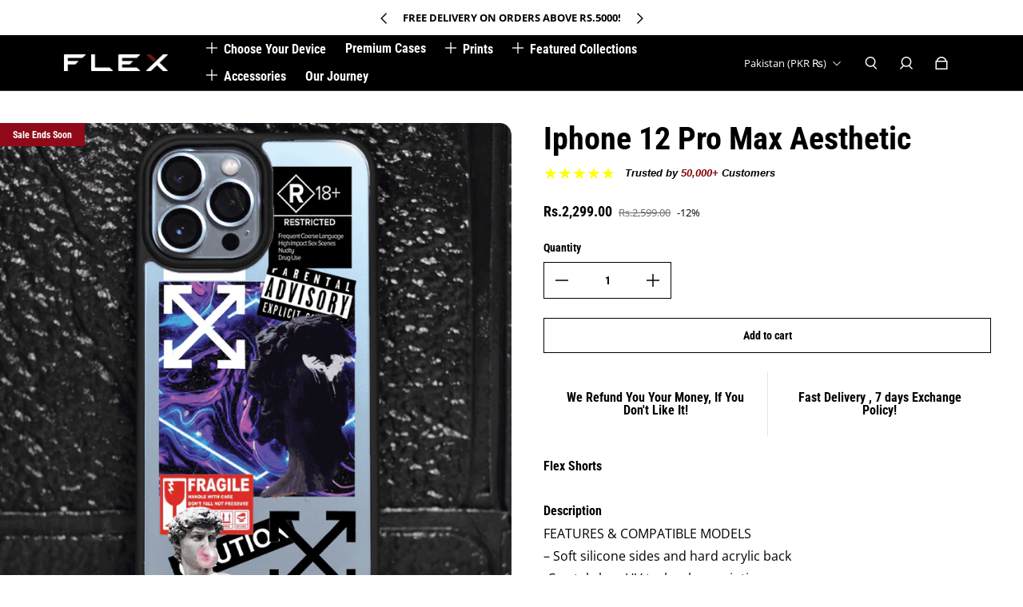

--- FILE ---
content_type: text/html; charset=utf-8
request_url: https://theflexshop.com/products/flex-spigen-aesthetic-12pm
body_size: 65183
content:
<!doctype html>
  <html
    class="no-js max-w-full overflow-x-hidden !h-auto"
    lang="en"
    data-headings-size="small"
    data-headings-case="none"
    data-headings-line-height="loose"
  >
<head>
 <script>/* start spd config */window._spt_delay_keywords=["/gtag/js,gtag(,/checkouts,/tiktok-track.js,/hotjar-,/smile-,/adoric.js,/wpm/,fbq("];/* end spd config */</script><!-- TikTok Pixel Code Start -->
<script>
!function (w, d, t) {
  w.TiktokAnalyticsObject=t;var ttq=w[t]=w[t]||[];ttq.methods=["page","track","identify","instances","debug","on","off","once","ready","alias","group","enableCookie","disableCookie","holdConsent","revokeConsent","grantConsent"],ttq.setAndDefer=function(t,e){t[e]=function(){t.push([e].concat(Array.prototype.slice.call(arguments,0)))}};for(var i=0;i<ttq.methods.length;i++)ttq.setAndDefer(ttq,ttq.methods[i]);ttq.instance=function(t){for(
var e=ttq._i[t]||[],n=0;n<ttq.methods.length;n++)ttq.setAndDefer(e,ttq.methods[n]);return e},ttq.load=function(e,n){var r="https://analytics.tiktok.com/i18n/pixel/events.js",o=n&&n.partner;ttq._i=ttq._i||{},ttq._i[e]=[],ttq._i[e]._u=r,ttq._t=ttq._t||{},ttq._t[e]=+new Date,ttq._o=ttq._o||{},ttq._o[e]=n||{};n=document.createElement("script")
;n.type="text/javascript",n.async=!0,n.src=r+"?sdkid="+e+"&lib="+t;e=document.getElementsByTagName("script")[0];e.parentNode.insertBefore(n,e)};


  ttq.load('CQKADU3C77U4RGRFME5G');
  ttq.page();
}(window, document, 'ttq');
</script>
<!-- TikTok Pixel Code End -->
    <meta charset="utf-8">
    <meta http-equiv="X-UA-Compatible" content="IE=edge,chrome=1">
    <meta name="viewport" content="width=device-width,initial-scale=1">

    <link href="https://cdn.shopify.com" crossorigin>
    <link href="https://ajax.googleapis.com" crossorigin><link  as="font" href="//theflexshop.com/cdn/fonts/open_sans/opensans_n4.c32e4d4eca5273f6d4ee95ddf54b5bbb75fc9b61.woff2" type="font/woff2" crossorigin><link  as="font" href="//theflexshop.com/cdn/fonts/roboto_condensed/robotocondensed_n7.0c73a613503672be244d2f29ab6ddd3fc3cc69ae.woff2" type="font/woff2" crossorigin><link rel="preload" href="//theflexshop.com/cdn/shop/t/26/assets/theme.css?v=108962163061514097571727299595" as="style">

    <link rel="modulepreload" href="//theflexshop.com/cdn/shop/t/26/assets/theme.min.js?v=126014031971537727391727299595"><link rel="canonical" href="https://theflexshop.com/products/flex-spigen-aesthetic-12pm"><link rel="icon" type="image/png" href="//theflexshop.com/cdn/shop/files/favicon.jpg?crop=center&height=32&v=1707794444&width=32"><title>Iphone 12 Pro Max Aesthetic
&ndash; Flex</title><meta name="description" content="FEATURES &amp;amp; COMPATIBLE MODELS – Soft silicone sides and hard acrylic back -Crystal clear UV technology printing _-Slim &amp;amp; sleek _- Camera Height according to camera size which ensures protection -Available for Iphone 7+, iphone X/Xs, Iphone XS MAX, Iphone 11 series, iphone 12 series, iphone 13 series"><meta property="og:site_name" content="Flex">
<meta property="og:url" content="https://theflexshop.com/products/flex-spigen-aesthetic-12pm">
<meta property="og:title" content="Iphone 12 Pro Max Aesthetic">
<meta property="og:type" content="product">
<meta property="og:description" content="FEATURES &amp;amp; COMPATIBLE MODELS – Soft silicone sides and hard acrylic back -Crystal clear UV technology printing _-Slim &amp;amp; sleek _- Camera Height according to camera size which ensures protection -Available for Iphone 7+, iphone X/Xs, Iphone XS MAX, Iphone 11 series, iphone 12 series, iphone 13 series"><meta property="og:image" content="http://theflexshop.com/cdn/shop/products/spigen-aestethic_398e8736-8217-4c10-bd77-96207746f558.png?v=1703479396">
  <meta property="og:image:secure_url" content="https://theflexshop.com/cdn/shop/products/spigen-aestethic_398e8736-8217-4c10-bd77-96207746f558.png?v=1703479396">
  <meta property="og:image:width" content="1080">
  <meta property="og:image:height" content="1080">
  <meta property="og:price:amount" content="2,299.00">
  <meta property="og:price:currency" content="PKR">



<meta name="twitter:card" content="summary_large_image">
<meta name="twitter:title" content="Iphone 12 Pro Max Aesthetic">
<meta name="twitter:description" content="FEATURES &amp;amp; COMPATIBLE MODELS – Soft silicone sides and hard acrylic back -Crystal clear UV technology printing _-Slim &amp;amp; sleek _- Camera Height according to camera size which ensures protection -Available for Iphone 7+, iphone X/Xs, Iphone XS MAX, Iphone 11 series, iphone 12 series, iphone 13 series">

<link rel="canonical" href="https://theflexshop.com/products/flex-spigen-aesthetic-12pm">
<style>
  @font-face {
  font-family: "Roboto Condensed";
  font-weight: 700;
  font-style: normal;
  font-display: swap;
  src: url("//theflexshop.com/cdn/fonts/roboto_condensed/robotocondensed_n7.0c73a613503672be244d2f29ab6ddd3fc3cc69ae.woff2") format("woff2"),
       url("//theflexshop.com/cdn/fonts/roboto_condensed/robotocondensed_n7.ef6ece86ba55f49c27c4904a493c283a40f3a66e.woff") format("woff");
}

  @font-face {
  font-family: "Open Sans";
  font-weight: 400;
  font-style: normal;
  font-display: swap;
  src: url("//theflexshop.com/cdn/fonts/open_sans/opensans_n4.c32e4d4eca5273f6d4ee95ddf54b5bbb75fc9b61.woff2") format("woff2"),
       url("//theflexshop.com/cdn/fonts/open_sans/opensans_n4.5f3406f8d94162b37bfa232b486ac93ee892406d.woff") format("woff");
}

  @font-face {
  font-family: "Open Sans";
  font-weight: 700;
  font-style: normal;
  font-display: swap;
  src: url("//theflexshop.com/cdn/fonts/open_sans/opensans_n7.a9393be1574ea8606c68f4441806b2711d0d13e4.woff2") format("woff2"),
       url("//theflexshop.com/cdn/fonts/open_sans/opensans_n7.7b8af34a6ebf52beb1a4c1d8c73ad6910ec2e553.woff") format("woff");
}

  @font-face {
  font-family: "Roboto Condensed";
  font-weight: 700;
  font-style: normal;
  font-display: swap;
  src: url("//theflexshop.com/cdn/fonts/roboto_condensed/robotocondensed_n7.0c73a613503672be244d2f29ab6ddd3fc3cc69ae.woff2") format("woff2"),
       url("//theflexshop.com/cdn/fonts/roboto_condensed/robotocondensed_n7.ef6ece86ba55f49c27c4904a493c283a40f3a66e.woff") format("woff");
}

</style><style>
/* This file is automatically compiled, do not edit directly. See src/setup/css-variables.js */
:root {
--colors-background: #FFFFFF;
--colors-body-text: #000000;
--colors-body-text-opacity-10: rgba(0, 0, 0, 0.1);
--colors-body-text-opacity-20: rgba(0, 0, 0, 0.2);
--colors-body-text-opacity-55: rgba(0, 0, 0, 0.55);
--colors-border-opacity-10: rgba(0, 0, 0, 0.1);
--colors-headings: #000000;
--general-colors-background: #FFFFFF;
--general-colors-body: #000000;
--general-colors-body-opacity-10: rgba(0, 0, 0, 0.1);
--general-colors-body-opacity-20: rgba(0, 0, 0, 0.2);
--general-colors-body-opacity-55: rgba(0, 0, 0, 0.55);
--general-colors-border-opacity-10: rgba(0, 0, 0, 0.1);
--general-colors-headings: #000000;
--accent-1-colors-background: #000000;
--accent-1-colors-body: #FFFFFF;
--accent-1-colors-body-opacity-10: rgba(255, 255, 255, 0.7);
--accent-1-colors-body-opacity-20: rgba(255, 255, 255, 0.7);
--accent-1-colors-body-opacity-55: rgba(255, 255, 255, 0.7);
--accent-1-colors-border-opacity-10: rgba(255, 255, 255, 0.2);
--accent-1-colors-headings: #FFFFFF;
--accent-2-colors-background: #E0E0E0;
--accent-2-colors-body: #000000;
--accent-2-colors-body-opacity-10: rgba(0, 0, 0, 0.1);
--accent-2-colors-body-opacity-20: rgba(0, 0, 0, 0.2);
--accent-2-colors-body-opacity-55: rgba(0, 0, 0, 0.55);
--accent-2-colors-border-opacity-10: rgba(0, 0, 0, 0.1);
--accent-2-colors-headings: #000000;
--accent-3-colors-background: #900a19;
--accent-3-colors-body: #FFFFFF;
--accent-3-colors-body-opacity-10: rgba(255, 255, 255, 0.7);
--accent-3-colors-body-opacity-20: rgba(255, 255, 255, 0.7);
--accent-3-colors-body-opacity-55: rgba(255, 255, 255, 0.7);
--accent-3-colors-border-opacity-10: rgba(255, 255, 255, 0.2);
--accent-3-colors-headings: #FFFFFF;
--invert-colors-background: #000000;
--invert-colors-body: #FFFFFF;
--font-body: "Open Sans", sans-serif;
--font-headings: "Roboto Condensed", sans-serif;
--font-size-base: 0.84rem;
--font-body-weight: 400;
--font-body-style: normal;
--heading-case: none;
--slider-animation-duration: 900ms;

}</style><style data-shopify>

  @font-face {
  font-family: "Open Sans";
  font-weight: 400;
  font-style: normal;
  font-display: swap;
  src: url("//theflexshop.com/cdn/fonts/open_sans/opensans_n4.c32e4d4eca5273f6d4ee95ddf54b5bbb75fc9b61.woff2") format("woff2"),
       url("//theflexshop.com/cdn/fonts/open_sans/opensans_n4.5f3406f8d94162b37bfa232b486ac93ee892406d.woff") format("woff");
}

  @font-face {
  font-family: "Roboto Condensed";
  font-weight: 700;
  font-style: normal;
  font-display: swap;
  src: url("//theflexshop.com/cdn/fonts/roboto_condensed/robotocondensed_n7.0c73a613503672be244d2f29ab6ddd3fc3cc69ae.woff2") format("woff2"),
       url("//theflexshop.com/cdn/fonts/roboto_condensed/robotocondensed_n7.ef6ece86ba55f49c27c4904a493c283a40f3a66e.woff") format("woff");
}


  *,
  *::before,
  *::after {
    box-sizing: inherit;
  }

  html {
    box-sizing: border-box;
    height: 100%;
  }

  body {
    display: grid;
    grid-template-rows: auto auto 1fr auto;
    grid-template-columns: 100%;
    min-height: 100%;
    margin: 0;
  }

  details > summary::-webkit-details-marker {
    display: none;
  }

</style><script>window.performance && window.performance.mark && window.performance.mark('shopify.content_for_header.start');</script><meta name="facebook-domain-verification" content="4eiiawvohajzvryu674uaz3doezcbf">
<meta name="google-site-verification" content="U4gldFIJVCElHt3EVvueSugc1X0W0HyBpqp9RJRjJyU">
<meta id="shopify-digital-wallet" name="shopify-digital-wallet" content="/34220277897/digital_wallets/dialog">
<link rel="alternate" hreflang="x-default" href="https://theflexshop.com/products/flex-spigen-aesthetic-12pm">
<link rel="alternate" hreflang="en" href="https://theflexshop.com/products/flex-spigen-aesthetic-12pm">
<link rel="alternate" hreflang="en-US" href="https://theflexshop.com/en-us/products/flex-spigen-aesthetic-12pm">
<link rel="alternate" type="application/json+oembed" href="https://theflexshop.com/products/flex-spigen-aesthetic-12pm.oembed">
<script async="async" src="/checkouts/internal/preloads.js?locale=en-PK"></script>
<script id="shopify-features" type="application/json">{"accessToken":"38a7309fa7c7d228a3fd31474f0643f2","betas":["rich-media-storefront-analytics"],"domain":"theflexshop.com","predictiveSearch":true,"shopId":34220277897,"locale":"en"}</script>
<script>var Shopify = Shopify || {};
Shopify.shop = "flexhubb.myshopify.com";
Shopify.locale = "en";
Shopify.currency = {"active":"PKR","rate":"1.0"};
Shopify.country = "PK";
Shopify.theme = {"name":"Copy of Flex 2023 Theme - Fahad","id":136871870601,"schema_name":"Influence","schema_version":"3.1.0","theme_store_id":1536,"role":"main"};
Shopify.theme.handle = "null";
Shopify.theme.style = {"id":null,"handle":null};
Shopify.cdnHost = "theflexshop.com/cdn";
Shopify.routes = Shopify.routes || {};
Shopify.routes.root = "/";</script>
<script type="module">!function(o){(o.Shopify=o.Shopify||{}).modules=!0}(window);</script>
<script>!function(o){function n(){var o=[];function n(){o.push(Array.prototype.slice.apply(arguments))}return n.q=o,n}var t=o.Shopify=o.Shopify||{};t.loadFeatures=n(),t.autoloadFeatures=n()}(window);</script>
<script id="shop-js-analytics" type="application/json">{"pageType":"product"}</script>
<script defer="defer" async type="module" src="//theflexshop.com/cdn/shopifycloud/shop-js/modules/v2/client.init-shop-cart-sync_IZsNAliE.en.esm.js"></script>
<script defer="defer" async type="module" src="//theflexshop.com/cdn/shopifycloud/shop-js/modules/v2/chunk.common_0OUaOowp.esm.js"></script>
<script type="module">
  await import("//theflexshop.com/cdn/shopifycloud/shop-js/modules/v2/client.init-shop-cart-sync_IZsNAliE.en.esm.js");
await import("//theflexshop.com/cdn/shopifycloud/shop-js/modules/v2/chunk.common_0OUaOowp.esm.js");

  window.Shopify.SignInWithShop?.initShopCartSync?.({"fedCMEnabled":true,"windoidEnabled":true});

</script>
<script>(function() {
  var isLoaded = false;
  function asyncLoad() {
    if (isLoaded) return;
    isLoaded = true;
    var urls = ["https:\/\/cdn.nfcube.com\/dfd1a2fdf852d3bb7a845ab0fb5114ab.js?shop=flexhubb.myshopify.com","https:\/\/intg.snapchat.com\/shopify\/shopify-scevent-init.js?id=d018c5dd-8953-4d96-8ecc-6443b91f3172\u0026shop=flexhubb.myshopify.com","https:\/\/tools.luckyorange.com\/core\/lo.js?site-id=13fa0e4e\u0026shop=flexhubb.myshopify.com"];
    for (var i = 0; i < urls.length; i++) {
      var s = document.createElement('script');
      s.type = 'text/javascript';
      s.async = true;
      s.src = urls[i];
      var x = document.getElementsByTagName('script')[0];
      x.parentNode.insertBefore(s, x);
    }
  };
  if(window.attachEvent) {
    window.attachEvent('onload', asyncLoad);
  } else {
    window.addEventListener('load', asyncLoad, false);
  }
})();</script>
<script id="__st">var __st={"a":34220277897,"offset":18000,"reqid":"29fbf77f-803b-487f-b71c-581d9ac407e9-1768547444","pageurl":"theflexshop.com\/products\/flex-spigen-aesthetic-12pm","u":"6ee8aaf4c693","p":"product","rtyp":"product","rid":7089634640009};</script>
<script>window.ShopifyPaypalV4VisibilityTracking = true;</script>
<script id="captcha-bootstrap">!function(){'use strict';const t='contact',e='account',n='new_comment',o=[[t,t],['blogs',n],['comments',n],[t,'customer']],c=[[e,'customer_login'],[e,'guest_login'],[e,'recover_customer_password'],[e,'create_customer']],r=t=>t.map((([t,e])=>`form[action*='/${t}']:not([data-nocaptcha='true']) input[name='form_type'][value='${e}']`)).join(','),a=t=>()=>t?[...document.querySelectorAll(t)].map((t=>t.form)):[];function s(){const t=[...o],e=r(t);return a(e)}const i='password',u='form_key',d=['recaptcha-v3-token','g-recaptcha-response','h-captcha-response',i],f=()=>{try{return window.sessionStorage}catch{return}},m='__shopify_v',_=t=>t.elements[u];function p(t,e,n=!1){try{const o=window.sessionStorage,c=JSON.parse(o.getItem(e)),{data:r}=function(t){const{data:e,action:n}=t;return t[m]||n?{data:e,action:n}:{data:t,action:n}}(c);for(const[e,n]of Object.entries(r))t.elements[e]&&(t.elements[e].value=n);n&&o.removeItem(e)}catch(o){console.error('form repopulation failed',{error:o})}}const l='form_type',E='cptcha';function T(t){t.dataset[E]=!0}const w=window,h=w.document,L='Shopify',v='ce_forms',y='captcha';let A=!1;((t,e)=>{const n=(g='f06e6c50-85a8-45c8-87d0-21a2b65856fe',I='https://cdn.shopify.com/shopifycloud/storefront-forms-hcaptcha/ce_storefront_forms_captcha_hcaptcha.v1.5.2.iife.js',D={infoText:'Protected by hCaptcha',privacyText:'Privacy',termsText:'Terms'},(t,e,n)=>{const o=w[L][v],c=o.bindForm;if(c)return c(t,g,e,D).then(n);var r;o.q.push([[t,g,e,D],n]),r=I,A||(h.body.append(Object.assign(h.createElement('script'),{id:'captcha-provider',async:!0,src:r})),A=!0)});var g,I,D;w[L]=w[L]||{},w[L][v]=w[L][v]||{},w[L][v].q=[],w[L][y]=w[L][y]||{},w[L][y].protect=function(t,e){n(t,void 0,e),T(t)},Object.freeze(w[L][y]),function(t,e,n,w,h,L){const[v,y,A,g]=function(t,e,n){const i=e?o:[],u=t?c:[],d=[...i,...u],f=r(d),m=r(i),_=r(d.filter((([t,e])=>n.includes(e))));return[a(f),a(m),a(_),s()]}(w,h,L),I=t=>{const e=t.target;return e instanceof HTMLFormElement?e:e&&e.form},D=t=>v().includes(t);t.addEventListener('submit',(t=>{const e=I(t);if(!e)return;const n=D(e)&&!e.dataset.hcaptchaBound&&!e.dataset.recaptchaBound,o=_(e),c=g().includes(e)&&(!o||!o.value);(n||c)&&t.preventDefault(),c&&!n&&(function(t){try{if(!f())return;!function(t){const e=f();if(!e)return;const n=_(t);if(!n)return;const o=n.value;o&&e.removeItem(o)}(t);const e=Array.from(Array(32),(()=>Math.random().toString(36)[2])).join('');!function(t,e){_(t)||t.append(Object.assign(document.createElement('input'),{type:'hidden',name:u})),t.elements[u].value=e}(t,e),function(t,e){const n=f();if(!n)return;const o=[...t.querySelectorAll(`input[type='${i}']`)].map((({name:t})=>t)),c=[...d,...o],r={};for(const[a,s]of new FormData(t).entries())c.includes(a)||(r[a]=s);n.setItem(e,JSON.stringify({[m]:1,action:t.action,data:r}))}(t,e)}catch(e){console.error('failed to persist form',e)}}(e),e.submit())}));const S=(t,e)=>{t&&!t.dataset[E]&&(n(t,e.some((e=>e===t))),T(t))};for(const o of['focusin','change'])t.addEventListener(o,(t=>{const e=I(t);D(e)&&S(e,y())}));const B=e.get('form_key'),M=e.get(l),P=B&&M;t.addEventListener('DOMContentLoaded',(()=>{const t=y();if(P)for(const e of t)e.elements[l].value===M&&p(e,B);[...new Set([...A(),...v().filter((t=>'true'===t.dataset.shopifyCaptcha))])].forEach((e=>S(e,t)))}))}(h,new URLSearchParams(w.location.search),n,t,e,['guest_login'])})(!0,!0)}();</script>
<script integrity="sha256-4kQ18oKyAcykRKYeNunJcIwy7WH5gtpwJnB7kiuLZ1E=" data-source-attribution="shopify.loadfeatures" defer="defer" src="//theflexshop.com/cdn/shopifycloud/storefront/assets/storefront/load_feature-a0a9edcb.js" crossorigin="anonymous"></script>
<script data-source-attribution="shopify.dynamic_checkout.dynamic.init">var Shopify=Shopify||{};Shopify.PaymentButton=Shopify.PaymentButton||{isStorefrontPortableWallets:!0,init:function(){window.Shopify.PaymentButton.init=function(){};var t=document.createElement("script");t.src="https://theflexshop.com/cdn/shopifycloud/portable-wallets/latest/portable-wallets.en.js",t.type="module",document.head.appendChild(t)}};
</script>
<script data-source-attribution="shopify.dynamic_checkout.buyer_consent">
  function portableWalletsHideBuyerConsent(e){var t=document.getElementById("shopify-buyer-consent"),n=document.getElementById("shopify-subscription-policy-button");t&&n&&(t.classList.add("hidden"),t.setAttribute("aria-hidden","true"),n.removeEventListener("click",e))}function portableWalletsShowBuyerConsent(e){var t=document.getElementById("shopify-buyer-consent"),n=document.getElementById("shopify-subscription-policy-button");t&&n&&(t.classList.remove("hidden"),t.removeAttribute("aria-hidden"),n.addEventListener("click",e))}window.Shopify?.PaymentButton&&(window.Shopify.PaymentButton.hideBuyerConsent=portableWalletsHideBuyerConsent,window.Shopify.PaymentButton.showBuyerConsent=portableWalletsShowBuyerConsent);
</script>
<script>
  function portableWalletsCleanup(e){e&&e.src&&console.error("Failed to load portable wallets script "+e.src);var t=document.querySelectorAll("shopify-accelerated-checkout .shopify-payment-button__skeleton, shopify-accelerated-checkout-cart .wallet-cart-button__skeleton"),e=document.getElementById("shopify-buyer-consent");for(let e=0;e<t.length;e++)t[e].remove();e&&e.remove()}function portableWalletsNotLoadedAsModule(e){e instanceof ErrorEvent&&"string"==typeof e.message&&e.message.includes("import.meta")&&"string"==typeof e.filename&&e.filename.includes("portable-wallets")&&(window.removeEventListener("error",portableWalletsNotLoadedAsModule),window.Shopify.PaymentButton.failedToLoad=e,"loading"===document.readyState?document.addEventListener("DOMContentLoaded",window.Shopify.PaymentButton.init):window.Shopify.PaymentButton.init())}window.addEventListener("error",portableWalletsNotLoadedAsModule);
</script>

<script type="module" src="https://theflexshop.com/cdn/shopifycloud/portable-wallets/latest/portable-wallets.en.js" onError="portableWalletsCleanup(this)" crossorigin="anonymous"></script>
<script nomodule>
  document.addEventListener("DOMContentLoaded", portableWalletsCleanup);
</script>

<link id="shopify-accelerated-checkout-styles" rel="stylesheet" media="screen" href="https://theflexshop.com/cdn/shopifycloud/portable-wallets/latest/accelerated-checkout-backwards-compat.css" crossorigin="anonymous">
<style id="shopify-accelerated-checkout-cart">
        #shopify-buyer-consent {
  margin-top: 1em;
  display: inline-block;
  width: 100%;
}

#shopify-buyer-consent.hidden {
  display: none;
}

#shopify-subscription-policy-button {
  background: none;
  border: none;
  padding: 0;
  text-decoration: underline;
  font-size: inherit;
  cursor: pointer;
}

#shopify-subscription-policy-button::before {
  box-shadow: none;
}

      </style>

<script>window.performance && window.performance.mark && window.performance.mark('shopify.content_for_header.end');</script>
<script>
  document.documentElement.className = document.documentElement.className.replace('no-js', 'js');</script>
    

<script>
  // Your JavaScript code for rapid search settings goes here
</script>

<style>
  /* Your CSS styles for rapid search settings go here */
</style>





<style type='text/css'>
    :root {--delivery-country-image-url:url("https://dc.codericp.com/delivery/code_f.png");}
    .icon-ad_f{background-image:var(--delivery-country-image-url);background-position:0 0;width:20px;height:12px}.icon-ae_f{background-image:var(--delivery-country-image-url);background-position:-21px 0;width:20px;height:12px}.icon-af_f{background-image:var(--delivery-country-image-url);background-position:0 -13px;width:20px;height:12px}.icon-ag_f{background-image:var(--delivery-country-image-url);background-position:-21px -13px;width:20px;height:12px}.icon-ai_f{background-image:var(--delivery-country-image-url);background-position:0 -26px;width:20px;height:12px}.icon-al_f{background-image:var(--delivery-country-image-url);background-position:-21px -26px;width:20px;height:12px}.icon-am_f{background-image:var(--delivery-country-image-url);background-position:-42px 0;width:20px;height:12px}.icon-ao_f{background-image:var(--delivery-country-image-url);background-position:-42px -13px;width:20px;height:12px}.icon-aq_f{background-image:var(--delivery-country-image-url);background-position:-42px -26px;width:20px;height:12px}.icon-ar_f{background-image:var(--delivery-country-image-url);background-position:0 -39px;width:20px;height:12px}.icon-as_f{background-image:var(--delivery-country-image-url);background-position:-21px -39px;width:20px;height:12px}.icon-at_f{background-image:var(--delivery-country-image-url);background-position:-42px -39px;width:20px;height:12px}.icon-au_f{background-image:var(--delivery-country-image-url);background-position:-63px 0;width:20px;height:12px}.icon-aw_f{background-image:var(--delivery-country-image-url);background-position:-63px -13px;width:20px;height:12px}.icon-ax_f{background-image:var(--delivery-country-image-url);background-position:-63px -26px;width:20px;height:12px}.icon-az_f{background-image:var(--delivery-country-image-url);background-position:-63px -39px;width:20px;height:12px}.icon-ba_f{background-image:var(--delivery-country-image-url);background-position:0 -52px;width:20px;height:12px}.icon-bb_f{background-image:var(--delivery-country-image-url);background-position:-21px -52px;width:20px;height:12px}.icon-bd_f{background-image:var(--delivery-country-image-url);background-position:-42px -52px;width:20px;height:12px}.icon-be_f{background-image:var(--delivery-country-image-url);background-position:-63px -52px;width:20px;height:12px}.icon-bf_f{background-image:var(--delivery-country-image-url);background-position:0 -65px;width:20px;height:12px}.icon-bg_f{background-image:var(--delivery-country-image-url);background-position:-21px -65px;width:20px;height:12px}.icon-bh_f{background-image:var(--delivery-country-image-url);background-position:-42px -65px;width:20px;height:12px}.icon-bi_f{background-image:var(--delivery-country-image-url);background-position:-63px -65px;width:20px;height:12px}.icon-bj_f{background-image:var(--delivery-country-image-url);background-position:-84px 0;width:20px;height:12px}.icon-bl_f{background-image:var(--delivery-country-image-url);background-position:-84px -13px;width:20px;height:12px}.icon-bm_f{background-image:var(--delivery-country-image-url);background-position:-84px -26px;width:20px;height:12px}.icon-bn_f{background-image:var(--delivery-country-image-url);background-position:-84px -39px;width:20px;height:12px}.icon-bo_f{background-image:var(--delivery-country-image-url);background-position:-84px -52px;width:20px;height:12px}.icon-bq_f{background-image:var(--delivery-country-image-url);background-position:-84px -65px;width:20px;height:12px}.icon-br_f{background-image:var(--delivery-country-image-url);background-position:0 -78px;width:20px;height:12px}.icon-bs_f{background-image:var(--delivery-country-image-url);background-position:-21px -78px;width:20px;height:12px}.icon-bt_f{background-image:var(--delivery-country-image-url);background-position:-42px -78px;width:20px;height:12px}.icon-bv_f{background-image:var(--delivery-country-image-url);background-position:-63px -78px;width:20px;height:12px}.icon-bw_f{background-image:var(--delivery-country-image-url);background-position:-84px -78px;width:20px;height:12px}.icon-by_f{background-image:var(--delivery-country-image-url);background-position:0 -91px;width:20px;height:12px}.icon-bz_f{background-image:var(--delivery-country-image-url);background-position:-21px -91px;width:20px;height:12px}.icon-ca_f{background-image:var(--delivery-country-image-url);background-position:-42px -91px;width:20px;height:12px}.icon-cc_f{background-image:var(--delivery-country-image-url);background-position:-63px -91px;width:20px;height:12px}.icon-cd_f{background-image:var(--delivery-country-image-url);background-position:-84px -91px;width:20px;height:12px}.icon-cf_f{background-image:var(--delivery-country-image-url);background-position:-105px 0;width:20px;height:12px}.icon-cg_f{background-image:var(--delivery-country-image-url);background-position:-105px -13px;width:20px;height:12px}.icon-ch_f{background-image:var(--delivery-country-image-url);background-position:-105px -26px;width:20px;height:12px}.icon-ci_f{background-image:var(--delivery-country-image-url);background-position:-105px -39px;width:20px;height:12px}.icon-ck_f{background-image:var(--delivery-country-image-url);background-position:-105px -52px;width:20px;height:12px}.icon-cl_f{background-image:var(--delivery-country-image-url);background-position:-105px -65px;width:20px;height:12px}.icon-cm_f{background-image:var(--delivery-country-image-url);background-position:-105px -78px;width:20px;height:12px}.icon-cn_f{background-image:var(--delivery-country-image-url);background-position:-105px -91px;width:20px;height:12px}.icon-co_f{background-image:var(--delivery-country-image-url);background-position:0 -104px;width:20px;height:12px}.icon-cr_f{background-image:var(--delivery-country-image-url);background-position:-21px -104px;width:20px;height:12px}.icon-cu_f{background-image:var(--delivery-country-image-url);background-position:-42px -104px;width:20px;height:12px}.icon-cv_f{background-image:var(--delivery-country-image-url);background-position:-63px -104px;width:20px;height:12px}.icon-cw_f{background-image:var(--delivery-country-image-url);background-position:-84px -104px;width:20px;height:12px}.icon-cx_f{background-image:var(--delivery-country-image-url);background-position:-105px -104px;width:20px;height:12px}.icon-cy_f{background-image:var(--delivery-country-image-url);background-position:-126px 0;width:20px;height:12px}.icon-cz_f{background-image:var(--delivery-country-image-url);background-position:-126px -13px;width:20px;height:12px}.icon-de_f{background-image:var(--delivery-country-image-url);background-position:-126px -26px;width:20px;height:12px}.icon-dj_f{background-image:var(--delivery-country-image-url);background-position:-126px -39px;width:20px;height:12px}.icon-dk_f{background-image:var(--delivery-country-image-url);background-position:-126px -52px;width:20px;height:12px}.icon-dm_f{background-image:var(--delivery-country-image-url);background-position:-126px -65px;width:20px;height:12px}.icon-do_f{background-image:var(--delivery-country-image-url);background-position:-126px -78px;width:20px;height:12px}.icon-dz_f{background-image:var(--delivery-country-image-url);background-position:-126px -91px;width:20px;height:12px}.icon-ec_f{background-image:var(--delivery-country-image-url);background-position:-126px -104px;width:20px;height:12px}.icon-ee_f{background-image:var(--delivery-country-image-url);background-position:0 -117px;width:20px;height:12px}.icon-eg_f{background-image:var(--delivery-country-image-url);background-position:-21px -117px;width:20px;height:12px}.icon-eh_f{background-image:var(--delivery-country-image-url);background-position:-42px -117px;width:20px;height:12px}.icon-er_f{background-image:var(--delivery-country-image-url);background-position:-63px -117px;width:20px;height:12px}.icon-es_f{background-image:var(--delivery-country-image-url);background-position:-84px -117px;width:20px;height:12px}.icon-et_f{background-image:var(--delivery-country-image-url);background-position:-105px -117px;width:20px;height:12px}.icon-fi_f{background-image:var(--delivery-country-image-url);background-position:-126px -117px;width:20px;height:12px}.icon-fj_f{background-image:var(--delivery-country-image-url);background-position:0 -130px;width:20px;height:12px}.icon-fk_f{background-image:var(--delivery-country-image-url);background-position:-21px -130px;width:20px;height:12px}.icon-fm_f{background-image:var(--delivery-country-image-url);background-position:-42px -130px;width:20px;height:12px}.icon-fo_f{background-image:var(--delivery-country-image-url);background-position:-63px -130px;width:20px;height:12px}.icon-fr_f{background-image:var(--delivery-country-image-url);background-position:-84px -130px;width:20px;height:12px}.icon-ga_f{background-image:var(--delivery-country-image-url);background-position:-105px -130px;width:20px;height:12px}.icon-gb_f{background-image:var(--delivery-country-image-url);background-position:-126px -130px;width:20px;height:12px}.icon-gd_f{background-image:var(--delivery-country-image-url);background-position:-147px 0;width:20px;height:12px}.icon-ge_f{background-image:var(--delivery-country-image-url);background-position:-147px -13px;width:20px;height:12px}.icon-gf_f{background-image:var(--delivery-country-image-url);background-position:-147px -26px;width:20px;height:12px}.icon-gg_f{background-image:var(--delivery-country-image-url);background-position:-147px -39px;width:20px;height:12px}.icon-gh_f{background-image:var(--delivery-country-image-url);background-position:-147px -52px;width:20px;height:12px}.icon-gi_f{background-image:var(--delivery-country-image-url);background-position:-147px -65px;width:20px;height:12px}.icon-gl_f{background-image:var(--delivery-country-image-url);background-position:-147px -78px;width:20px;height:12px}.icon-gm_f{background-image:var(--delivery-country-image-url);background-position:-147px -91px;width:20px;height:12px}.icon-gn_f{background-image:var(--delivery-country-image-url);background-position:-147px -104px;width:20px;height:12px}.icon-gp_f{background-image:var(--delivery-country-image-url);background-position:-147px -117px;width:20px;height:12px}.icon-gq_f{background-image:var(--delivery-country-image-url);background-position:-147px -130px;width:20px;height:12px}.icon-gr_f{background-image:var(--delivery-country-image-url);background-position:0 -143px;width:20px;height:12px}.icon-gs_f{background-image:var(--delivery-country-image-url);background-position:-21px -143px;width:20px;height:12px}.icon-gt_f{background-image:var(--delivery-country-image-url);background-position:-42px -143px;width:20px;height:12px}.icon-gu_f{background-image:var(--delivery-country-image-url);background-position:-63px -143px;width:20px;height:12px}.icon-gw_f{background-image:var(--delivery-country-image-url);background-position:-84px -143px;width:20px;height:12px}.icon-gy_f{background-image:var(--delivery-country-image-url);background-position:-105px -143px;width:20px;height:12px}.icon-hk_f{background-image:var(--delivery-country-image-url);background-position:-126px -143px;width:20px;height:12px}.icon-hm_f{background-image:var(--delivery-country-image-url);background-position:-147px -143px;width:20px;height:12px}.icon-hn_f{background-image:var(--delivery-country-image-url);background-position:-168px 0;width:20px;height:12px}.icon-hr_f{background-image:var(--delivery-country-image-url);background-position:-168px -13px;width:20px;height:12px}.icon-ht_f{background-image:var(--delivery-country-image-url);background-position:-168px -26px;width:20px;height:12px}.icon-hu_f{background-image:var(--delivery-country-image-url);background-position:-168px -39px;width:20px;height:12px}.icon-id_f{background-image:var(--delivery-country-image-url);background-position:-168px -52px;width:20px;height:12px}.icon-ie_f{background-image:var(--delivery-country-image-url);background-position:-168px -65px;width:20px;height:12px}.icon-il_f{background-image:var(--delivery-country-image-url);background-position:-168px -78px;width:20px;height:12px}.icon-im_f{background-image:var(--delivery-country-image-url);background-position:-168px -91px;width:20px;height:12px}.icon-in_f{background-image:var(--delivery-country-image-url);background-position:-168px -104px;width:20px;height:12px}.icon-io_f{background-image:var(--delivery-country-image-url);background-position:-168px -117px;width:20px;height:12px}.icon-iq_f{background-image:var(--delivery-country-image-url);background-position:-168px -130px;width:20px;height:12px}.icon-ir_f{background-image:var(--delivery-country-image-url);background-position:-168px -143px;width:20px;height:12px}.icon-is_f{background-image:var(--delivery-country-image-url);background-position:0 -156px;width:20px;height:12px}.icon-it_f{background-image:var(--delivery-country-image-url);background-position:-21px -156px;width:20px;height:12px}.icon-je_f{background-image:var(--delivery-country-image-url);background-position:-42px -156px;width:20px;height:12px}.icon-jm_f{background-image:var(--delivery-country-image-url);background-position:-63px -156px;width:20px;height:12px}.icon-jo_f{background-image:var(--delivery-country-image-url);background-position:-84px -156px;width:20px;height:12px}.icon-jp_f{background-image:var(--delivery-country-image-url);background-position:-105px -156px;width:20px;height:12px}.icon-ke_f{background-image:var(--delivery-country-image-url);background-position:-126px -156px;width:20px;height:12px}.icon-kg_f{background-image:var(--delivery-country-image-url);background-position:-147px -156px;width:20px;height:12px}.icon-kh_f{background-image:var(--delivery-country-image-url);background-position:-168px -156px;width:20px;height:12px}.icon-ki_f{background-image:var(--delivery-country-image-url);background-position:0 -169px;width:20px;height:12px}.icon-km_f{background-image:var(--delivery-country-image-url);background-position:-21px -169px;width:20px;height:12px}.icon-kn_f{background-image:var(--delivery-country-image-url);background-position:-42px -169px;width:20px;height:12px}.icon-kp_f{background-image:var(--delivery-country-image-url);background-position:-63px -169px;width:20px;height:12px}.icon-kr_f{background-image:var(--delivery-country-image-url);background-position:-84px -169px;width:20px;height:12px}.icon-kw_f{background-image:var(--delivery-country-image-url);background-position:-105px -169px;width:20px;height:12px}.icon-ky_f{background-image:var(--delivery-country-image-url);background-position:-126px -169px;width:20px;height:12px}.icon-kz_f{background-image:var(--delivery-country-image-url);background-position:-147px -169px;width:20px;height:12px}.icon-la_f{background-image:var(--delivery-country-image-url);background-position:-168px -169px;width:20px;height:12px}.icon-lb_f{background-image:var(--delivery-country-image-url);background-position:-189px 0;width:20px;height:12px}.icon-lc_f{background-image:var(--delivery-country-image-url);background-position:-189px -13px;width:20px;height:12px}.icon-li_f{background-image:var(--delivery-country-image-url);background-position:-189px -26px;width:20px;height:12px}.icon-lk_f{background-image:var(--delivery-country-image-url);background-position:-189px -39px;width:20px;height:12px}.icon-lr_f{background-image:var(--delivery-country-image-url);background-position:-189px -52px;width:20px;height:12px}.icon-ls_f{background-image:var(--delivery-country-image-url);background-position:-189px -65px;width:20px;height:12px}.icon-lt_f{background-image:var(--delivery-country-image-url);background-position:-189px -78px;width:20px;height:12px}.icon-lu_f{background-image:var(--delivery-country-image-url);background-position:-189px -91px;width:20px;height:12px}.icon-lv_f{background-image:var(--delivery-country-image-url);background-position:-189px -104px;width:20px;height:12px}.icon-ly_f{background-image:var(--delivery-country-image-url);background-position:-189px -117px;width:20px;height:12px}.icon-ma_f{background-image:var(--delivery-country-image-url);background-position:-189px -130px;width:20px;height:12px}.icon-mc_f{background-image:var(--delivery-country-image-url);background-position:-189px -143px;width:20px;height:12px}.icon-md_f{background-image:var(--delivery-country-image-url);background-position:-189px -156px;width:20px;height:12px}.icon-me_f{background-image:var(--delivery-country-image-url);background-position:-189px -169px;width:20px;height:12px}.icon-mf_f{background-image:var(--delivery-country-image-url);background-position:0 -182px;width:20px;height:12px}.icon-mg_f{background-image:var(--delivery-country-image-url);background-position:-21px -182px;width:20px;height:12px}.icon-mh_f{background-image:var(--delivery-country-image-url);background-position:-42px -182px;width:20px;height:12px}.icon-mk_f{background-image:var(--delivery-country-image-url);background-position:-63px -182px;width:20px;height:12px}.icon-ml_f{background-image:var(--delivery-country-image-url);background-position:-84px -182px;width:20px;height:12px}.icon-mm_f{background-image:var(--delivery-country-image-url);background-position:-105px -182px;width:20px;height:12px}.icon-mn_f{background-image:var(--delivery-country-image-url);background-position:-126px -182px;width:20px;height:12px}.icon-mo_f{background-image:var(--delivery-country-image-url);background-position:-147px -182px;width:20px;height:12px}.icon-mp_f{background-image:var(--delivery-country-image-url);background-position:-168px -182px;width:20px;height:12px}.icon-mq_f{background-image:var(--delivery-country-image-url);background-position:-189px -182px;width:20px;height:12px}.icon-mr_f{background-image:var(--delivery-country-image-url);background-position:0 -195px;width:20px;height:12px}.icon-ms_f{background-image:var(--delivery-country-image-url);background-position:-21px -195px;width:20px;height:12px}.icon-mt_f{background-image:var(--delivery-country-image-url);background-position:-42px -195px;width:20px;height:12px}.icon-mu_f{background-image:var(--delivery-country-image-url);background-position:-63px -195px;width:20px;height:12px}.icon-mv_f{background-image:var(--delivery-country-image-url);background-position:-84px -195px;width:20px;height:12px}.icon-mw_f{background-image:var(--delivery-country-image-url);background-position:-105px -195px;width:20px;height:12px}.icon-mx_f{background-image:var(--delivery-country-image-url);background-position:-126px -195px;width:20px;height:12px}.icon-my_f{background-image:var(--delivery-country-image-url);background-position:-147px -195px;width:20px;height:12px}.icon-mz_f{background-image:var(--delivery-country-image-url);background-position:-168px -195px;width:20px;height:12px}.icon-na_f{background-image:var(--delivery-country-image-url);background-position:-189px -195px;width:20px;height:12px}.icon-nc_f{background-image:var(--delivery-country-image-url);background-position:-210px 0;width:20px;height:12px}.icon-ne_f{background-image:var(--delivery-country-image-url);background-position:-210px -13px;width:20px;height:12px}.icon-nf_f{background-image:var(--delivery-country-image-url);background-position:-210px -26px;width:20px;height:12px}.icon-ng_f{background-image:var(--delivery-country-image-url);background-position:-210px -39px;width:20px;height:12px}.icon-ni_f{background-image:var(--delivery-country-image-url);background-position:-210px -52px;width:20px;height:12px}.icon-nl_f{background-image:var(--delivery-country-image-url);background-position:-210px -65px;width:20px;height:12px}.icon-no_f{background-image:var(--delivery-country-image-url);background-position:-210px -78px;width:20px;height:12px}.icon-np_f{background-image:var(--delivery-country-image-url);background-position:-210px -91px;width:20px;height:12px}.icon-nr_f{background-image:var(--delivery-country-image-url);background-position:-210px -104px;width:20px;height:12px}.icon-nu_f{background-image:var(--delivery-country-image-url);background-position:-210px -117px;width:20px;height:12px}.icon-nz_f{background-image:var(--delivery-country-image-url);background-position:-210px -130px;width:20px;height:12px}.icon-om_f{background-image:var(--delivery-country-image-url);background-position:-210px -143px;width:20px;height:12px}.icon-pa_f{background-image:var(--delivery-country-image-url);background-position:-210px -156px;width:20px;height:12px}.icon-pe_f{background-image:var(--delivery-country-image-url);background-position:-210px -169px;width:20px;height:12px}.icon-pf_f{background-image:var(--delivery-country-image-url);background-position:-210px -182px;width:20px;height:12px}.icon-pg_f{background-image:var(--delivery-country-image-url);background-position:-210px -195px;width:20px;height:12px}.icon-ph_f{background-image:var(--delivery-country-image-url);background-position:0 -208px;width:20px;height:12px}.icon-pk_f{background-image:var(--delivery-country-image-url);background-position:-21px -208px;width:20px;height:12px}.icon-pl_f{background-image:var(--delivery-country-image-url);background-position:-42px -208px;width:20px;height:12px}.icon-pm_f{background-image:var(--delivery-country-image-url);background-position:-63px -208px;width:20px;height:12px}.icon-pn_f{background-image:var(--delivery-country-image-url);background-position:-84px -208px;width:20px;height:12px}.icon-pr_f{background-image:var(--delivery-country-image-url);background-position:-105px -208px;width:20px;height:12px}.icon-ps_f{background-image:var(--delivery-country-image-url);background-position:-126px -208px;width:20px;height:12px}.icon-pt_f{background-image:var(--delivery-country-image-url);background-position:-147px -208px;width:20px;height:12px}.icon-pw_f{background-image:var(--delivery-country-image-url);background-position:-168px -208px;width:20px;height:12px}.icon-py_f{background-image:var(--delivery-country-image-url);background-position:-189px -208px;width:20px;height:12px}.icon-qa_f{background-image:var(--delivery-country-image-url);background-position:-210px -208px;width:20px;height:12px}.icon-re_f{background-image:var(--delivery-country-image-url);background-position:-231px 0;width:20px;height:12px}.icon-ro_f{background-image:var(--delivery-country-image-url);background-position:-231px -13px;width:20px;height:12px}.icon-rs_f{background-image:var(--delivery-country-image-url);background-position:-231px -26px;width:20px;height:12px}.icon-ru_f{background-image:var(--delivery-country-image-url);background-position:-231px -39px;width:20px;height:12px}.icon-rw_f{background-image:var(--delivery-country-image-url);background-position:-231px -52px;width:20px;height:12px}.icon-sa_f{background-image:var(--delivery-country-image-url);background-position:-231px -65px;width:20px;height:12px}.icon-sb_f{background-image:var(--delivery-country-image-url);background-position:-231px -78px;width:20px;height:12px}.icon-sc_f{background-image:var(--delivery-country-image-url);background-position:-231px -91px;width:20px;height:12px}.icon-sd_f{background-image:var(--delivery-country-image-url);background-position:-231px -104px;width:20px;height:12px}.icon-se_f{background-image:var(--delivery-country-image-url);background-position:-231px -117px;width:20px;height:12px}.icon-sg_f{background-image:var(--delivery-country-image-url);background-position:-231px -130px;width:20px;height:12px}.icon-sh_f{background-image:var(--delivery-country-image-url);background-position:-231px -143px;width:20px;height:12px}.icon-si_f{background-image:var(--delivery-country-image-url);background-position:-231px -156px;width:20px;height:12px}.icon-sj_f{background-image:var(--delivery-country-image-url);background-position:-231px -169px;width:20px;height:12px}.icon-sk_f{background-image:var(--delivery-country-image-url);background-position:-231px -182px;width:20px;height:12px}.icon-sl_f{background-image:var(--delivery-country-image-url);background-position:-231px -195px;width:20px;height:12px}.icon-sm_f{background-image:var(--delivery-country-image-url);background-position:-231px -208px;width:20px;height:12px}.icon-sn_f{background-image:var(--delivery-country-image-url);background-position:0 -221px;width:20px;height:12px}.icon-so_f{background-image:var(--delivery-country-image-url);background-position:-21px -221px;width:20px;height:12px}.icon-sr_f{background-image:var(--delivery-country-image-url);background-position:-42px -221px;width:20px;height:12px}.icon-ss_f{background-image:var(--delivery-country-image-url);background-position:-63px -221px;width:20px;height:12px}.icon-st_f{background-image:var(--delivery-country-image-url);background-position:-84px -221px;width:20px;height:12px}.icon-sv_f{background-image:var(--delivery-country-image-url);background-position:-105px -221px;width:20px;height:12px}.icon-sx_f{background-image:var(--delivery-country-image-url);background-position:-126px -221px;width:20px;height:12px}.icon-sy_f{background-image:var(--delivery-country-image-url);background-position:-147px -221px;width:20px;height:12px}.icon-sz_f{background-image:var(--delivery-country-image-url);background-position:-168px -221px;width:20px;height:12px}.icon-tc_f{background-image:var(--delivery-country-image-url);background-position:-189px -221px;width:20px;height:12px}.icon-td_f{background-image:var(--delivery-country-image-url);background-position:-210px -221px;width:20px;height:12px}.icon-tf_f{background-image:var(--delivery-country-image-url);background-position:-231px -221px;width:20px;height:12px}.icon-tg_f{background-image:var(--delivery-country-image-url);background-position:0 -234px;width:20px;height:12px}.icon-th_f{background-image:var(--delivery-country-image-url);background-position:-21px -234px;width:20px;height:12px}.icon-tj_f{background-image:var(--delivery-country-image-url);background-position:-42px -234px;width:20px;height:12px}.icon-tk_f{background-image:var(--delivery-country-image-url);background-position:-63px -234px;width:20px;height:12px}.icon-tl_f{background-image:var(--delivery-country-image-url);background-position:-84px -234px;width:20px;height:12px}.icon-tm_f{background-image:var(--delivery-country-image-url);background-position:-105px -234px;width:20px;height:12px}.icon-tn_f{background-image:var(--delivery-country-image-url);background-position:-126px -234px;width:20px;height:12px}.icon-to_f{background-image:var(--delivery-country-image-url);background-position:-147px -234px;width:20px;height:12px}.icon-tr_f{background-image:var(--delivery-country-image-url);background-position:-168px -234px;width:20px;height:12px}.icon-tt_f{background-image:var(--delivery-country-image-url);background-position:-189px -234px;width:20px;height:12px}.icon-tv_f{background-image:var(--delivery-country-image-url);background-position:-210px -234px;width:20px;height:12px}.icon-tw_f{background-image:var(--delivery-country-image-url);background-position:-231px -234px;width:20px;height:12px}.icon-tz_f{background-image:var(--delivery-country-image-url);background-position:-252px 0;width:20px;height:12px}.icon-ua_f{background-image:var(--delivery-country-image-url);background-position:-252px -13px;width:20px;height:12px}.icon-ug_f{background-image:var(--delivery-country-image-url);background-position:-252px -26px;width:20px;height:12px}.icon-um_f{background-image:var(--delivery-country-image-url);background-position:-252px -39px;width:20px;height:12px}.icon-us_f{background-image:var(--delivery-country-image-url);background-position:-252px -52px;width:20px;height:12px}.icon-uy_f{background-image:var(--delivery-country-image-url);background-position:-252px -65px;width:20px;height:12px}.icon-uz_f{background-image:var(--delivery-country-image-url);background-position:-252px -78px;width:20px;height:12px}.icon-va_f{background-image:var(--delivery-country-image-url);background-position:-252px -91px;width:20px;height:12px}.icon-vc_f{background-image:var(--delivery-country-image-url);background-position:-252px -104px;width:20px;height:12px}.icon-ve_f{background-image:var(--delivery-country-image-url);background-position:-252px -117px;width:20px;height:12px}.icon-vg_f{background-image:var(--delivery-country-image-url);background-position:-252px -130px;width:20px;height:12px}.icon-vi_f{background-image:var(--delivery-country-image-url);background-position:-252px -143px;width:20px;height:12px}.icon-vn_f{background-image:var(--delivery-country-image-url);background-position:-252px -156px;width:20px;height:12px}.icon-vu_f{background-image:var(--delivery-country-image-url);background-position:-252px -169px;width:20px;height:12px}.icon-wf_f{background-image:var(--delivery-country-image-url);background-position:-252px -182px;width:20px;height:12px}.icon-ws_f{background-image:var(--delivery-country-image-url);background-position:-252px -195px;width:20px;height:12px}.icon-xk_f{background-image:var(--delivery-country-image-url);background-position:-252px -208px;width:20px;height:12px}.icon-ye_f{background-image:var(--delivery-country-image-url);background-position:-252px -221px;width:20px;height:12px}.icon-yt_f{background-image:var(--delivery-country-image-url);background-position:-252px -234px;width:20px;height:12px}.icon-za_f{background-image:var(--delivery-country-image-url);background-position:0 -247px;width:20px;height:12px}.icon-zm_f{background-image:var(--delivery-country-image-url);background-position:-21px -247px;width:20px;height:12px}.icon-zw_f{background-image:var(--delivery-country-image-url);background-position:-42px -247px;width:20px;height:12px}
</style>
<script>
    window.deliveryCommon = window.deliveryCommon || {};
    window.deliveryCommon.setting = {};
    Object.assign(window.deliveryCommon.setting, {
        "shop_currency_code__ed": 'PKR' || 'USD',
        "shop_locale_code__ed": 'en' || 'en',
        "shop_domain__ed":  'flexhubb.myshopify.com',
        "product_available__ed": 'true',
    });
    window.deliveryED = window.deliveryED || {};
    window.deliveryED.setting = {};
    Object.assign(window.deliveryED.setting, {
        "delivery__app_setting": {"main_delivery_setting":{"is_active":1,"order_delivery_info":"\u003cp\u003eFree Shipping to \u003cstrong\u003e{country_flag}\u003c\/strong\u003e \u003cstrong\u003e{country_name}\u003c\/strong\u003e\u003c\/p\u003e\u003cp\u003eOrder within the next \u003cstrong\u003e{cutoff_time}\u003c\/strong\u003e for dispatch today, and you\u0026#x27;ll receive your package between \u003cstrong\u003e{order_delivered_minimum_date} and {order_delivered_maximum_date}\u003c\/strong\u003e\u003cbr\/\u003e\u003c\/p\u003e","out_of_stock_mode":0,"out_of_stock_info":"\u003cp\u003e\u003c\/p\u003e","order_progress_bar_mode":1,"order_progress_setting":{"ordered":{"svg_number":0,"title":"Ordered","tips_description":"After you place the order, we will need 1-3 days to prepare the shipment"},"order_ready":{"svg_number":4,"is_active":1,"title":"Order Ready","date_title":" {order_ready_minimum_date} - {order_ready_maximum_date}","tips_description":"Orders will start to be shipped"},"order_delivered":{"svg_number":10,"title":"Delivered","date_title":"{order_delivered_minimum_date} - {order_delivered_maximum_date}","tips_description":"Estimated arrival date range：{order_delivered_minimum_date} - {order_delivered_maximum_date}"}},"order_delivery_work_week":[0,1,1,1,1,1,1],"order_delivery_day_range":[3,7],"order_delivery_calc_method":1,"order_ready_work_week":[0,1,1,1,1,1,1],"order_ready_day_range":[1,3],"order_ready_calc_method":0,"holiday":[],"order_delivery_date_format":0,"delivery_date_custom_format":"{month_local} {day}","delivery_date_format_zero":1,"delivery_date_format_month_translate":["Jan","Feb","Mar","Apr","May","Jun","Jul","Aug","Sep","Oct","Nov","Dec"],"delivery_date_format_week_translate":["Sun","Mon","Tues","Wed","Thur","Fri","Sat"],"order_delivery_countdown_format":13,"delivery_countdown_custom_format":"{hours} {hours_local} {minutes} {minutes_local} {seconds} {seconds_local}","countdown_format_translate":["Hours","Minutes","Seconds"],"delivery_countdown_format_zero":0,"countdown_cutoff_hour":16,"countdown_cutoff_minute":0,"countdown_cutoff_advanced_enable":0,"countdown_cutoff_advanced":[[23,59],[23,59],[23,59],[23,59],[23,59],[23,59],[23,59]],"countdown_mode":0,"timezone_mode":0,"timezone":5,"widget_layout_mode":0,"widget_placement_method":1,"widget_placement_position":0,"widget_placement_page":1,"widget_margin":[12,0,0,0],"message_text_widget_appearance_setting":{"border":{"border_width":1,"border_radius":4,"border_line":2},"color":{"text_color":"#000000","background_color":"#FFFFFF","border_color":"#E2E2E2"},"other":{"margin":[0,0,0,0],"padding":[10,10,10,10]}},"progress_bar_widget_appearance_setting":{"color":{"basic":{"icon_color":"#000000","icon_background_color":"#FFFFFF","order_status_title_color":"#000000","date_title_color":"#000000"},"advanced":{"order_status_title_color":"#000000","progress_line_color":"#000000","date_title_color":"#000000","description_tips_background_color":"#000000","icon_background_color":"#000000","icon_color":"#FFFFFF","description_tips_color":"#FFFFFF"}},"font":{"icon_font":20,"order_status_title_font":14,"date_title_font":14,"description_tips_font":14},"other":{"margin":[8,0,0,0]}},"cart_form_position":0,"cart_checkout_status":1,"cart_checkout_title":"Estimated between","cart_checkout_description":"{order_delivered_minimum_date} and {order_delivered_maximum_date}","widget_custom_css":""}},
        "delivery__pro_setting": null,
        "delivery__cate_setting": null
    });
</script> <!--Gem_Page_Header_Script-->
    


<!--End_Gem_Page_Header_Script-->

    <script type="text/javascript">
    (function(c,l,a,r,i,t,y){
        c[a]=c[a]||function(){(c[a].q=c[a].q||[]).push(arguments)};
        t=l.createElement(r);t.async=1;t.src="https://www.clarity.ms/tag/"+i;
        y=l.getElementsByTagName(r)[0];y.parentNode.insertBefore(t,y);
    })(window, document, "clarity", "script", "mp13d4b1bi");
</script>



<!-- TikTok Pixel Code Start -->
<script>
!function (w, d, t) {
  w.TiktokAnalyticsObject=t;var ttq=w[t]=w[t]||[];ttq.methods=["page","track","identify","instances","debug","on","off","once","ready","alias","group","enableCookie","disableCookie","holdConsent","revokeConsent","grantConsent"],ttq.setAndDefer=function(t,e){t[e]=function(){t.push([e].concat(Array.prototype.slice.call(arguments,0)))}};for(var i=0;i<ttq.methods.length;i++)ttq.setAndDefer(ttq,ttq.methods[i]);ttq.instance=function(t){for(
var e=ttq._i[t]||[],n=0;n<ttq.methods.length;n++)ttq.setAndDefer(e,ttq.methods[n]);return e},ttq.load=function(e,n){var r="https://analytics.tiktok.com/i18n/pixel/events.js",o=n&&n.partner;ttq._i=ttq._i||{},ttq._i[e]=[],ttq._i[e]._u=r,ttq._t=ttq._t||{},ttq._t[e]=+new Date,ttq._o=ttq._o||{},ttq._o[e]=n||{};n=document.createElement("script")
;n.type="text/javascript",n.async=!0,n.src=r+"?sdkid="+e+"&lib="+t;e=document.getElementsByTagName("script")[0];e.parentNode.insertBefore(n,e)};


  ttq.load('CQKADU3C77U4RGRFME5G');
  ttq.page();
}(window, document, 'ttq');
</script>
<!-- TikTok Pixel Code End -->

    
<!-- BEGIN app block: shopify://apps/releasit-cod-form/blocks/app-embed/72faf214-4174-4fec-886b-0d0e8d3af9a2 -->

<!-- BEGIN app snippet: metafields-handlers -->


  <script type="application/javascript">
      var _COD_FORM_PRODUCT_PAGE_ADD_MODE_OVERWRITE = "add";
function _COD_FORM_ON_PRODUCT_PAGE_BUY_NOW_CLICK() {
    if (!document.querySelector('.armament-text-option input:checked') && document.querySelector('.armament-text-option input')) {
        throw new Error("YQM SELECT");
    }
}
function _COD_FORM_ON_PRODUCT_PAGE_INIT_FEATURES() {
        var buttonText = _rsi.s.buyNowButton.text;
        setInterval(function () {
            if (document.querySelector('[name="id"][data-product-id]') && window.__pageflyProducts) {
                var variantId = document.querySelector('[name="id"][data-product-id]').value;

                var variantIsSoldOut = false;
                window.__pageflyProducts[Object.keys(__pageflyProducts)[0]].variants.forEach(item => {
                    if (item.id == variantId) {
                        if (!item.available) {
                            variantIsSoldOut = true;
                        }
                    }
                });

                if (variantIsSoldOut) {
                    document.querySelectorAll("#_rsi-buy-now-button-overwrite._rsi-buy-now-button").forEach(item => {
                        item.style.display = "none";
                    });
                } else {
                    document.querySelectorAll("#_rsi-buy-now-button-overwrite._rsi-buy-now-button").forEach(item => {
                        item.style.display = "flex";
                    });
                }
            }
        }, 100);
_rsi.productPage.initSoldOutHide = function () {
      if (_rsi.productPage.soldOutHideInitiated) return;

      var hideBuyNowButton = function () {
        document
          .querySelectorAll(
            "._rsi-buy-now-button._rsi-buy-now-button-product, ._rsi-buy-now-button._rsi-buy-now-button-product-floating"
          )
          .forEach(function (item) {
            item.style.display = "none";
          });
      };

      var showBuyNowButton = function () {
        document
          .querySelectorAll(
            "._rsi-buy-now-button._rsi-buy-now-button-product, ._rsi-buy-now-button._rsi-buy-now-button-product-floating"
          )
          .forEach(function (item) {
            item.style.display = "flex";
          });
      };

      if (
        document.querySelector(
          "._rsi-buy-now-button._rsi-buy-now-button-product"
        )
      ) {
        if (
          document
            .querySelector("._rsi-buy-now-button._rsi-buy-now-button-product")
            .closest('form[method="post"][action*="/cart/add"]')
        ) {
          if (
            document
              .querySelector(
                "._rsi-buy-now-button._rsi-buy-now-button-product"
              )
              .closest('form[method="post"][action*="/cart/add"]')
              .querySelector('[name="add"], [type="submit"]')
          ) {
            var onSoldOutInterval = function () {
              var addToCartButton = document
                .querySelector(
                  "[data-name=\"payment-buttons\"] #add-to-cart-form"
                )
                .querySelector('button[name="add"], button[type="submit"]');

              if (!addToCartButton) {
                showBuyNowButton();
                return;
              }

              if (
                addToCartButton.disabled ||
                addToCartButton.getAttribute("aria-disabled") == "true"
              ) {
                hideBuyNowButton();
              } else {
                showBuyNowButton();
              }
            };

            setInterval(onSoldOutInterval, 500);
          }
        }

        _rsi.productPage.soldOutHideInitiated = true;
      };
    };
        return true;
    }
  </script>



  <style>
      ._rsi-buy-now-button._rsi-buy-now-button-product {

margin-bottom: 10px;
}
  </style>




  
  <!-- END app snippet -->


  <!-- BEGIN app snippet: old-ext -->
  
<script type='application/javascript'>
      var _RSI_COD_FORM_SETTINGS = {"testMode":false,"visiblity":{"enabledOnlyForCountries_array":["PK"],"enabledOnlyForProducts_array":["7249209983113","7249209819273","7313093165193","7295431803017","7295364989065","7295347654793","7295318950025","7278420557961","7278342701193","7278299349129","7278292926601","7278217658505","7278249377929","7278269137033","7278283817097","7274926243977","7274974118025","7274918084745","7274899275913","7274851008649","7274815914121","7274815324297","c_281153699977","7300857331849","7339958829193","7361901985929","7361912766601","7093376974985","7093348663433","7372132253833","7372121538697","7372120686729","7373380812937","c_284244574345","7553829765257"],"enabledOnlyForTotal":"0,0","isEnabledOnlyForCountries":false,"isEnabledOnlyForProducts":false,"isExcludedForProducts":true,"totalLimitText":"Cash on Delivery is not available for orders above $1000, please use a different payment method."},"cartPage":{"isEnabled":false,"isSeperateButton":true},"productPage":{"addMode":"product-only","hideAddToCartButton":false,"hideQuickCheckoutButtons":true,"ignoreCollectionsV2":true,"ignoreHomeV2":true,"isEnabled":false},"buyNowButton":{"floatingEnabled":true,"floatingPos":"bottom","iconType":"cart2","shakerType":"bounce","style":{"bgColor":"rgba(124, 12, 12, 1)","borderColor":"rgba(0,0,0,1)","borderRadius":12,"borderWidth":0,"color":"rgba(255,255,255,1)","fontSizeFactor":1,"shadowOpacity":0.1},"subt":"","text":"Buy Now!"},"autocomplete":{"freeTrial":20,"isEnabled":false},"codFee":{"commission":300,"commissionName":"Cash on Delivery fee","isFeeEnabled":false,"isFeeTaxable":false},"abandonedCheckouts":{"isEnabled":true},"localization":{"countryCode":"PK","country":{"code":"PK","label":{"t":{"en":"Pakistan"}},"phonePrefix":"+92"}},"form":{"allTaxesIncluded":{"isEnabled":false,"text":"All taxes included."},"checkoutLines_array":[{"type":"subtotal","title":"Subtotal"},{"type":"shipping","title":"Shipping"},{"type":"total","title":"Total"}],"deferLoading":true,"discounts":{"applyButton":{"style":{"bgColor":"rgba(0,0,0,1)"},"text":"Apply"},"checkoutLineText":"Discounts","fieldLabel":"Discount code","isEnabled":true,"limitToOneCode":true},"fields":{"areLabelsEnabled":true,"isCountriesV2":true,"isV2":true,"isV3":true,"items_array":[{"type":"order_summary","isActive":true,"position":0,"backendFields":{"label":{"t":{"en":"Order summary","it":"Riepilogo ordine","es":"Resumen del pedido","fr":"Résumé de la commande"}},"hideEdit":true}},{"type":"totals_summary","isActive":true,"position":1,"backendFields":{"label":{"t":{"en":"Totals summary","it":"Riepilogo totali","es":"Resumen total","fr":"Résumé des totaux"}}}},{"type":"shipping_rates","isActive":true,"alignment":"left","position":2,"backendFields":{"label":{"t":{"en":"Shipping rates","it":"Tariffe di spedizione","es":"Tarifas de envío","fr":"Frais d'envoi"}}}},{"type":"discount_codes","isActive":true,"position":3,"backendFields":{"label":{"t":{"en":"Discount codes","it":"Codici sconto","es":"Códigos de descuento","fr":"Codes de réduction"}}}},{"type":"custom_text","isActive":true,"text":"Enter your shipping address","alignment":"center","fontWeight":"600","fontSizeFactor":1.05,"color":"rgba(0,0,0,1)","position":4,"backendFields":{"label":{"t":{"en":"Custom text","it":"Testo personalizzabile","es":"Texto personalizable","fr":"Texte personnalisé"}}}},{"type":"first_name","required":true,"showIcon":true,"label":"Full Name","n":{"ph":"Full Name","minL":2,"maxL":250,"eInv":"","reg":""},"isActive":true,"position":5,"backendFields":{"label":{"t":{"en":"First name field","it":"Campo nome","es":"Campo de nombre","fr":"Champ prénom"}},"name":"first_name"}},{"type":"last_name","required":true,"showIcon":true,"label":"Last name","n":{"ph":"Last name","minL":2,"maxL":250,"eInv":"","reg":""},"isActive":false,"position":6,"backendFields":{"label":{"t":{"en":"Last name field","it":"Campo cognome","es":"Campo de apellido","fr":"Champ nom de famille"}},"name":"last_name"}},{"type":"email","required":true,"showIcon":true,"label":"Email","n":{"ph":"Email","minL":1,"maxL":250},"isActive":true,"position":7,"backendFields":{"label":{"t":{"en":"Email field","it":"Campo email","es":"Campo de correo electrónico","fr":"Champ e-mail"}},"name":"email"}},{"type":"phone","required":true,"showIcon":true,"label":"Phone number","n":{"ph":"Phone","minL":1,"maxL":15,"reg":"","pf":""},"isActive":true,"position":8,"backendFields":{"label":{"t":{"en":"Phone field","it":"Campo telefono","es":"Campo de teléfono","fr":"Champ téléphone"}},"name":"phone"}},{"type":"address","required":true,"showIcon":true,"label":"Address ","n":{"ph":"Full Address","minL":2,"maxL":250,"eInv":"","reg":"","pf":""},"isActive":true,"position":9,"backendFields":{"label":{"t":{"en":"Address field","it":"Campo indirizzo","es":"Campo de dirección","fr":"Champ d'adresse"}},"name":"address"}},{"type":"civic_number","required":false,"showIcon":true,"label":"Address 2","n":{"ph":"Address 2","minL":1,"maxL":250,"eInv":"","reg":"","pf":""},"isActive":false,"position":10,"backendFields":{"label":{"t":{"en":"Address 2 field","it":"Campo numero civico","es":"Campo de dirección 2","fr":"Champ adresse 2"}},"name":"civic_number"}},{"type":"province_country_field","position":11,"required":true,"label":"Province","disableDd":false,"n":{"ph":"Province"},"isActive":true,"backendFields":{"label":{"t":{"en":"Province field","es":"Campo de Provincia"}},"name":"province_country_field","replacesType":"province","elementType":"select","options":[{"label":"Azad Kashmir","value":"Azad Kashmir"},{"label":"Balochistan","value":"Balochistan"},{"label":"Federally Administered Tribal Areas","value":"Federally Administered Tribal Areas"},{"label":"Gilgit-Baltistan","value":"Gilgit-Baltistan"},{"label":"Islamabad Capital Territory","value":"Islamabad Capital Territory"},{"label":"Khyber Pakhtunkhwa","value":"Khyber Pakhtunkhwa"},{"label":"Punjab","value":"Punjab"},{"label":"Sindh","value":"Sindh"}]}},{"type":"city","required":true,"showIcon":true,"label":"City","n":{"ph":"City","minL":2,"maxL":250,"eInv":"","reg":"","pf":""},"isActive":true,"position":12,"backendFields":{"label":{"t":{"en":"City field","it":"Campo città","es":"Campo de la ciudad","fr":"Champ de la ville"}},"name":"city"}},{"type":"zip_code","required":true,"showIcon":true,"label":"Zip code","n":{"ph":"Zip code","minL":2,"maxL":250,"eInv":"","reg":"","pf":""},"isActive":false,"position":13,"backendFields":{"label":{"t":{"en":"Zip code field","it":"Campo codice postale (CAP)","es":"Campo de código postal","fr":"Champ code postal"}},"name":"zip_code"}},{"type":"note","showIcon":true,"required":false,"label":"Order note","n":{"ph":"Order note (Optional)","minL":1,"maxL":250,"eInv":"","reg":"","pf":""},"isActive":true,"position":14,"backendFields":{"label":{"t":{"en":"Order note field","it":"Campo nota sull'ordine","es":"Campo de nota del pedido","fr":"Champ de note de commande"}},"name":"note"}},{"type":"sp_quantity","label":"Quantity","alignment":"left","isActive":false,"position":15,"backendFields":{"label":{"t":{"en":"Quantity selector field","it":"Campo selettore di quantità","es":"Campo selector de cantidad","fr":"Champ de sélection de quantité"}},"onlyOne":true}},{"type":"newsletter_subscribe_checkbox","label":"Subscribe to stay updated with new products and offers!","isActive":true,"isPreselected":false,"position":16,"backendFields":{"label":{"t":{"en":"Newsletter field","it":"Campo iscrizione marketing","es":"Campo de inscripción de marketing","fr":"Champ de saisie marketing"}},"name":"newsletter_subscribe_checkbox"}},{"type":"terms_accept_checkbox","required":true,"label":"Accept our <a href=\"/policies/terms-of-service\">terms and conditions</a>","isActive":false,"position":17,"backendFields":{"label":{"t":{"en":"Accept terms field","it":"Campo accettazione dei termini","es":"Campo de aceptación de términos","fr":"Champ d'acceptation des conditions"}},"name":"terms_accept_checkbox"}},{"type":"submit_button","isActive":true,"position":18,"backendFields":{"label":{"t":{"en":"Submit button","it":"Pulsante di invio","es":"Botón de envío","fr":"Bouton de soumission"}}}},{"type":"additionals_checkout_button.1685448309522","text":"Pay With Card (5% off)","subt":"Save Your Money Now!","isActive":true,"shakerType":"shake","iconType":"card1","fontSizeFactor":1,"bgColor":"rgba(112, 27, 27, 1)","color":"rgba(255,255,255,1)","borderRadius":7,"borderWidth":0,"borderColor":"rgba(0,0,0,1)","shadowOpacity":0.6,"position":19,"dsT":"percentage","dsV":500,"backendFields":{"dontShow":false,"onlyOne":true,"label":{"t":{"en":"Shopify checkout button","it":"Pulsante checkout Shopify","es":"Botón de pago de Shopify","fr":"Bouton de paiement Shopify"}},"name":"additionals_checkout_button_"}}],"title":"Enter your shipping address","titleAlign":"left"},"generalTexts":{"errors":{"invalidDiscountCode":"Enter a valid discount code.","invalidEmail":"Enter a valid email address.","invalidGeneric":"Enter a valid value.","invalidPhone":"Enter a valid phone number.","oneDiscountCodeAllowed":"Only 1 discount per order is allowed.","required":"This field is required."},"free":"Free","selectShippingRate":"Shipping method"},"hasDraftChoButton":true,"hasEmbeddedV2":true,"hasInlineVal":true,"header":{"showClose":true,"title":"CASH ON DELIVERY","titleStyle":{"alignment":"left","color":"rgba(0,0,0,1)","fontSizeFactor":1,"fontWeight":"600"}},"hideCheckoutLines":false,"isEmbedded":false,"isRtlEnabled":false,"isUsingAppEmbed":true,"isUsingScriptTag":true,"isUsingSpCdn":true,"style":{"bgColor":"rgba(255,255,255,1)","borderColor":"rgba(0,0,0,1)","borderRadius":9,"borderWidth":0,"color":"rgba(0,0,0,1)","fontSizeFactor":1,"shadowOpacity":0.2},"submitButton":{"iconType":"none","shakerType":"none","style":{"borderColor":"rgba(0,0,0,1)","bgColor":"rgba(0,0,0,1)","color":"rgba(255,255,255,1)","borderRadius":2,"borderWidth":0,"shadowOpacity":0.1,"fontSizeFactor":1},"subt":"Cash On Delivery!","text":"Buy Now  - {order_total}"},"useMoneyFormat":true,"useMoneyFormatV2":true,"currentPage":"","currentStatus":"","postUrl":"/apps/rsi-cod-form-do-not-change/create-order"},"tracking":{"disableAllEvents":false,"items_array":[{"type":"fb_browser","id":"500129130656481"}]},"shippingRates":{"isAutomatic":false,"items_array":[{"type":"custom","title":"Standard","condition":[{"type":"if_total_less_than","value":249900}],"price":20000,"priority":1,"onlyForCs":["PK"]},{"type":"default","title":"Default rate","price":0,"priority":0}],"sortMode":"price-low-high"},"integrations":{"codFee":false},"general":{"disableAutofill":false,"disableAutomaticDs":true,"noTagsToOrders":false,"paymentMethod":{"name":"Cash on Delivery (COD)","isEnabled":true},"redirectToCustomPage":{"isEnabled":false,"messHtml":"<p style=\"text-align: center;\"><span style=\"font-size: 24px;\"><strong>Thank you for your purchase! 🎉</strong></span></p><p style=\"text-align: center;\"><span style=\"font-size: 18px;\"><strong>We will contact you soon to confirm your order. ✅</strong></span></p>","type":"message","url":""},"saveOrdersAsDrafts":false,"saveUtms":false,"sendSms":true},"upsells":{"addButton":{"shakerType":"none","style":{"borderColor":"rgba(0,0,0,1)","bgColor":"rgba(0,0,0,1)","color":"rgba(255,255,255,1)","borderRadius":2,"shadowOpacity":0.1,"borderWidth":0},"text":"Add to my order"},"isPostPurchase":false,"maxNum":2,"noThanksButton":{"style":{"borderColor":"rgba(0,0,0,1)","bgColor":"rgba(255,255,255,1)","color":"rgba(0,0,0,1)","borderRadius":2,"shadowOpacity":0.1,"borderWidth":2},"text":"No thank you, complete my order"},"showQuantitySelector":false,"topText":"Add {product_name} to your order!","isEnabled":true,"postUrl":"/apps/rsi-cod-form-do-not-change/get-upsell"},"reportPostUrl":"/apps/rsi-cod-form-do-not-change/send-report","messOtp":{"attempts":3,"isEnabled":false,"mode":"sms","smsMess":"{otp_code} is your verification code for your order.","tAttemptsExceeded":"You have reached the limit of resends, please try again with a different phone number.","tChangePhone":"Change phone number","tDescription":"A verification code was sent via SMS to your phone number {phone_number}. Enter your code below to verify your phone number:","tInvalidCode":"The code you entered is not valid, please try again.","tNewCodeSent":"A new code was sent via SMS to your phone number {phone_number}. Enter the code above.","tResend":"Resend code","tTitle":"Verify your phone number to complete your order","tVerify":"Verify","tYourCode":"Your code","postUrl":"/apps/rsi-cod-form-do-not-change/get-phone-number-otp"},"isSpCdnActive":true};
    </script>
  




<script src='https://cdn.shopify.com/extensions/019bc17d-c1eb-7ab0-8b48-19b69169b1ef/releasit-cod-form-344/assets/datepicker.min.js' defer></script><script src='https://cdn.shopify.com/extensions/019bc17d-c1eb-7ab0-8b48-19b69169b1ef/releasit-cod-form-344/assets/get-form-script.min.js' defer></script><script id='rsi-cod-form-product-cache' type='application/json'>
  {"id":7089634640009,"title":"Iphone 12 Pro Max  Aesthetic","handle":"flex-spigen-aesthetic-12pm","description":"\u003cp\u003eFEATURES \u0026amp; COMPATIBLE MODELS\u003cbr\u003e\n– Soft silicone sides and hard acrylic back\u003cbr\u003e\n-Crystal clear UV technology printing\u003cbr\u003e\n_-Slim \u0026amp; sleek\u003cbr\u003e\n_- Camera Height according to camera size which ensures protection\u003cbr\u003e\n-Available for Iphone 7+, iphone X\/Xs, Iphone XS MAX, Iphone 11 series, iphone 12 series, iphone 13 series\u003c\/p\u003e","published_at":"2022-11-21T13:28:17+05:00","created_at":"2022-11-21T13:28:18+05:00","vendor":"flex","type":"","tags":[],"price":229900,"price_min":229900,"price_max":229900,"available":true,"price_varies":false,"compare_at_price":259900,"compare_at_price_min":259900,"compare_at_price_max":259900,"compare_at_price_varies":false,"variants":[{"id":40968459714697,"title":"Default Title","option1":"Default Title","option2":null,"option3":null,"sku":null,"requires_shipping":true,"taxable":true,"featured_image":{"id":30638757216393,"product_id":7089634640009,"position":1,"created_at":"2022-11-21T13:28:18+05:00","updated_at":"2023-12-25T09:43:16+05:00","alt":"Iphone 12 Pro Max  Aesthetic - Flex","width":1080,"height":1080,"src":"\/\/theflexshop.com\/cdn\/shop\/products\/spigen-aestethic_398e8736-8217-4c10-bd77-96207746f558.png?v=1703479396","variant_ids":[40968459714697]},"available":true,"name":"Iphone 12 Pro Max  Aesthetic","public_title":null,"options":["Default Title"],"price":229900,"weight":0,"compare_at_price":259900,"inventory_management":null,"barcode":null,"featured_media":{"alt":"Iphone 12 Pro Max  Aesthetic - Flex","id":22999491379337,"position":1,"preview_image":{"aspect_ratio":1.0,"height":1080,"width":1080,"src":"\/\/theflexshop.com\/cdn\/shop\/products\/spigen-aestethic_398e8736-8217-4c10-bd77-96207746f558.png?v=1703479396"}},"requires_selling_plan":false,"selling_plan_allocations":[]}],"images":["\/\/theflexshop.com\/cdn\/shop\/products\/spigen-aestethic_398e8736-8217-4c10-bd77-96207746f558.png?v=1703479396"],"featured_image":"\/\/theflexshop.com\/cdn\/shop\/products\/spigen-aestethic_398e8736-8217-4c10-bd77-96207746f558.png?v=1703479396","options":["Title"],"media":[{"alt":"Iphone 12 Pro Max  Aesthetic - Flex","id":22999491379337,"position":1,"preview_image":{"aspect_ratio":1.0,"height":1080,"width":1080,"src":"\/\/theflexshop.com\/cdn\/shop\/products\/spigen-aestethic_398e8736-8217-4c10-bd77-96207746f558.png?v=1703479396"},"aspect_ratio":1.0,"height":1080,"media_type":"image","src":"\/\/theflexshop.com\/cdn\/shop\/products\/spigen-aestethic_398e8736-8217-4c10-bd77-96207746f558.png?v=1703479396","width":1080}],"requires_selling_plan":false,"selling_plan_groups":[],"content":"\u003cp\u003eFEATURES \u0026amp; COMPATIBLE MODELS\u003cbr\u003e\n– Soft silicone sides and hard acrylic back\u003cbr\u003e\n-Crystal clear UV technology printing\u003cbr\u003e\n_-Slim \u0026amp; sleek\u003cbr\u003e\n_- Camera Height according to camera size which ensures protection\u003cbr\u003e\n-Available for Iphone 7+, iphone X\/Xs, Iphone XS MAX, Iphone 11 series, iphone 12 series, iphone 13 series\u003c\/p\u003e"}
</script>
<script id='rsi-cod-form-product-collections-cache' type='application/json'>
  [{"id":277400748169,"handle":"iphone-12-pro-max","title":"Iphone 12 Pro Max","updated_at":"2026-01-15T17:06:14+05:00","body_html":"","published_at":"2022-11-16T08:46:39+05:00","sort_order":"manual","template_suffix":"","disjunctive":true,"rules":[{"column":"title","relation":"contains","condition":"Iphone 12 Pro Max"},{"column":"tag","relation":"equals","condition":"Iphone 12 Pro Max"},{"column":"tag","relation":"equals","condition":"ac12pm"},{"column":"tag","relation":"equals","condition":"df12pm"},{"column":"tag","relation":"equals","condition":"imp12pm"},{"column":"tag","relation":"equals","condition":"mg12pm"},{"column":"tag","relation":"equals","condition":"pm12pm"},{"column":"tag","relation":"equals","condition":"si12pm"},{"column":"tag","relation":"equals","condition":"sip12pm"},{"column":"tag","relation":"equals","condition":"Sm12pm"},{"column":"tag","relation":"equals","condition":"ts12pm"}],"published_scope":"web","image":{"created_at":"2022-11-28T12:10:17+05:00","alt":"Iphone 12 Pro Max","width":703,"height":938,"src":"\/\/theflexshop.com\/cdn\/shop\/collections\/e29266a3e428e206586adf76f631927a.png?v=1735206455"}}]
</script>

  <script type='application/javascript'>
    var _RSI_COD_FORM_QUANTIY_OFFERS = [{"id":1696541493631,"type":"quantity-offer","isActive":true,"name":"Buy More! Save More!","pIds":["7235910729865"],"offers":[{"pos":0,"title":"Buy 1 item","qty":1,"ds":{"t":"none","v":0},"prC":"rgba(0,0,0,1)","pres":false,"plaque":"Save 0%","plaqueBgC":"rgba(175,175,175,1)","imgUrl":""},{"pos":1,"title":"Buy 2 items and get 20% off!","qty":2,"ds":{"t":"percentage","v":2000},"prC":"rgba(0,0,0,1)","pres":false,"plaque":"Save 20%","plaqueBgC":"rgba(0,116,191,1)","imgUrl":""}],"selBC":"rgba(154, 30, 13, 1)","selBgC":"rgba(217,235,246,1)","hideImg":false,"hideVN":false}];
  </script>


  <script type='application/javascript'>
    var _RSI_COD_FORM_TICK_UPS = [{"name":"New upsell","id":1701176680652,"prods":"all","title":"Your Offer Name","price":99900,"text":"Add {360 Mobile Protection} for just {price}","desc":"Get Back, front Screen protector + Camera Protector (Actual Price: Rs.1700)","descC":"rgba(84, 2, 2, 1)","ticked":false,"isActive":true,"bgC":"rgba(217,235,246,1)","c":"rgba(0,0,0,1)","bW":2,"bC":"rgba(95, 3, 3, 1)","bSty":"dashed-animated","tC":"rgba(2,117,255,1)","plT":"","connP":"7313428021385","imgUrl":"","connV":"41534272340105","connDisc":70000},{"name":"Power bank","id":1702130250589,"prods":"all","title":"Mi 18w Power Bank","price":399900,"text":"Add {title} for just {price}","desc":"(Actual Price Rs.5199)","descC":"rgba(107, 14, 14, 1)","ticked":false,"isActive":true,"bgC":"rgba(217,235,246,1)","c":"rgba(0,0,0,1)","bW":1,"bC":"rgba(85, 9, 9, 1)","bSty":"dashed-animated","tC":"rgba(2,117,255,1)","plT":"","connP":"7339938316425","imgUrl":"https://cdn.shopify.com/s/files/1/0342/2027/7897/files/xiaomi-mi-18w-10000mah-fast-charging-power-bank-396733.jpg?v=1702130436","connV":"41600418840713","connDisc":100000}];
  </script>


  <script type='application/javascript'>
    var _RSI_COD_FORM_DOWNSELLS = [{"id":1684150853039,"isActive":true,"name":"New downsell","prods":"all","minCl":"1","title":"Wait!","titleC":"rgba(0,0,0,1)","subt":"We have an offer for you!","subtC":"rgba(45,45,45,1)","plque":{"text":"GET AN EXTRA DISCOUNT ON YOUR ORDER:","textC":"rgba(0,0,0,1","bgC":"rgba(116, 7, 23, 1)","c":"rgba(255,255,255,1)","widthF":1},"eText":"Do you want to complete your order?","eTextC":"rgba(0,0,0,1)","ds":{"t":"percentage","v":1000},"atB":{"t":"COMPLETE ORDER WITH {discount} OFF","shkT":"none","icT":"none","bgC":"rgba(116, 7, 23, 1)","c":"rgba(255,255,255,1)","bR":25,"bW":0,"bC":"rgba(0,0,0,1)","shO":0.1,"fsF":1.1},"ntB":{"t":"No thank you","bgC":"rgba(255,255,255,1)","c":"rgba(0,0,0,1)","bR":50,"bW":2,"bC":"rgba(0,0,0,1)","shO":0,"fsF":1},"disForDisc":true}];
  </script>

<script type='application/javascript'>
  
  var _RSI_COD_FORM_MONEY_FORMAT = 'Rs.{{amount}}';
  
</script>
<script type='application/javascript'>
  var _RSI_COD_FORM_SWIFFY_JS_URL = "https://cdn.shopify.com/extensions/019bc17d-c1eb-7ab0-8b48-19b69169b1ef/releasit-cod-form-344/assets/swiffy-slider.min.js";
  var _RSI_COD_FORM_SWIFFY_CSS_URL = "https://cdn.shopify.com/extensions/019bc17d-c1eb-7ab0-8b48-19b69169b1ef/releasit-cod-form-344/assets/swiffy-slider.min.css";
</script>
<script>
  var _RSI_COD_FORM_CSS_URL = "https://cdn.shopify.com/extensions/019bc17d-c1eb-7ab0-8b48-19b69169b1ef/releasit-cod-form-344/assets/style.min.css";
  var _RSI_COD_FORM_CSS_DATE_URL = "https://cdn.shopify.com/extensions/019bc17d-c1eb-7ab0-8b48-19b69169b1ef/releasit-cod-form-344/assets/datepicker.min.css";

  var RSI_CSS_LOADER = function () {
    var head = document.head;
    var link1 = document.createElement('link');

    link1.type = 'text/css';
    link1.rel = 'stylesheet';
    link1.href = _RSI_COD_FORM_CSS_URL;

    var link2 = document.createElement('link');

    link2.type = 'text/css';
    link2.rel = 'stylesheet';
    link2.href = _RSI_COD_FORM_CSS_DATE_URL;

    head.appendChild(link1);
    head.appendChild(link2);
  };

  if (document.readyState === 'interactive' || document.readyState === 'complete') {
    RSI_CSS_LOADER();
  } else {
    document.addEventListener('DOMContentLoaded', RSI_CSS_LOADER);
  }
</script>
<style>
  button._rsi-buy-now-button,
  div._rsi-buy-now-button,
  a._rsi-buy-now-button {
    width: 100%;
    font-weight: 600;
    padding: 12px 20px 14px;
    font-size: 16px;
    text-align: center;
    line-height: 1.3;
    margin-top: 10px;
    cursor: pointer;
    display: -webkit-box;
    display: -ms-flexbox;
    display: flex;
    -webkit-box-pack: center;
    -ms-flex-pack: center;
    justify-content: center;
    -webkit-box-align: center;
    -ms-flex-align: center;
    align-items: center;
    text-decoration: none;
    font-family: inherit;
    min-height: 51px;
    height: auto;
    border: 0 !important;
    -webkit-appearance: none;
    -moz-appearance: none;
    appearance: none;
    -webkit-box-sizing: border-box;
    box-sizing: border-box;
  }

  ._rsi-buy-now-button > span {
    font-weight: inherit !important;
    font-size: inherit !important;
    text-align: inherit !important;
    line-height: inherit !important;
    text-decoration: inherit !important;
    font-family: inherit !important;
    -webkit-box-ordinal-group: 2;
    -ms-flex-order: 1;
    order: 1;
    color: inherit !important;
    margin: 0;
  }

  product-form.product-form .product-form__buttons ._rsi-buy-now-button._rsi-buy-now-button-product {
    margin-bottom: 10px;
  }

  ._rsi-buy-now-button-subtitle {
    display: block;
    font-weight: 400;
    opacity: 0.95;
    font-size: 90%;
    margin-top: 3px;
    color: inherit !important;
  }

  ._rsi-buy-now-button ._rsi-button-icon {
    -webkit-box-flex: 0;
    -ms-flex-positive: 0;
    flex-grow: 0;
    -ms-flex-negative: 0;
    flex-shrink: 0;
    border: none;
    outline: none;
    box-shadow: none;
    stroke: none;
    height: auto;
    width: auto;
  }

  ._rsi-buy-now-button ._rsi-button-icon._rsi-button-icon-left {
    -webkit-box-ordinal-group: 1;
    -ms-flex-order: 0;
    order: 0;
    margin-right: 7px;
    margin-left: 0;
  }

  ._rsi-buy-now-button._rsi-buy-now-button-with-subtitle ._rsi-button-icon._rsi-button-icon-left {
    margin-right: 14px;
  }

  ._rsi-buy-now-button ._rsi-button-icon._rsi-button-icon-right {
    -webkit-box-ordinal-group: 3;
    -ms-flex-order: 2;
    order: 2;
    margin-left: 7px;
    margin-right: 7px;
  }

  ._rsi-buy-now-button._rsi-buy-now-button-with-subtitle ._rsi-button-icon._rsi-button-icon-right {
    margin-left: 14px;
  }

  ._rsi-buy-now-button-floating {
    width: 100%;
    position: fixed;
    left: 0;
    right: 0;
    bottom: 0;
    z-index: 100099900;
    padding: 0;
  }

  ._rsi-buy-now-button-floating[data-position='top'] {
    bottom: unset;
    top: 0;
  }

  ._rsi-buy-now-button-floating ._rsi-buy-now-button {
    min-height: 53px;
    margin-top: 0;
  }

  #_rsi-cod-form-embed,
  #_rsi-cod-form-modal {
    display: none;
  }
</style>


<!-- END app snippet -->


<!-- END app block --><!-- BEGIN app block: shopify://apps/king-product-options-variant/blocks/app-embed/ce104259-52b1-4720-9ecf-76b34cae0401 -->
    
        <!-- BEGIN app snippet: option.v1 --><link href="//cdn.shopify.com/extensions/019b4e43-a383-7f0c-979c-7303d462adcd/king-product-options-variant-70/assets/ymq-option.css" rel="stylesheet" type="text/css" media="all" />
<link async href='https://option.ymq.cool/option/bottom.css' rel='stylesheet'> 
<style id="ymq-jsstyle"></style>
<script data-asyncLoad='asyncLoad' data-mbAt2ktK3Dmszf6K="mbAt2ktK3Dmszf6K">
    window.best_option = window.best_option || {}; 

    best_option.shop = `flexhubb.myshopify.com`; 

    best_option.page = `product`; 

    best_option.ymq_option_branding = {}; 
      
        best_option.ymq_option_branding = {"button":{"--button-background-checked-color":"#000000","--button-background-color":"#FFFFFF","--button-background-disabled-color":"#FFFFFF","--button-border-checked-color":"#000000","--button-border-color":"#000000","--button-border-disabled-color":"#000000","--button-font-checked-color":"#FFFFFF","--button-font-disabled-color":"#cccccc","--button-font-color":"#000000","--button-border-radius":"4","--button-font-size":"16","--button-line-height":"20","--button-margin-l-r":"4","--button-margin-u-d":"4","--button-padding-l-r":"16","--button-padding-u-d":"10"},"radio":{"--radio-border-color":"#BBC1E1","--radio-border-checked-color":"#BBC1E1","--radio-border-disabled-color":"#BBC1E1","--radio-border-hover-color":"#BBC1E1","--radio-background-color":"#FFFFFF","--radio-background-checked-color":"#275EFE","--radio-background-disabled-color":"#E1E6F9","--radio-background-hover-color":"#FFFFFF","--radio-inner-color":"#E1E6F9","--radio-inner-checked-color":"#FFFFFF","--radio-inner-disabled-color":"#FFFFFF"},"input":{"--input-border-color":"#000000","--input-border-checked-color":"#000000","--input-background-color":"#DDDDDD","--input-background-checked-color":"#F1ECE2","--input-font-color":"#000000","--input-font-checked-color":"#000000","--input-padding-u-d":"9","--input-padding-l-r":"16","--input-width":"100","--input-max-width":"400","--input-font-size":"14","--input-border-radius":"4"},"select":{"--select-border-color":"#000000","--select-border-checked-color":"#000000","--select-background-color":"#FFFFFF","--select-background-checked-color":"#FFFFFF","--select-font-color":"#000000","--select-font-checked-color":"#000000","--select-option-background-color":"#FFFFFF","--select-option-background-checked-color":"#F5F9FF","--select-option-background-disabled-color":"#FFFFFF","--select-option-font-color":"#000000","--select-option-font-checked-color":"#000000","--select-option-font-disabled-color":"#CCCCCC","--select-padding-u-d":"9","--select-padding-l-r":"16","--select-option-padding-u-d":"9","--select-option-padding-l-r":"16","--select-width":"100","--select-max-width":"400","--select-font-size":"14","--select-border-radius":"0"},"multiple":{"--multiple-background-color":"#F5F9FF","--multiple-font-color":"#000000","--multiple-padding-u-d":"2","--multiple-padding-l-r":"8","--multiple-font-size":"12","--multiple-border-radius":"0"},"img":{"--img-border-color":"#E1E1E1","--img-border-checked-color":"#000000","--img-border-disabled-color":"#000000","--img-width":"50","--img-height":"50","--img-margin-u-d":"2","--img-margin-l-r":"2","--img-border-radius":"4"},"upload":{"--upload-background-color":"#409EFF","--upload-font-color":"#FFFFFF","--upload-border-color":"#409EFF","--upload-padding-u-d":"12","--upload-padding-l-r":"20","--upload-font-size":"12","--upload-border-radius":"4"},"cart":{"--cart-border-color":"#000000","--buy-border-color":"#000000","--cart-border-hover-color":"#000000","--buy-border-hover-color":"#000000","--cart-background-color":"#000000","--buy-background-color":"#000000","--cart-background-hover-color":"#000000","--buy-background-hover-color":"#000000","--cart-font-color":"#FFFFFF","--buy-font-color":"#FFFFFF","--cart-font-hover-color":"#FFFFFF","--buy-font-hover-color":"#FFFFFF","--cart-padding-u-d":"12","--cart-padding-l-r":"16","--buy-padding-u-d":"12","--buy-padding-l-r":"16","--cart-margin-u-d":"4","--cart-margin-l-r":"0","--buy-margin-u-d":"4","--buy-margin-l-r":"0","--cart-width":"100","--cart-max-width":"800","--buy-width":"100","--buy-max-width":"800","--cart-font-size":"14","--cart-border-radius":"0","--buy-font-size":"14","--buy-border-radius":"0"},"quantity":{"--quantity-border-color":"#A6A3A3","--quantity-font-color":"#000000","--quantity-background-color":"#FFFFFF","--quantity-width":"150","--quantity-height":"40","--quantity-font-size":"14","--quantity-border-radius":"0"},"global":{"--global-title-color":"#000000","--global-help-color":"#000000","--global-error-color":"#DC3545","--global-title-font-size":"14","--global-help-font-size":"12","--global-error-font-size":"12","--global-margin-top":"0","--global-margin-bottom":"20","--global-margin-left":"0","--global-margin-right":"0","--global-title-margin-top":"0","--global-title-margin-bottom":"5","--global-title-margin-left":"0","--global-title-margin-right":"0","--global-help-margin-top":"5","--global-help-margin-bottom":"0","--global-help-margin-left":"0","--global-help-margin-right":"0","--global-error-margin-top":"5","--global-error-margin-bottom":"0","--global-error-margin-left":"0","--global-error-margin-right":"0"},"discount":{"--new-discount-normal-color":"#1878B9","--new-discount-error-color":"#E22120","--new-discount-layout":"flex-end"},"lan":{"require":"This is a required field.","email":"Please enter a valid email address.","phone":"Please enter the correct phone.","number":"Please enter an number.","integer":"Please enter an integer.","min_char":"Please enter no less than %s characters.","max_char":"Please enter no more than %s characters.","max_s":"Please choose less than %s options.","min_s":"Please choose more than %s options.","total_s":"Please choose %s options.","min":"Please enter no less than %s.","max":"Please enter no more than %s.","currency":"PKR","sold_out":"sold out","please_choose":"Please choose","add_to_cart":"ADD TO CART","buy_it_now":"BUY IT NOW","add_price_text":"Selection will add %s to the price","discount_code":"Discount code","application":"Apply","discount_error1":"Enter a valid discount code","discount_error2":"discount code isn't valid for the items in your cart"},"price":{"--price-border-color":"#000000","--price-background-color":"#FFFFFF","--price-font-color":"#000000","--price-price-font-color":"#03de90","--price-padding-u-d":"9","--price-padding-l-r":"16","--price-width":"100","--price-max-width":"400","--price-font-size":"14","--price-border-radius":"0"},"extra":{"is_show":"0","plan":0,"quantity-box":"0","price-value":"3,4,15,6,16,7","variant-original-margin-bottom":"15","strong-dorp-down":0,"radio-unchecked":1,"img-option-bigger":1,"add-button-reload":"1","buy-now-new":1,"open-theme-buy-now":1,"open-theme-ajax-cart":1,"free_plan":0,"img_cdn":"1","timestamp":1664445146,"new":2,"variant-original":"1","id":"34220277897","sku-model":"0","with-main-sku":"0","source_name":"","simple_condition":"0","fbq-event":"1","wholesale-is-variant":"0","one-time-qty-1":"0","cart-qty-update":"0","min-max-new":"0","real-time-upload":"0","real-time-upload-free":"0","add-to-cart-form":"","min-max":"0","price-time":"0","main-product-with-properties":"0","child-item-action":"","is_small":"1","exclude-free-products":"0","options_list_show":"0","option_value_split":",","penny-variant":"","extra-charge":"","ajaxcart-product-type":"0","ajaxcart-modal":"0","trigger-ajaxcart-modal-show":"","add-cart-timeout":"50","qty-input-trigger":"0","automic-swatch-ajax":"0","variant-not-disabled":"0","variant-id-dom":"","add-cart-form-number":"product-form","product-price-in-product-page":"","product-compare-at-price-in-product-page":"","product-price-in-product-page-qty":"","product-compare-at-price-in-product-page-qty":"","hide-shopify-option":"","show-quantity":"","quantity-change":"","product-hide":"","product-show":"","product-add-to-cart":"","payment-button-hide":"","payment-button-hide-product":"","discount-before":"","cart-quantity-click-change":"","cart-quantity-change":"","check-out-button":"","variant-condition-label-class":"","variant-condition-value-parent-class":"","variant-condition-value-class":"","variant-condition-click-class":"","trigger-select":"","trigger-select-join":"","locale":"0","other-form-data":"0","bunow":"0","cart-ajax":"0","add-cart-url":"","theme-variant-class":"[data-name=\"options\"]","theme-variant-class-no":"[data-name=\"quantity\"]","add-cart-carry-currency":"1","extra-style-code":"","variant-id-from":"0","trigger-option-dom":"","qty-dis-qty":"0","show_wholesale_pricing_fixed":"1","tooltip_type":"none","build_buy_now":"","close-cart-rate":"0","currency-install":"true","currency-load":"","currency-do":"true","currency-beforedo":"","currency-status":"true","currency-format":"","currency-init":"","before_init_product":"","before_init_cart":"","buildYmqDom_b":"","buildYmqDom_a":"","replaceDomPrice_b":"","replaceDomPrice_a":"","replaceDomPrice_b_all_time":"","buildFormData_b":"","buildFormData_a":"","ymqDiscountClick_b":"","ymqDiscountClick_a":"","doAddCart_before_validate":"","doAddCart_after_validate":"","doAddCart_before_getAjaxData":"","doAddCart_after_getAjaxData":"","doAddCart_success":"","doAddCart_error":"","doCheckout_before_checkoutqty":"","doCheckout_after_checkoutqty":"","doCheckout_before_getAjaxData":"","doCheckout_after_getAjaxData":"","doCheckout_success":"","doCheckout_error":""}}; 
     
        
    best_option.product = {"id":7089634640009,"title":"Iphone 12 Pro Max  Aesthetic","handle":"flex-spigen-aesthetic-12pm","description":"\u003cp\u003eFEATURES \u0026amp; COMPATIBLE MODELS\u003cbr\u003e\n– Soft silicone sides and hard acrylic back\u003cbr\u003e\n-Crystal clear UV technology printing\u003cbr\u003e\n_-Slim \u0026amp; sleek\u003cbr\u003e\n_- Camera Height according to camera size which ensures protection\u003cbr\u003e\n-Available for Iphone 7+, iphone X\/Xs, Iphone XS MAX, Iphone 11 series, iphone 12 series, iphone 13 series\u003c\/p\u003e","published_at":"2022-11-21T13:28:17+05:00","created_at":"2022-11-21T13:28:18+05:00","vendor":"flex","type":"","tags":[],"price":229900,"price_min":229900,"price_max":229900,"available":true,"price_varies":false,"compare_at_price":259900,"compare_at_price_min":259900,"compare_at_price_max":259900,"compare_at_price_varies":false,"variants":[{"id":40968459714697,"title":"Default Title","option1":"Default Title","option2":null,"option3":null,"sku":null,"requires_shipping":true,"taxable":true,"featured_image":{"id":30638757216393,"product_id":7089634640009,"position":1,"created_at":"2022-11-21T13:28:18+05:00","updated_at":"2023-12-25T09:43:16+05:00","alt":"Iphone 12 Pro Max  Aesthetic - Flex","width":1080,"height":1080,"src":"\/\/theflexshop.com\/cdn\/shop\/products\/spigen-aestethic_398e8736-8217-4c10-bd77-96207746f558.png?v=1703479396","variant_ids":[40968459714697]},"available":true,"name":"Iphone 12 Pro Max  Aesthetic","public_title":null,"options":["Default Title"],"price":229900,"weight":0,"compare_at_price":259900,"inventory_management":null,"barcode":null,"featured_media":{"alt":"Iphone 12 Pro Max  Aesthetic - Flex","id":22999491379337,"position":1,"preview_image":{"aspect_ratio":1.0,"height":1080,"width":1080,"src":"\/\/theflexshop.com\/cdn\/shop\/products\/spigen-aestethic_398e8736-8217-4c10-bd77-96207746f558.png?v=1703479396"}},"requires_selling_plan":false,"selling_plan_allocations":[]}],"images":["\/\/theflexshop.com\/cdn\/shop\/products\/spigen-aestethic_398e8736-8217-4c10-bd77-96207746f558.png?v=1703479396"],"featured_image":"\/\/theflexshop.com\/cdn\/shop\/products\/spigen-aestethic_398e8736-8217-4c10-bd77-96207746f558.png?v=1703479396","options":["Title"],"media":[{"alt":"Iphone 12 Pro Max  Aesthetic - Flex","id":22999491379337,"position":1,"preview_image":{"aspect_ratio":1.0,"height":1080,"width":1080,"src":"\/\/theflexshop.com\/cdn\/shop\/products\/spigen-aestethic_398e8736-8217-4c10-bd77-96207746f558.png?v=1703479396"},"aspect_ratio":1.0,"height":1080,"media_type":"image","src":"\/\/theflexshop.com\/cdn\/shop\/products\/spigen-aestethic_398e8736-8217-4c10-bd77-96207746f558.png?v=1703479396","width":1080}],"requires_selling_plan":false,"selling_plan_groups":[],"content":"\u003cp\u003eFEATURES \u0026amp; COMPATIBLE MODELS\u003cbr\u003e\n– Soft silicone sides and hard acrylic back\u003cbr\u003e\n-Crystal clear UV technology printing\u003cbr\u003e\n_-Slim \u0026amp; sleek\u003cbr\u003e\n_- Camera Height according to camera size which ensures protection\u003cbr\u003e\n-Available for Iphone 7+, iphone X\/Xs, Iphone XS MAX, Iphone 11 series, iphone 12 series, iphone 13 series\u003c\/p\u003e"}; 

    best_option.ymq_has_only_default_variant = true; 
     

    
        best_option.ymq_status = {}; 
         

        best_option.ymq_variantjson = {}; 
         

        best_option.ymq_option_data = {}; 
        

        best_option.ymq_option_condition = {}; 
         
            
    


    best_option.product_collections = {};
    
        best_option.product_collections[277400748169] = {"id":277400748169,"handle":"iphone-12-pro-max","title":"Iphone 12 Pro Max","updated_at":"2026-01-15T17:06:14+05:00","body_html":"","published_at":"2022-11-16T08:46:39+05:00","sort_order":"manual","template_suffix":"","disjunctive":true,"rules":[{"column":"title","relation":"contains","condition":"Iphone 12 Pro Max"},{"column":"tag","relation":"equals","condition":"Iphone 12 Pro Max"},{"column":"tag","relation":"equals","condition":"ac12pm"},{"column":"tag","relation":"equals","condition":"df12pm"},{"column":"tag","relation":"equals","condition":"imp12pm"},{"column":"tag","relation":"equals","condition":"mg12pm"},{"column":"tag","relation":"equals","condition":"pm12pm"},{"column":"tag","relation":"equals","condition":"si12pm"},{"column":"tag","relation":"equals","condition":"sip12pm"},{"column":"tag","relation":"equals","condition":"Sm12pm"},{"column":"tag","relation":"equals","condition":"ts12pm"}],"published_scope":"web","image":{"created_at":"2022-11-28T12:10:17+05:00","alt":"Iphone 12 Pro Max","width":703,"height":938,"src":"\/\/theflexshop.com\/cdn\/shop\/collections\/e29266a3e428e206586adf76f631927a.png?v=1735206455"}};
    


    best_option.ymq_template_options = {};
    best_option.ymq_option_template = {};
    best_option.ymq_option_template_condition = {}; 
    
    
    

    
        best_option.ymq_option_template_sort = `505`;
    

    
        best_option.ymq_option_template_sort_before = false;
    
    
    
    best_option.ymq_option_template_c_t = {};
    best_option.ymq_option_template_condition_c_t = {};
    best_option.ymq_option_template_assign_c_t = {};
    
    
        
        
            
            
                best_option.ymq_template_options[`tem2`] = {"template":{"ymq2tem2":{"id":"2tem2","type":"3","options":{"2tem2_42":{"allow_link":0,"weight":"","sku":"","id":"2tem2_42","price":"","value":"iPhone","hasstock":1,"one_time":"0","default":0,"canvas_type":"2","canvas1":"","canvas2":"","qty_input":0},"2tem2_43":{"allow_link":0,"weight":"","sku":"","id":"2tem2_43","price":"","value":"Samsung","hasstock":1,"one_time":"0","default":"0","canvas_type":"2","canvas1":"","canvas2":"","qty_input":0},"2tem2_45":{"allow_link":0,"weight":"","sku":"","id":"2tem2_45","price":"","value":"OPPO","hasstock":1,"one_time":"0","default":"0","canvas_type":"2","canvas1":"","canvas2":"","qty_input":0},"2tem2_46":{"allow_link":0,"weight":"","sku":"","id":"2tem2_46","price":"","value":"Xiaomi Redmi","hasstock":1,"one_time":"0","default":"0","canvas_type":"2","canvas1":"","canvas2":"","qty_input":0},"2tem2_47":{"allow_link":0,"weight":"","sku":"","id":"2tem2_47","price":"","value":"Huawei","hasstock":1,"one_time":"0","default":"0","canvas_type":"2","canvas1":"","canvas2":"","qty_input":0},"2tem2_48":{"allow_link":0,"weight":"","sku":"","id":"2tem2_48","price":"","value":"Realme","hasstock":1,"one_time":"0","default":"0","canvas_type":"2","canvas1":"","canvas2":"","qty_input":0},"2tem2_49":{"allow_link":0,"weight":"","sku":"","id":"2tem2_49","price":"","value":"VIVO","hasstock":1,"one_time":"0","default":"0","canvas_type":"2","canvas1":"","canvas2":"","qty_input":0},"2tem2_50":{"allow_link":0,"weight":"","sku":"","id":"2tem2_50","price":"","value":"Infinix","hasstock":1,"one_time":"0","default":"0","canvas_type":"2","canvas1":"","canvas2":"","qty_input":0},"2tem2_51":{"allow_link":0,"weight":"","sku":"","id":"2tem2_51","price":"","value":"Google","hasstock":1,"one_time":"0","default":"0","canvas_type":"2","canvas1":"","canvas2":"","qty_input":0},"2tem2_52":{"allow_link":0,"weight":"","sku":"","id":"2tem2_52","price":"","value":"OnePlus ","hasstock":1,"one_time":"0","default":"0","canvas_type":"2","canvas1":"","canvas2":"","qty_input":0}},"label":"Choose Your Mobile Brand ","is_get_to_cart":1,"onetime":0,"required":1,"column_width":"","tooltip":"","tooltip_position":"1","hide_title":0,"class":"","help":"","alert_text":"","a_t1":"","a_t2":"","a_width":"700","min_s":"","max_s":""},"ymq2tem1":{"id":"2tem1","type":"3","options":{"2tem1_25":{"link":"","allow_link":0,"weight":"","sku":"","id":"2tem1_25","price":"","value":"iPhone 15 Pro Max","hasstock":1,"one_time":"0","default":"0","canvas_type":"2","canvas1":"","canvas2":"","qty_input":0},"2tem1_26":{"link":"","allow_link":0,"weight":"","sku":"","id":"2tem1_26","price":"","value":"iPhone 15 Pro","hasstock":1,"one_time":"0","default":"0","canvas_type":"2","canvas1":"","canvas2":"","qty_input":0},"2tem1_27":{"link":"","allow_link":0,"weight":"","sku":"","id":"2tem1_27","price":"","value":"iPhone 15","hasstock":1,"one_time":"0","default":"0","canvas_type":"2","canvas1":"","canvas2":"","qty_input":0},"2tem1_11":{"link":"","allow_link":0,"weight":"","sku":"","id":"2tem1_11","price":"","value":"iPhone 14 Pro Max","hasstock":1,"one_time":"0","default":"0","canvas_type":"2","canvas1":"","canvas2":"","qty_input":0},"2tem1_5":{"link":"","allow_link":0,"weight":"","sku":"","id":"2tem1_5","price":"","value":"iPhone 14 Pro","hasstock":1,"one_time":"0","default":0,"canvas_type":"2","canvas1":"","canvas2":"","qty_input":0},"2tem1_24":{"link":"","allow_link":0,"weight":"","sku":"","id":"2tem1_24","price":"","value":"iPhone 14 ","hasstock":1,"one_time":"0","default":"0","canvas_type":"2","canvas1":"","canvas2":"","qty_input":0},"2tem1_6":{"link":"","allow_link":0,"weight":"","sku":"","id":"2tem1_6","price":"","value":"iPhone 13 Pro Max","hasstock":1,"one_time":"0","default":"0","canvas_type":"2","canvas1":"","canvas2":"","qty_input":0},"2tem1_7":{"link":"","allow_link":0,"weight":"","sku":"","id":"2tem1_7","price":"","value":"iPhone 13 Pro","hasstock":1,"one_time":"0","default":"0","canvas_type":"2","canvas1":"","canvas2":"","qty_input":0},"2tem1_8":{"link":"","allow_link":0,"weight":"","sku":"","id":"2tem1_8","price":"","value":"iPhone 13","hasstock":1,"one_time":"0","default":"0","canvas_type":"2","canvas1":"","canvas2":"","qty_input":0},"2tem1_9":{"link":"","allow_link":0,"weight":"","sku":"","id":"2tem1_9","price":"","value":"iPhone 13 Mini","hasstock":1,"one_time":"0","default":"0","canvas_type":"2","canvas1":"","canvas2":"","qty_input":0},"2tem1_10":{"link":"","allow_link":0,"weight":"","sku":"","id":"2tem1_10","price":"","value":"iPhone 12 Pro Max","hasstock":1,"one_time":"0","default":"0","canvas_type":"2","canvas1":"","canvas2":"","qty_input":0},"2tem1_12":{"link":"","allow_link":0,"weight":"","sku":"","id":"2tem1_12","price":"","value":"iPhone 12/12 Pro","hasstock":1,"one_time":"0","default":"0","canvas_type":"2","canvas1":"","canvas2":"","qty_input":0},"2tem1_13":{"link":"","allow_link":0,"weight":"","sku":"","id":"2tem1_13","price":"","value":"iPhone 12 Mini","hasstock":1,"one_time":"0","default":"0","canvas_type":"2","canvas1":"","canvas2":"","qty_input":0},"2tem1_14":{"link":"","allow_link":0,"weight":"","sku":"","id":"2tem1_14","price":"","value":"iPhone 11 Pro Max","hasstock":1,"one_time":"0","default":"0","canvas_type":"2","canvas1":"","canvas2":"","qty_input":0},"2tem1_15":{"link":"","allow_link":0,"weight":"","sku":"","id":"2tem1_15","price":"","value":"iPhone 11 Pro","hasstock":1,"one_time":"0","default":"0","canvas_type":"2","canvas1":"","canvas2":"","qty_input":0},"2tem1_16":{"link":"","allow_link":0,"weight":"","sku":"","id":"2tem1_16","price":"","value":"iPhone 11","hasstock":1,"one_time":"0","default":"0","canvas_type":"2","canvas1":"","canvas2":"","qty_input":0},"2tem1_17":{"link":"","allow_link":0,"weight":"","sku":"","id":"2tem1_17","price":"","value":"iPhone XR","hasstock":1,"one_time":"0","default":"0","canvas_type":"2","canvas1":"","canvas2":"","qty_input":0},"2tem1_18":{"link":"","allow_link":0,"weight":"","sku":"","id":"2tem1_18","price":"","value":"iPhone XS Max","hasstock":1,"one_time":"0","default":"0","canvas_type":"2","canvas1":"","canvas2":"","qty_input":0},"2tem1_19":{"link":"","allow_link":0,"weight":"","sku":"","id":"2tem1_19","price":"","value":"iPhone XS/X","hasstock":1,"one_time":"0","default":"0","canvas_type":"2","canvas1":"","canvas2":"","qty_input":0},"2tem1_20":{"link":"","allow_link":0,"weight":"","sku":"","id":"2tem1_20","price":"","value":"iPhone 7 Plus/ 8 Plus","hasstock":1,"one_time":"0","default":"0","canvas_type":"2","canvas1":"","canvas2":"","qty_input":0},"2tem1_21":{"link":"","allow_link":0,"weight":"","sku":"","id":"2tem1_21","price":"","value":"iPhone 7/8/SE","hasstock":1,"one_time":"0","default":"0","canvas_type":"2","canvas1":"","canvas2":"","qty_input":0},"2tem1_22":{"link":"","allow_link":0,"weight":"","sku":"","id":"2tem1_22","price":"","value":"iPhone 6s Plus/6Plus","hasstock":1,"one_time":"0","default":"0","canvas_type":"2","canvas1":"","canvas2":"","qty_input":0},"2tem1_23":{"link":"","allow_link":0,"weight":"","sku":"","id":"2tem1_23","price":"","value":"iPhone 6/6s","hasstock":1,"one_time":"0","default":"0","canvas_type":"2","canvas1":"","canvas2":"","qty_input":0}},"label":"Choose Your iPhone Model","is_get_to_cart":1,"onetime":0,"required":1,"column_width":"","tooltip":"","tooltip_position":"1","hide_title":"0","class":"","help":"","alert_text":"","a_t1":"","a_t2":"","a_width":"700","min_s":"","max_s":"","open_new_window":1},"ymq2tem3":{"id":"2tem3","type":"3","options":{"2tem3_2":{"allow_link":0,"weight":"","sku":"","id":"2tem3_2","price":"","value":"Galaxy S9","hasstock":1,"one_time":"0","default":"0","canvas_type":"2","canvas1":"","canvas2":"","qty_input":0},"2tem3_3":{"allow_link":0,"weight":"","sku":"","id":"2tem3_3","price":"","value":"Galaxy S9 Plus","hasstock":1,"one_time":"0","default":"0","canvas_type":"2","canvas1":"","canvas2":"","qty_input":0},"2tem3_4":{"allow_link":0,"weight":"","sku":"","id":"2tem3_4","price":"","value":"Galaxy S8 Plus","hasstock":1,"one_time":"0","default":"0","canvas_type":"2","canvas1":"","canvas2":"","qty_input":0},"2tem3_5":{"allow_link":0,"weight":"","sku":"","id":"2tem3_5","price":"","value":"Galaxy S8","hasstock":1,"one_time":"0","default":"0","canvas_type":"2","canvas1":"","canvas2":"","qty_input":0},"2tem3_6":{"allow_link":0,"weight":"","sku":"","id":"2tem3_6","price":"","value":"Galaxy S7 Edge","hasstock":1,"one_time":"0","default":"0","canvas_type":"2","canvas1":"","canvas2":"","qty_input":0},"2tem3_7":{"allow_link":0,"weight":"","sku":"","id":"2tem3_7","price":"","value":"Galaxy S10 E","hasstock":1,"one_time":"0","default":"0","canvas_type":"2","canvas1":"","canvas2":"","qty_input":0},"2tem3_8":{"allow_link":0,"weight":"","sku":"","id":"2tem3_8","price":"","value":"Galaxy S10 Lite","hasstock":1,"one_time":"0","default":"0","canvas_type":"2","canvas1":"","canvas2":"","qty_input":0},"2tem3_9":{"allow_link":0,"weight":"","sku":"","id":"2tem3_9","price":"","value":"Galaxy S10","hasstock":1,"one_time":"0","default":"0","canvas_type":"2","canvas1":"","canvas2":"","qty_input":0},"2tem3_10":{"allow_link":0,"weight":"","sku":"","id":"2tem3_10","price":"","value":"Galaxy S10 5G","hasstock":1,"one_time":"0","default":"0","canvas_type":"2","canvas1":"","canvas2":"","qty_input":0},"2tem3_11":{"allow_link":0,"weight":"","sku":"","id":"2tem3_11","price":"","value":"Galaxy S10 Plus","hasstock":1,"one_time":"0","default":"0","canvas_type":"2","canvas1":"","canvas2":"","qty_input":0},"2tem3_12":{"allow_link":0,"weight":"","sku":"","id":"2tem3_12","price":"","value":"Galaxy S20","hasstock":1,"one_time":"0","default":"0","canvas_type":"2","canvas1":"","canvas2":"","qty_input":0},"2tem3_13":{"allow_link":0,"weight":"","sku":"","id":"2tem3_13","price":"","value":"Galaxy S20 Ultra","hasstock":1,"one_time":"0","default":"0","canvas_type":"2","canvas1":"","canvas2":"","qty_input":0},"2tem3_14":{"allow_link":0,"weight":"","sku":"","id":"2tem3_14","price":"","value":"Galaxy S20 Plus","hasstock":1,"one_time":"0","default":"0","canvas_type":"2","canvas1":"","canvas2":"","qty_input":0},"2tem3_15":{"allow_link":0,"weight":"","sku":"","id":"2tem3_15","price":"","value":"Galaxy S20 FE","hasstock":1,"one_time":"0","default":"0","canvas_type":"2","canvas1":"","canvas2":"","qty_input":0},"2tem3_16":{"allow_link":0,"weight":"","sku":"","id":"2tem3_16","price":"","value":"Galaxy S22","hasstock":1,"one_time":"0","default":"0","canvas_type":"2","canvas1":"","canvas2":"","qty_input":0},"2tem3_17":{"allow_link":0,"weight":"","sku":"","id":"2tem3_17","price":"","value":"Galaxy S22 Ultra","hasstock":1,"one_time":"0","default":"0","canvas_type":"2","canvas1":"","canvas2":"","qty_input":0},"2tem3_18":{"allow_link":0,"weight":"","sku":"","id":"2tem3_18","price":"","value":"Galaxy S22 Plus","hasstock":1,"one_time":"0","default":"0","canvas_type":"2","canvas1":"","canvas2":"","qty_input":0},"2tem3_19":{"allow_link":0,"weight":"","sku":"","id":"2tem3_19","price":"","value":"Galaxy Note 9","hasstock":1,"one_time":"0","default":"0","canvas_type":"2","canvas1":"","canvas2":"","qty_input":0},"2tem3_20":{"allow_link":0,"weight":"","sku":"","id":"2tem3_20","price":"","value":"Galaxy Note 8","hasstock":1,"one_time":"0","default":"0","canvas_type":"2","canvas1":"","canvas2":"","qty_input":0},"2tem3_21":{"allow_link":0,"weight":"","sku":"","id":"2tem3_21","price":"","value":"Galaxy Note 10","hasstock":1,"one_time":"0","default":"0","canvas_type":"2","canvas1":"","canvas2":"","qty_input":0},"2tem3_22":{"allow_link":0,"weight":"","sku":"","id":"2tem3_22","price":"","value":"Galaxy Note 10 Pro/Plus","hasstock":1,"one_time":"0","default":"0","canvas_type":"2","canvas1":"","canvas2":"","qty_input":0},"2tem3_23":{"allow_link":0,"weight":"","sku":"","id":"2tem3_23","price":"","value":"Galaxy Note 10 Lite","hasstock":1,"one_time":"0","default":"0","canvas_type":"2","canvas1":"","canvas2":"","qty_input":0},"2tem3_24":{"allow_link":0,"weight":"","sku":"","id":"2tem3_24","price":"","value":"Galaxy Note 20 Ultra","hasstock":1,"one_time":"0","default":"0","canvas_type":"2","canvas1":"","canvas2":"","qty_input":0},"2tem3_25":{"allow_link":0,"weight":"","sku":"","id":"2tem3_25","price":"","value":"Galaxy Note 20","hasstock":1,"one_time":"0","default":"0","canvas_type":"2","canvas1":"","canvas2":"","qty_input":0},"2tem3_26":{"allow_link":0,"weight":"","sku":"","id":"2tem3_26","price":"","value":"Galaxy M22","hasstock":1,"one_time":"0","default":"0","canvas_type":"2","canvas1":"","canvas2":"","qty_input":0},"2tem3_27":{"allow_link":0,"weight":"","sku":"","id":"2tem3_27","price":"","value":"Galaxy M31","hasstock":1,"one_time":"0","default":"0","canvas_type":"2","canvas1":"","canvas2":"","qty_input":0},"2tem3_28":{"allow_link":0,"weight":"","sku":"","id":"2tem3_28","price":"","value":"Galaxy M51","hasstock":1,"one_time":"0","default":"0","canvas_type":"2","canvas1":"","canvas2":"","qty_input":0},"2tem3_29":{"allow_link":0,"weight":"","sku":"","id":"2tem3_29","price":"","value":"Galaxy M52","hasstock":1,"one_time":"0","default":"0","canvas_type":"2","canvas1":"","canvas2":"","qty_input":0},"2tem3_30":{"allow_link":0,"weight":"","sku":"","id":"2tem3_30","price":"","value":"Galaxy M80s","hasstock":1,"one_time":"0","default":"0","canvas_type":"2","canvas1":"","canvas2":"","qty_input":0},"2tem3_31":{"allow_link":0,"weight":"","sku":"","id":"2tem3_31","price":"","value":"Galaxy A03 Core","hasstock":1,"one_time":"0","default":"0","canvas_type":"2","canvas1":"","canvas2":"","qty_input":0},"2tem3_32":{"allow_link":0,"weight":"","sku":"","id":"2tem3_32","price":"","value":"Galaxy A02","hasstock":1,"one_time":"0","default":"0","canvas_type":"2","canvas1":"","canvas2":"","qty_input":0},"2tem3_33":{"allow_link":0,"weight":"","sku":"","id":"2tem3_33","price":"","value":"Galaxy A02s","hasstock":1,"one_time":"0","default":"0","canvas_type":"2","canvas1":"","canvas2":"","qty_input":0},"2tem3_34":{"allow_link":0,"weight":"","sku":"","id":"2tem3_34","price":"","value":"Galaxy A03s","hasstock":1,"one_time":"0","default":"0","canvas_type":"2","canvas1":"","canvas2":"","qty_input":0},"2tem3_35":{"allow_link":0,"weight":"","sku":"","id":"2tem3_35","price":"","value":"Galaxy A10","hasstock":1,"one_time":"0","default":"0","canvas_type":"2","canvas1":"","canvas2":"","qty_input":0},"2tem3_36":{"allow_link":0,"weight":"","sku":"","id":"2tem3_36","price":"","value":"Galaxy A10s","hasstock":1,"one_time":"0","default":"0","canvas_type":"2","canvas1":"","canvas2":"","qty_input":0},"2tem3_37":{"allow_link":0,"weight":"","sku":"","id":"2tem3_37","price":"","value":"Galaxy A11","hasstock":1,"one_time":"0","default":"0","canvas_type":"2","canvas1":"","canvas2":"","qty_input":0},"2tem3_38":{"allow_link":0,"weight":"","sku":"","id":"2tem3_38","price":"","value":"Galaxy A12","hasstock":1,"one_time":"0","default":"0","canvas_type":"2","canvas1":"","canvas2":"","qty_input":0},"2tem3_39":{"allow_link":0,"weight":"","sku":"","id":"2tem3_39","price":"","value":"Galaxy A12 Nacho","hasstock":1,"one_time":"0","default":"0","canvas_type":"2","canvas1":"","canvas2":"","qty_input":0},"2tem3_40":{"allow_link":0,"weight":"","sku":"","id":"2tem3_40","price":"","value":"Galaxy A13 4G","hasstock":1,"one_time":"0","default":"0","canvas_type":"2","canvas1":"","canvas2":"","qty_input":0},"2tem3_41":{"allow_link":0,"weight":"","sku":"","id":"2tem3_41","price":"","value":"A20/A30","hasstock":1,"one_time":"0","default":"0","canvas_type":"2","canvas1":"","canvas2":"","qty_input":0},"2tem3_42":{"allow_link":0,"weight":"","sku":"","id":"2tem3_42","price":"","value":"Galaxy A20s","hasstock":1,"one_time":"0","default":"0","canvas_type":"2","canvas1":"","canvas2":"","qty_input":0},"2tem3_43":{"allow_link":0,"weight":"","sku":"","id":"2tem3_43","price":"","value":"Galaxy A20/A30","hasstock":1,"one_time":"0","default":"0","canvas_type":"2","canvas1":"","canvas2":"","qty_input":0},"2tem3_44":{"allow_link":0,"weight":"","sku":"","id":"2tem3_44","price":"","value":"Galaxy A21s 4G","hasstock":1,"one_time":"0","default":"0","canvas_type":"2","canvas1":"","canvas2":"","qty_input":0},"2tem3_45":{"allow_link":0,"weight":"","sku":"","id":"2tem3_45","price":"","value":"Galaxy A22 4G","hasstock":1,"one_time":"0","default":"0","canvas_type":"2","canvas1":"","canvas2":"","qty_input":0},"2tem3_46":{"allow_link":0,"weight":"","sku":"","id":"2tem3_46","price":"","value":"Galaxy A31 4G","hasstock":1,"one_time":"0","default":"0","canvas_type":"2","canvas1":"","canvas2":"","qty_input":0},"2tem3_47":{"allow_link":0,"weight":"","sku":"","id":"2tem3_47","price":"","value":"Galaxy A32 4G","hasstock":1,"one_time":"0","default":"0","canvas_type":"2","canvas1":"","canvas2":"","qty_input":0},"2tem3_48":{"allow_link":0,"weight":"","sku":"","id":"2tem3_48","price":"","value":"Galaxy A33","hasstock":1,"one_time":"0","default":"0","canvas_type":"2","canvas1":"","canvas2":"","qty_input":0},"2tem3_49":{"allow_link":0,"weight":"","sku":"","id":"2tem3_49","price":"","value":"Galaxy A42 5G","hasstock":1,"one_time":"0","default":"0","canvas_type":"2","canvas1":"","canvas2":"","qty_input":0},"2tem3_50":{"allow_link":0,"weight":"","sku":"","id":"2tem3_50","price":"","value":"A50/A50S/A30S","hasstock":1,"one_time":"0","default":"0","canvas_type":"2","canvas1":"","canvas2":"","qty_input":0},"2tem3_51":{"allow_link":0,"weight":"","sku":"","id":"2tem3_51","price":"","value":"Galaxy A52/A52S","hasstock":1,"one_time":"0","default":"0","canvas_type":"2","canvas1":"","canvas2":"","qty_input":0},"2tem3_52":{"allow_link":0,"weight":"","sku":"","id":"2tem3_52","price":"","value":"Galaxy A52","hasstock":1,"one_time":"0","default":"0","canvas_type":"2","canvas1":"","canvas2":"","qty_input":0},"2tem3_53":{"allow_link":0,"weight":"","sku":"","id":"2tem3_53","price":"","value":"Galaxy A70/A70S","hasstock":1,"one_time":"0","default":"0","canvas_type":"2","canvas1":"","canvas2":"","qty_input":0},"2tem3_54":{"allow_link":0,"weight":"","sku":"","id":"2tem3_54","price":"","value":"Galaxy A72 4G/5G","hasstock":1,"one_time":"0","default":"0","canvas_type":"2","canvas1":"","canvas2":"","qty_input":0},"2tem3_55":{"allow_link":0,"weight":"","sku":"","id":"2tem3_55","price":"","value":"Galaxy A71 4G","hasstock":1,"one_time":"0","default":"0","canvas_type":"2","canvas1":"","canvas2":"","qty_input":0},"2tem3_56":{"allow_link":0,"weight":"","sku":"","id":"2tem3_56","price":"","value":"Galaxy A73","hasstock":1,"one_time":"0","default":"0","canvas_type":"2","canvas1":"","canvas2":"","qty_input":0},"2tem3_57":{"allow_link":0,"weight":"","sku":"","id":"2tem3_57","price":"","value":"Galaxy A80","hasstock":1,"one_time":"0","default":"0","canvas_type":"2","canvas1":"","canvas2":"","qty_input":0},"2tem3_58":{"allow_link":0,"weight":"","sku":"","id":"2tem3_58","price":"","value":"Galaxy A91","hasstock":1,"one_time":"0","default":"0","canvas_type":"2","canvas1":"","canvas2":"","qty_input":0},"2tem3_59":{"allow_link":0,"weight":"","sku":"","id":"2tem3_59","price":"","value":"Galaxy A8 2018","hasstock":1,"one_time":"0","default":"0","canvas_type":"2","canvas1":"","canvas2":"","qty_input":0},"2tem3_60":{"allow_link":0,"weight":"","sku":"","id":"2tem3_60","price":"","value":"Galaxy A2 Core","hasstock":1,"one_time":"0","default":"0","canvas_type":"2","canvas1":"","canvas2":"","qty_input":0},"2tem3_61":{"allow_link":0,"weight":"","sku":"","id":"2tem3_61","price":"","value":"Galaxy Z Flip 3","hasstock":1,"one_time":"0","default":"0","canvas_type":"2","canvas1":"","canvas2":"","qty_input":0},"2tem3_62":{"allow_link":0,"weight":"","sku":"","id":"2tem3_62","price":"","value":"Galaxy Z Fold 3","hasstock":1,"one_time":"0","default":"0","canvas_type":"2","canvas1":"","canvas2":"","qty_input":0}},"label":"Choose Your Samsung Model","is_get_to_cart":1,"onetime":0,"required":1,"column_width":"","tooltip":"","tooltip_position":"1","hide_title":"0","class":"","help":"","alert_text":"","a_t1":"","a_t2":"","a_width":"700","min_s":"","max_s":""},"ymq2tem4":{"id":"2tem4","type":"3","options":{"2tem4_2":{"allow_link":0,"weight":"","sku":"","id":"2tem4_2","price":"","value":"Vivo S1/IQOO Neo","hasstock":1,"one_time":"0","default":"0","canvas_type":"2","canvas1":"","canvas2":"","qty_input":0},"2tem4_3":{"allow_link":0,"weight":"","sku":"","id":"2tem4_3","price":"","value":"Vivo S1 Pro","hasstock":1,"one_time":"0","default":"0","canvas_type":"2","canvas1":"","canvas2":"","qty_input":0},"2tem4_4":{"allow_link":0,"weight":"","sku":"","id":"2tem4_4","price":"","value":"Vivo V23 5G","hasstock":1,"one_time":"0","default":"0","canvas_type":"2","canvas1":"","canvas2":"","qty_input":0},"2tem4_5":{"allow_link":0,"weight":"","sku":"","id":"2tem4_5","price":"","value":"Vivo V23e 5g","hasstock":1,"one_time":"0","default":"0","canvas_type":"2","canvas1":"","canvas2":"","qty_input":0},"2tem4_6":{"allow_link":0,"weight":"","sku":"","id":"2tem4_6","price":"","value":"Vivo V20","hasstock":1,"one_time":"0","default":"0","canvas_type":"2","canvas1":"","canvas2":"","qty_input":0},"2tem4_7":{"allow_link":0,"weight":"","sku":"","id":"2tem4_7","price":"","value":"Vivo V21","hasstock":1,"one_time":"0","default":"0","canvas_type":"2","canvas1":"","canvas2":"","qty_input":0},"2tem4_8":{"allow_link":0,"weight":"","sku":"","id":"2tem4_8","price":"","value":"Vivo V21e","hasstock":1,"one_time":"0","default":"0","canvas_type":"2","canvas1":"","canvas2":"","qty_input":0},"2tem4_9":{"allow_link":0,"weight":"","sku":"","id":"2tem4_9","price":"","value":"Vivo V20 se","hasstock":1,"one_time":"0","default":"0","canvas_type":"2","canvas1":"","canvas2":"","qty_input":0},"2tem4_10":{"allow_link":0,"weight":"","sku":"","id":"2tem4_10","price":"","value":"Vivo V7","hasstock":1,"one_time":"0","default":"0","canvas_type":"2","canvas1":"","canvas2":"","qty_input":0},"2tem4_11":{"allow_link":0,"weight":"","sku":"","id":"2tem4_11","price":"","value":"Vivo V7 Plus","hasstock":1,"one_time":"0","default":"0","canvas_type":"2","canvas1":"","canvas2":"","qty_input":0},"2tem4_12":{"allow_link":0,"weight":"","sku":"","id":"2tem4_12","price":"","value":"Vivo v9","hasstock":1,"one_time":"0","default":"0","canvas_type":"2","canvas1":"","canvas2":"","qty_input":0},"2tem4_13":{"allow_link":0,"weight":"","sku":"","id":"2tem4_13","price":"","value":"V9 Youth","hasstock":1,"one_time":"0","default":"0","canvas_type":"2","canvas1":"","canvas2":"","qty_input":0},"2tem4_14":{"allow_link":0,"weight":"","sku":"","id":"2tem4_14","price":"","value":"Vivo V11","hasstock":1,"one_time":"0","default":"0","canvas_type":"2","canvas1":"","canvas2":"","qty_input":0},"2tem4_15":{"allow_link":0,"weight":"","sku":"","id":"2tem4_15","price":"","value":"Vivo V11 Pro","hasstock":1,"one_time":"0","default":"0","canvas_type":"2","canvas1":"","canvas2":"","qty_input":0},"2tem4_16":{"allow_link":0,"weight":"","sku":"","id":"2tem4_16","price":"","value":"Vivo V15","hasstock":1,"one_time":"0","default":"0","canvas_type":"2","canvas1":"","canvas2":"","qty_input":0},"2tem4_17":{"allow_link":0,"weight":"","sku":"","id":"2tem4_17","price":"","value":"Vivo V15 Pro","hasstock":1,"one_time":"0","default":"0","canvas_type":"2","canvas1":"","canvas2":"","qty_input":0},"2tem4_18":{"allow_link":0,"weight":"","sku":"","id":"2tem4_18","price":"","value":"Vivo Y11s","hasstock":1,"one_time":"0","default":"0","canvas_type":"2","canvas1":"","canvas2":"","qty_input":0},"2tem4_19":{"allow_link":0,"weight":"","sku":"","id":"2tem4_19","price":"","value":"Vivo Y11 2019","hasstock":1,"one_time":"0","default":"0","canvas_type":"2","canvas1":"","canvas2":"","qty_input":0},"2tem4_20":{"allow_link":0,"weight":"","sku":"","id":"2tem4_20","price":"","value":"Vivo Y12","hasstock":1,"one_time":"0","default":"0","canvas_type":"2","canvas1":"","canvas2":"","qty_input":0},"2tem4_21":{"allow_link":0,"weight":"","sku":"","id":"2tem4_21","price":"","value":"Vivo Y12a","hasstock":1,"one_time":"0","default":"0","canvas_type":"2","canvas1":"","canvas2":"","qty_input":0},"2tem4_22":{"allow_link":0,"weight":"","sku":"","id":"2tem4_22","price":"","value":"Vivo Y12s","hasstock":1,"one_time":"0","default":"0","canvas_type":"2","canvas1":"","canvas2":"","qty_input":0},"2tem4_23":{"allow_link":0,"weight":"","sku":"","id":"2tem4_23","price":"","value":"Vivo Y15s","hasstock":1,"one_time":"0","default":"0","canvas_type":"2","canvas1":"","canvas2":"","qty_input":0},"2tem4_24":{"allow_link":0,"weight":"","sku":"","id":"2tem4_24","price":"","value":"Vivo Y15a","hasstock":1,"one_time":"0","default":"0","canvas_type":"2","canvas1":"","canvas2":"","qty_input":0},"2tem4_25":{"allow_link":0,"weight":"","sku":"","id":"2tem4_25","price":"","value":"Vivo Y15","hasstock":1,"one_time":"0","default":"0","canvas_type":"2","canvas1":"","canvas2":"","qty_input":0},"2tem4_26":{"allow_link":0,"weight":"","sku":"","id":"2tem4_26","price":"","value":"Vivo Y19","hasstock":1,"one_time":"0","default":"0","canvas_type":"2","canvas1":"","canvas2":"","qty_input":0},"2tem4_27":{"allow_link":0,"weight":"","sku":"","id":"2tem4_27","price":"","value":"Vivo Y20","hasstock":1,"one_time":"0","default":"0","canvas_type":"2","canvas1":"","canvas2":"","qty_input":0},"2tem4_28":{"allow_link":0,"weight":"","sku":"","id":"2tem4_28","price":"","value":"Vivo Y20s","hasstock":1,"one_time":"0","default":"0","canvas_type":"2","canvas1":"","canvas2":"","qty_input":0},"2tem4_29":{"allow_link":0,"weight":"","sku":"","id":"2tem4_29","price":"","value":"Vivo Y20A","hasstock":1,"one_time":"0","default":"0","canvas_type":"2","canvas1":"","canvas2":"","qty_input":0},"2tem4_30":{"allow_link":0,"weight":"","sku":"","id":"2tem4_30","price":"","value":"Vivo Y20i","hasstock":1,"one_time":"0","default":"0","canvas_type":"2","canvas1":"","canvas2":"","qty_input":0},"2tem4_31":{"allow_link":0,"weight":"","sku":"","id":"2tem4_31","price":"","value":"Vivo_Y51 2020","hasstock":1,"one_time":"0","default":"0","canvas_type":"2","canvas1":"","canvas2":"","qty_input":0},"2tem4_32":{"allow_link":0,"weight":"","sku":"","id":"2tem4_32","price":"","value":"Vivo Y53s","hasstock":1,"one_time":"0","default":"0","canvas_type":"2","canvas1":"","canvas2":"","qty_input":0},"2tem4_33":{"allow_link":0,"weight":"","sku":"","id":"2tem4_33","price":"","value":"Vivo Y30","hasstock":1,"one_time":"0","default":"0","canvas_type":"2","canvas1":"","canvas2":"","qty_input":0},"2tem4_34":{"allow_link":0,"weight":"","sku":"","id":"2tem4_34","price":"","value":"Vivo Y33s/ VivoY21","hasstock":1,"one_time":"0","default":"0","canvas_type":"2","canvas1":"","canvas2":"","qty_input":0},"2tem4_35":{"allow_link":0,"weight":"","sku":"","id":"2tem4_35","price":"","value":"Vivo Y70s","hasstock":1,"one_time":"0","default":"0","canvas_type":"2","canvas1":"","canvas2":"","qty_input":0},"2tem4_36":{"allow_link":0,"weight":"","sku":"","id":"2tem4_36","price":"","value":"Vivo Y71","hasstock":1,"one_time":"0","default":"0","canvas_type":"2","canvas1":"","canvas2":"","qty_input":0},"2tem4_37":{"allow_link":0,"weight":"","sku":"","id":"2tem4_37","price":"","value":"Vivo Y81i","hasstock":1,"one_time":"0","default":"0","canvas_type":"2","canvas1":"","canvas2":"","qty_input":0},"2tem4_38":{"allow_link":0,"weight":"","sku":"","id":"2tem4_38","price":"","value":"Vivo Y83","hasstock":1,"one_time":"0","default":"0","canvas_type":"2","canvas1":"","canvas2":"","qty_input":0},"2tem4_39":{"allow_link":0,"weight":"","sku":"","id":"2tem4_39","price":"","value":"Vivo Y85","hasstock":1,"one_time":"0","default":"0","canvas_type":"2","canvas1":"","canvas2":"","qty_input":0},"2tem4_40":{"allow_link":0,"weight":"","sku":"","id":"2tem4_40","price":"","value":"Vivo Y91","hasstock":1,"one_time":"0","default":"0","canvas_type":"2","canvas1":"","canvas2":"","qty_input":0},"2tem4_41":{"allow_link":0,"weight":"","sku":"","id":"2tem4_41","price":"","value":"Vivo X60 Pro","hasstock":1,"one_time":"0","default":"0","canvas_type":"2","canvas1":"","canvas2":"","qty_input":0},"2tem4_42":{"allow_link":0,"weight":"","sku":"","id":"2tem4_42","price":"","value":"Vivo X70 Pro","hasstock":1,"one_time":"0","default":"0","canvas_type":"2","canvas1":"","canvas2":"","qty_input":0},"2tem4_43":{"allow_link":0,"weight":"","sku":"","id":"2tem4_43","price":"","value":"Vivo X80","hasstock":1,"one_time":"0","default":"0","canvas_type":"2","canvas1":"","canvas2":"","qty_input":0}},"label":"Choose Your VIVO Model","is_get_to_cart":1,"onetime":0,"required":1,"column_width":"","tooltip":"","tooltip_position":"1","hide_title":"0","class":"","help":"","alert_text":"","a_t1":"","a_t2":"","a_width":"700","min_s":"","max_s":""},"ymq2tem5":{"id":"2tem5","type":"3","options":{"2tem5_2":{"allow_link":0,"weight":"","sku":"","id":"2tem5_2","price":"","value":"OnePlus 3/3T","hasstock":1,"one_time":"0","default":"0","canvas_type":"2","canvas1":"","canvas2":"","qty_input":0},"2tem5_3":{"allow_link":0,"weight":"","sku":"","id":"2tem5_3","price":"","value":"OnePlus 5","hasstock":1,"one_time":"0","default":"0","canvas_type":"2","canvas1":"","canvas2":"","qty_input":0},"2tem5_4":{"allow_link":0,"weight":"","sku":"","id":"2tem5_4","price":"","value":"OnePlus 5T","hasstock":1,"one_time":"0","default":"0","canvas_type":"2","canvas1":"","canvas2":"","qty_input":0},"2tem5_5":{"allow_link":0,"weight":"","sku":"","id":"2tem5_5","price":"","value":"OnePlus 6","hasstock":1,"one_time":"0","default":"0","canvas_type":"2","canvas1":"","canvas2":"","qty_input":0},"2tem5_6":{"allow_link":0,"weight":"","sku":"","id":"2tem5_6","price":"","value":"OnePlus 6T","hasstock":1,"one_time":"0","default":"0","canvas_type":"2","canvas1":"","canvas2":"","qty_input":0},"2tem5_7":{"allow_link":0,"weight":"","sku":"","id":"2tem5_7","price":"","value":"OnePlus 7T","hasstock":1,"one_time":"0","default":"0","canvas_type":"2","canvas1":"","canvas2":"","qty_input":0},"2tem5_8":{"allow_link":0,"weight":"","sku":"","id":"2tem5_8","price":"","value":"OnePlus 7","hasstock":1,"one_time":"0","default":"0","canvas_type":"2","canvas1":"","canvas2":"","qty_input":0},"2tem5_9":{"allow_link":0,"weight":"","sku":"","id":"2tem5_9","price":"","value":"OnePlus 7 Pro","hasstock":1,"one_time":"0","default":"0","canvas_type":"2","canvas1":"","canvas2":"","qty_input":0},"2tem5_10":{"allow_link":0,"weight":"","sku":"","id":"2tem5_10","price":"","value":"OnePlus 7T Pro","hasstock":1,"one_time":"0","default":"0","canvas_type":"2","canvas1":"","canvas2":"","qty_input":0},"2tem5_11":{"allow_link":0,"weight":"","sku":"","id":"2tem5_11","price":"","value":"OnePlus 8","hasstock":1,"one_time":"0","default":"0","canvas_type":"2","canvas1":"","canvas2":"","qty_input":0},"2tem5_12":{"allow_link":0,"weight":"","sku":"","id":"2tem5_12","price":"","value":"OnePlus 8T/OnePlus 9R","hasstock":1,"one_time":"0","default":"0","canvas_type":"2","canvas1":"","canvas2":"","qty_input":0},"2tem5_13":{"allow_link":0,"weight":"","sku":"","id":"2tem5_13","price":"","value":"OnePlus 8 Pro","hasstock":1,"one_time":"0","default":"0","canvas_type":"2","canvas1":"","canvas2":"","qty_input":0},"2tem5_14":{"allow_link":0,"weight":"","sku":"","id":"2tem5_14","price":"","value":"OnePlus 9","hasstock":1,"one_time":"0","default":"0","canvas_type":"2","canvas1":"","canvas2":"","qty_input":0},"2tem5_15":{"allow_link":0,"weight":"","sku":"","id":"2tem5_15","price":"","value":"OnePlus 9 Pro","hasstock":1,"one_time":"0","default":"0","canvas_type":"2","canvas1":"","canvas2":"","qty_input":0},"2tem5_16":{"allow_link":0,"weight":"","sku":"","id":"2tem5_16","price":"","value":"OnePlus 9R","hasstock":1,"one_time":"0","default":"0","canvas_type":"2","canvas1":"","canvas2":"","qty_input":0},"2tem5_17":{"allow_link":0,"weight":"","sku":"","id":"2tem5_17","price":"","value":"OnePlus Nord N20 5G","hasstock":1,"one_time":"0","default":"0","canvas_type":"2","canvas1":"","canvas2":"","qty_input":0},"2tem5_18":{"allow_link":0,"weight":"","sku":"","id":"2tem5_18","price":"","value":"OnePlus NORD 200","hasstock":1,"one_time":"0","default":"0","canvas_type":"2","canvas1":"","canvas2":"","qty_input":0},"2tem5_19":{"allow_link":0,"weight":"","sku":"","id":"2tem5_19","price":"","value":"OnePlus Nord CE 5G","hasstock":1,"one_time":"0","default":"0","canvas_type":"2","canvas1":"","canvas2":"","qty_input":0},"2tem5_20":{"allow_link":0,"weight":"","sku":"","id":"2tem5_20","price":"","value":"OnePlus Nord CE 2 5G","hasstock":1,"one_time":"0","default":"0","canvas_type":"2","canvas1":"","canvas2":"","qty_input":0},"2tem5_21":{"allow_link":0,"weight":"","sku":"","id":"2tem5_21","price":"","value":"OnePlus Nord 2 5G","hasstock":1,"one_time":"0","default":"0","canvas_type":"2","canvas1":"","canvas2":"","qty_input":0},"2tem5_22":{"allow_link":0,"weight":"","sku":"","id":"2tem5_22","price":"","value":"OnePlus Nord N100","hasstock":1,"one_time":"0","default":"0","canvas_type":"2","canvas1":"","canvas2":"","qty_input":0}},"label":"Choose Your OnePlus Model","is_get_to_cart":1,"onetime":0,"required":1,"column_width":"","tooltip":"","tooltip_position":"1","hide_title":"0","class":"","help":"","alert_text":"","a_t1":"","a_t2":"","a_width":"700","min_s":"","max_s":""},"ymq2tem6":{"id":"2tem6","type":"3","options":{"2tem6_2":{"allow_link":0,"weight":"","sku":"","id":"2tem6_2","price":"","value":"oppo reno 3","hasstock":1,"one_time":"0","default":"0","canvas_type":"2","canvas1":"","canvas2":"","qty_input":0},"2tem6_3":{"allow_link":0,"weight":"","sku":"","id":"2tem6_3","price":"","value":"oppo reno 4","hasstock":1,"one_time":"0","default":"0","canvas_type":"2","canvas1":"","canvas2":"","qty_input":0},"2tem6_4":{"allow_link":0,"weight":"","sku":"","id":"2tem6_4","price":"","value":"oppo reno 4 pro","hasstock":1,"one_time":"0","default":"0","canvas_type":"2","canvas1":"","canvas2":"","qty_input":0},"2tem6_5":{"allow_link":0,"weight":"","sku":"","id":"2tem6_5","price":"","value":"oppo reno 5 4G","hasstock":1,"one_time":"0","default":"0","canvas_type":"2","canvas1":"","canvas2":"","qty_input":0},"2tem6_6":{"allow_link":0,"weight":"","sku":"","id":"2tem6_6","price":"","value":"Oppo reno 5 5G","hasstock":1,"one_time":"0","default":"0","canvas_type":"2","canvas1":"","canvas2":"","qty_input":0},"2tem6_7":{"allow_link":0,"weight":"","sku":"","id":"2tem6_7","price":"","value":"Oppo reno 5 pro","hasstock":1,"one_time":"0","default":"0","canvas_type":"2","canvas1":"","canvas2":"","qty_input":0},"2tem6_8":{"allow_link":0,"weight":"","sku":"","id":"2tem6_8","price":"","value":"Oppo reno 6 4G","hasstock":1,"one_time":"0","default":"0","canvas_type":"2","canvas1":"","canvas2":"","qty_input":0},"2tem6_9":{"allow_link":0,"weight":"","sku":"","id":"2tem6_9","price":"","value":"oppo reno 6 pro","hasstock":1,"one_time":"0","default":"0","canvas_type":"2","canvas1":"","canvas2":"","qty_input":0},"2tem6_10":{"allow_link":0,"weight":"","sku":"","id":"2tem6_10","price":"","value":"oppo reno 10x zoom","hasstock":1,"one_time":"0","default":"0","canvas_type":"2","canvas1":"","canvas2":"","qty_input":0},"2tem6_11":{"allow_link":0,"weight":"","sku":"","id":"2tem6_11","price":"","value":"oppo reno 2F/2Z","hasstock":1,"one_time":"0","default":"0","canvas_type":"2","canvas1":"","canvas2":"","qty_input":0},"2tem6_12":{"allow_link":0,"weight":"","sku":"","id":"2tem6_12","price":"","value":"oppo A3","hasstock":1,"one_time":"0","default":"0","canvas_type":"2","canvas1":"","canvas2":"","qty_input":0},"2tem6_13":{"allow_link":0,"weight":"","sku":"","id":"2tem6_13","price":"","value":"oppo A15","hasstock":1,"one_time":"0","default":"0","canvas_type":"2","canvas1":"","canvas2":"","qty_input":0},"2tem6_14":{"allow_link":0,"weight":"","sku":"","id":"2tem6_14","price":"","value":"oppo A15s","hasstock":1,"one_time":"0","default":"0","canvas_type":"2","canvas1":"","canvas2":"","qty_input":0},"2tem6_15":{"allow_link":0,"weight":"","sku":"","id":"2tem6_15","price":"","value":"oppo A16","hasstock":1,"one_time":"0","default":"0","canvas_type":"2","canvas1":"","canvas2":"","qty_input":0},"2tem6_16":{"allow_link":0,"weight":"","sku":"","id":"2tem6_16","price":"","value":"Oppo A16/A16e","hasstock":1,"one_time":"0","default":"0","canvas_type":"2","canvas1":"","canvas2":"","qty_input":0},"2tem6_17":{"allow_link":0,"weight":"","sku":"","id":"2tem6_17","price":"","value":"Oppo A36","hasstock":1,"one_time":"0","default":"0","canvas_type":"2","canvas1":"","canvas2":"","qty_input":0},"2tem6_18":{"allow_link":0,"weight":"","sku":"","id":"2tem6_18","price":"","value":"Oppo A37","hasstock":1,"one_time":"0","default":"0","canvas_type":"2","canvas1":"","canvas2":"","qty_input":0},"2tem6_19":{"allow_link":0,"weight":"","sku":"","id":"2tem6_19","price":"","value":"Oppo A54/Oppo A55","hasstock":1,"one_time":"0","default":"0","canvas_type":"2","canvas1":"","canvas2":"","qty_input":0},"2tem6_20":{"allow_link":0,"weight":"","sku":"","id":"2tem6_20","price":"","value":"Oppo A52","hasstock":1,"one_time":"0","default":"0","canvas_type":"2","canvas1":"","canvas2":"","qty_input":0},"2tem6_21":{"allow_link":0,"weight":"","sku":"","id":"2tem6_21","price":"","value":"oppo A57","hasstock":1,"one_time":"0","default":"0","canvas_type":"2","canvas1":"","canvas2":"","qty_input":0},"2tem6_22":{"allow_link":0,"weight":"","sku":"","id":"2tem6_22","price":"","value":"oppo A59","hasstock":1,"one_time":"0","default":"0","canvas_type":"2","canvas1":"","canvas2":"","qty_input":0},"2tem6_23":{"allow_link":0,"weight":"","sku":"","id":"2tem6_23","price":"","value":"oppo A72","hasstock":1,"one_time":"0","default":"0","canvas_type":"2","canvas1":"","canvas2":"","qty_input":0},"2tem6_24":{"allow_link":0,"weight":"","sku":"","id":"2tem6_24","price":"","value":"oppo A73","hasstock":1,"one_time":"0","default":"0","canvas_type":"2","canvas1":"","canvas2":"","qty_input":0},"2tem6_25":{"allow_link":0,"weight":"","sku":"","id":"2tem6_25","price":"","value":"oppo A74","hasstock":1,"one_time":"0","default":"0","canvas_type":"2","canvas1":"","canvas2":"","qty_input":0},"2tem6_26":{"allow_link":0,"weight":"","sku":"","id":"2tem6_26","price":"","value":"oppo A76","hasstock":1,"one_time":"0","default":"0","canvas_type":"2","canvas1":"","canvas2":"","qty_input":0},"2tem6_27":{"allow_link":0,"weight":"","sku":"","id":"2tem6_27","price":"","value":"oppo A77","hasstock":1,"one_time":"0","default":"0","canvas_type":"2","canvas1":"","canvas2":"","qty_input":0},"2tem6_28":{"allow_link":0,"weight":"","sku":"","id":"2tem6_28","price":"","value":"oppo A83","hasstock":1,"one_time":"0","default":"0","canvas_type":"2","canvas1":"","canvas2":"","qty_input":0},"2tem6_29":{"allow_link":0,"weight":"","sku":"","id":"2tem6_29","price":"","value":"oppo A92","hasstock":1,"one_time":"0","default":"0","canvas_type":"2","canvas1":"","canvas2":"","qty_input":0},"2tem6_30":{"allow_link":0,"weight":"","sku":"","id":"2tem6_30","price":"","value":"oppo A94 4G","hasstock":1,"one_time":"0","default":"0","canvas_type":"2","canvas1":"","canvas2":"","qty_input":0},"2tem6_31":{"allow_link":0,"weight":"","sku":"","id":"2tem6_31","price":"","value":"oppo A95","hasstock":1,"one_time":"0","default":"0","canvas_type":"2","canvas1":"","canvas2":"","qty_input":0},"2tem6_32":{"allow_link":0,"weight":"","sku":"","id":"2tem6_32","price":"","value":"oppo A1k","hasstock":1,"one_time":"0","default":"0","canvas_type":"2","canvas1":"","canvas2":"","qty_input":0},"2tem6_33":{"allow_link":0,"weight":"","sku":"","id":"2tem6_33","price":"","value":"oppo A9 2020/A5 2020","hasstock":1,"one_time":"0","default":"0","canvas_type":"2","canvas1":"","canvas2":"","qty_input":0},"2tem6_34":{"allow_link":0,"weight":"","sku":"","id":"2tem6_34","price":"","value":"oppo F21 Pro 4G","hasstock":1,"one_time":"0","default":"0","canvas_type":"2","canvas1":"","canvas2":"","qty_input":0},"2tem6_35":{"allow_link":0,"weight":"","sku":"","id":"2tem6_35","price":"","value":"oppo F21 pro 5G","hasstock":1,"one_time":"0","default":"0","canvas_type":"2","canvas1":"","canvas2":"","qty_input":0},"2tem6_36":{"allow_link":0,"weight":"","sku":"","id":"2tem6_36","price":"","value":"oppo F1s","hasstock":1,"one_time":"0","default":"0","canvas_type":"2","canvas1":"","canvas2":"","qty_input":0},"2tem6_37":{"allow_link":0,"weight":"","sku":"","id":"2tem6_37","price":"","value":"oppo F3","hasstock":1,"one_time":"0","default":"0","canvas_type":"2","canvas1":"","canvas2":"","qty_input":0},"2tem6_38":{"allow_link":0,"weight":"","sku":"","id":"2tem6_38","price":"","value":"Oppo F3 plus","hasstock":1,"one_time":"0","default":"0","canvas_type":"2","canvas1":"","canvas2":"","qty_input":0},"2tem6_39":{"allow_link":0,"weight":"","sku":"","id":"2tem6_39","price":"","value":"oppo F5","hasstock":1,"one_time":"0","default":"0","canvas_type":"2","canvas1":"","canvas2":"","qty_input":0},"2tem6_40":{"allow_link":0,"weight":"","sku":"","id":"2tem6_40","price":"","value":"oppo F9","hasstock":1,"one_time":"0","default":"0","canvas_type":"2","canvas1":"","canvas2":"","qty_input":0},"2tem6_41":{"allow_link":0,"weight":"","sku":"","id":"2tem6_41","price":"","value":"oppo F11 Pro","hasstock":1,"one_time":"0","default":"0","canvas_type":"2","canvas1":"","canvas2":"","qty_input":0},"2tem6_42":{"allow_link":0,"weight":"","sku":"","id":"2tem6_42","price":"","value":"oppo F11","hasstock":1,"one_time":"0","default":"0","canvas_type":"2","canvas1":"","canvas2":"","qty_input":0},"2tem6_43":{"allow_link":0,"weight":"","sku":"","id":"2tem6_43","price":"","value":"oppo F17","hasstock":1,"one_time":"0","default":"0","canvas_type":"2","canvas1":"","canvas2":"","qty_input":0},"2tem6_44":{"allow_link":0,"weight":"","sku":"","id":"2tem6_44","price":"","value":"oppo F17 Pro","hasstock":1,"one_time":"0","default":"0","canvas_type":"2","canvas1":"","canvas2":"","qty_input":0},"2tem6_45":{"allow_link":0,"weight":"","sku":"","id":"2tem6_45","price":"","value":"oppo F19 Pro","hasstock":1,"one_time":"0","default":"0","canvas_type":"2","canvas1":"","canvas2":"","qty_input":0},"2tem6_46":{"allow_link":0,"weight":"","sku":"","id":"2tem6_46","price":"","value":"Oppo F19","hasstock":1,"one_time":"0","default":"0","canvas_type":"2","canvas1":"","canvas2":"","qty_input":0},"2tem6_47":{"allow_link":0,"weight":"","sku":"","id":"2tem6_47","price":"","value":"oppo FIND X2","hasstock":1,"one_time":"0","default":"0","canvas_type":"2","canvas1":"","canvas2":"","qty_input":0},"2tem6_48":{"allow_link":0,"weight":"","sku":"","id":"2tem6_48","price":"","value":"Oppo FIND X5","hasstock":1,"one_time":"0","default":"0","canvas_type":"2","canvas1":"","canvas2":"","qty_input":0},"2tem6_49":{"allow_link":0,"weight":"","sku":"","id":"2tem6_49","price":"","value":"Oppo Find X5 Pro","hasstock":1,"one_time":"0","default":"0","canvas_type":"2","canvas1":"","canvas2":"","qty_input":0},"2tem6_50":{"allow_link":0,"weight":"","sku":"","id":"2tem6_50","price":"","value":"oppo FIND X3 Lite","hasstock":1,"one_time":"0","default":"0","canvas_type":"2","canvas1":"","canvas2":"","qty_input":0},"2tem6_51":{"allow_link":0,"weight":"","sku":"","id":"2tem6_51","price":"","value":"Oppo FIND X","hasstock":1,"one_time":"0","default":"0","canvas_type":"2","canvas1":"","canvas2":"","qty_input":0}},"label":"Choose Your Oppo Mobile  Model","is_get_to_cart":1,"onetime":0,"required":1,"column_width":"","tooltip":"","tooltip_position":"1","hide_title":"0","class":"","help":"","alert_text":"","a_t1":"","a_t2":"","a_width":"700","min_s":"","max_s":""},"ymq2tem7":{"id":"2tem7","type":"3","options":{"2tem7_2":{"allow_link":0,"weight":"","sku":"","id":"2tem7_2","price":"","value":"Xiaomi Poco F1","hasstock":1,"one_time":"0","default":"0","canvas_type":"2","canvas1":"","canvas2":"","qty_input":0},"2tem7_3":{"allow_link":0,"weight":"","sku":"","id":"2tem7_3","price":"","value":"Xiaomi Poco F3","hasstock":1,"one_time":"0","default":"0","canvas_type":"2","canvas1":"","canvas2":"","qty_input":0},"2tem7_4":{"allow_link":0,"weight":"","sku":"","id":"2tem7_4","price":"","value":"Xiaomi Poco M3","hasstock":1,"one_time":"0","default":"0","canvas_type":"2","canvas1":"","canvas2":"","qty_input":0},"2tem7_5":{"allow_link":0,"weight":"","sku":"","id":"2tem7_5","price":"","value":"Xiaomi Poco M4 Pro 5G","hasstock":1,"one_time":"0","default":"0","canvas_type":"2","canvas1":"","canvas2":"","qty_input":0},"2tem7_6":{"allow_link":0,"weight":"","sku":"","id":"2tem7_6","price":"","value":"poco X2","hasstock":1,"one_time":"0","default":"0","canvas_type":"2","canvas1":"","canvas2":"","qty_input":0},"2tem7_7":{"allow_link":0,"weight":"","sku":"","id":"2tem7_7","price":"","value":"Xiaomi Poco X3 GT","hasstock":1,"one_time":"0","default":"0","canvas_type":"2","canvas1":"","canvas2":"","qty_input":0},"2tem7_8":{"allow_link":0,"weight":"","sku":"","id":"2tem7_8","price":"","value":"poco x3 / x3 pro / X3 NFC","hasstock":1,"one_time":"0","default":"0","canvas_type":"2","canvas1":"","canvas2":"","qty_input":0},"2tem7_9":{"allow_link":0,"weight":"","sku":"","id":"2tem7_9","price":"","value":"Xiaomi MI A1 ","hasstock":1,"one_time":"0","default":"0","canvas_type":"2","canvas1":"","canvas2":"","qty_input":0},"2tem7_10":{"allow_link":0,"weight":"","sku":"","id":"2tem7_10","price":"","value":"MI 5X","hasstock":1,"one_time":"0","default":"0","canvas_type":"2","canvas1":"","canvas2":"","qty_input":0},"2tem7_11":{"allow_link":0,"weight":"","sku":"","id":"2tem7_11","price":"","value":"Xiaomi MI A2 ","hasstock":1,"one_time":"0","default":"0","canvas_type":"2","canvas1":"","canvas2":"","qty_input":0},"2tem7_12":{"allow_link":0,"weight":"","sku":"","id":"2tem7_12","price":"","value":"MI 6X","hasstock":1,"one_time":"0","default":"0","canvas_type":"2","canvas1":"","canvas2":"","qty_input":0},"2tem7_13":{"allow_link":0,"weight":"","sku":"","id":"2tem7_13","price":"","value":"Xiaomi MI A3","hasstock":1,"one_time":"0","default":"0","canvas_type":"2","canvas1":"","canvas2":"","qty_input":0},"2tem7_14":{"allow_link":0,"weight":"","sku":"","id":"2tem7_14","price":"","value":"Xiaomi MI 8 Lite","hasstock":1,"one_time":"0","default":"0","canvas_type":"2","canvas1":"","canvas2":"","qty_input":0},"2tem7_15":{"allow_link":0,"weight":"","sku":"","id":"2tem7_15","price":"","value":"Xiaomi MI 9T","hasstock":1,"one_time":"0","default":"0","canvas_type":"2","canvas1":"","canvas2":"","qty_input":0},"2tem7_16":{"allow_link":0,"weight":"","sku":"","id":"2tem7_16","price":"","value":"Xiaomi MI 9T Pro","hasstock":1,"one_time":"0","default":"0","canvas_type":"2","canvas1":"","canvas2":"","qty_input":0},"2tem7_17":{"allow_link":0,"weight":"","sku":"","id":"2tem7_17","price":"","value":"Xiaomi MI 10","hasstock":1,"one_time":"0","default":"0","canvas_type":"2","canvas1":"","canvas2":"","qty_input":0},"2tem7_18":{"allow_link":0,"weight":"","sku":"","id":"2tem7_18","price":"","value":"Xiaomi MI 10T 5G","hasstock":1,"one_time":"0","default":"0","canvas_type":"2","canvas1":"","canvas2":"","qty_input":0},"2tem7_19":{"allow_link":0,"weight":"","sku":"","id":"2tem7_19","price":"","value":"Xiaomi MI 10T Pro","hasstock":1,"one_time":"0","default":"0","canvas_type":"2","canvas1":"","canvas2":"","qty_input":0},"2tem7_20":{"allow_link":0,"weight":"","sku":"","id":"2tem7_20","price":"","value":"Xiaomi Mi 10T Lite 5G","hasstock":1,"one_time":"0","default":"0","canvas_type":"2","canvas1":"","canvas2":"","qty_input":0},"2tem7_21":{"allow_link":0,"weight":"","sku":"","id":"2tem7_21","price":"","value":"Xiaomi MI 11","hasstock":1,"one_time":"0","default":"0","canvas_type":"2","canvas1":"","canvas2":"","qty_input":0},"2tem7_22":{"allow_link":0,"weight":"","sku":"","id":"2tem7_22","price":"","value":"Xiaomi MI 11 Lite","hasstock":1,"one_time":"0","default":"0","canvas_type":"2","canvas1":"","canvas2":"","qty_input":0},"2tem7_23":{"allow_link":0,"weight":"","sku":"","id":"2tem7_23","price":"","value":"Xiaomi 11T / Xiaomi 11T Pro","hasstock":1,"one_time":"0","default":"0","canvas_type":"2","canvas1":"","canvas2":"","qty_input":0},"2tem7_24":{"allow_link":0,"weight":"","sku":"","id":"2tem7_24","price":"","value":"Xiaomi 11 Lite 5G NE","hasstock":1,"one_time":"0","default":"0","canvas_type":"2","canvas1":"","canvas2":"","qty_input":0},"2tem7_25":{"allow_link":0,"weight":"","sku":"","id":"2tem7_25","price":"","value":"Xiaomi 12","hasstock":1,"one_time":"0","default":"0","canvas_type":"2","canvas1":"","canvas2":"","qty_input":0},"2tem7_26":{"allow_link":0,"weight":"","sku":"","id":"2tem7_26","price":"","value":"Xiaomi 12X","hasstock":1,"one_time":"0","default":"0","canvas_type":"2","canvas1":"","canvas2":"","qty_input":0},"2tem7_27":{"allow_link":0,"weight":"","sku":"","id":"2tem7_27","price":"","value":"Xiaomi 12 Pro","hasstock":1,"one_time":"0","default":"0","canvas_type":"2","canvas1":"","canvas2":"","qty_input":0},"2tem7_28":{"allow_link":0,"weight":"","sku":"","id":"2tem7_28","price":"","value":"Xiaomi Redmi 5","hasstock":1,"one_time":"0","default":"0","canvas_type":"2","canvas1":"","canvas2":"","qty_input":0},"2tem7_29":{"allow_link":0,"weight":"","sku":"","id":"2tem7_29","price":"","value":"Xiaomi Redmi 5 Plus","hasstock":1,"one_time":"0","default":"0","canvas_type":"2","canvas1":"","canvas2":"","qty_input":0},"2tem7_30":{"allow_link":0,"weight":"","sku":"","id":"2tem7_30","price":"","value":"Xiaomi Redmi 6","hasstock":1,"one_time":"0","default":"0","canvas_type":"2","canvas1":"","canvas2":"","qty_input":0},"2tem7_31":{"allow_link":0,"weight":"","sku":"","id":"2tem7_31","price":"","value":"Xiaomi Redmi 6A","hasstock":1,"one_time":"0","default":"0","canvas_type":"2","canvas1":"","canvas2":"","qty_input":0},"2tem7_32":{"allow_link":0,"weight":"","sku":"","id":"2tem7_32","price":"","value":"Xiaomi Redmi 6 Pro ","hasstock":1,"one_time":"0","default":"0","canvas_type":"2","canvas1":"","canvas2":"","qty_input":0},"2tem7_33":{"allow_link":0,"weight":"","sku":"","id":"2tem7_33","price":"","value":" MI A2 Lite","hasstock":1,"one_time":"0","default":"0","canvas_type":"2","canvas1":"","canvas2":"","qty_input":0},"2tem7_34":{"allow_link":0,"weight":"","sku":"","id":"2tem7_34","price":"","value":"Xiaomi Redmi 7","hasstock":1,"one_time":"0","default":"0","canvas_type":"2","canvas1":"","canvas2":"","qty_input":0},"2tem7_35":{"allow_link":0,"weight":"","sku":"","id":"2tem7_35","price":"","value":"Xiaomi Redmi 9","hasstock":1,"one_time":"0","default":"0","canvas_type":"2","canvas1":"","canvas2":"","qty_input":0},"2tem7_36":{"allow_link":0,"weight":"","sku":"","id":"2tem7_36","price":"","value":"Redmi 9T / RM Note 9 4G / RM 9 Power","hasstock":1,"one_time":"0","default":"0","canvas_type":"2","canvas1":"","canvas2":"","qty_input":0},"2tem7_37":{"allow_link":0,"weight":"","sku":"","id":"2tem7_37","price":"","value":"Redmi 9A","hasstock":1,"one_time":"0","default":"0","canvas_type":"2","canvas1":"","canvas2":"","qty_input":0},"2tem7_38":{"allow_link":0,"weight":"","sku":"","id":"2tem7_38","price":"","value":"Xiaomi Redmi note 5 Pro","hasstock":1,"one_time":"0","default":"0","canvas_type":"2","canvas1":"","canvas2":"","qty_input":0},"2tem7_40":{"allow_link":0,"weight":"","sku":"","id":"2tem7_40","price":"","value":"Xiaomi Redmi note 7","hasstock":1,"one_time":"0","default":"0","canvas_type":"2","canvas1":"","canvas2":"","qty_input":0},"2tem7_41":{"allow_link":0,"weight":"","sku":"","id":"2tem7_41","price":"","value":"Redmi note 8 Pro","hasstock":1,"one_time":"0","default":"0","canvas_type":"2","canvas1":"","canvas2":"","qty_input":0},"2tem7_42":{"allow_link":0,"weight":"","sku":"","id":"2tem7_42","price":"","value":"Xiaomi Redmi Note 4","hasstock":1,"one_time":"0","default":"0","canvas_type":"2","canvas1":"","canvas2":"","qty_input":0},"2tem7_43":{"allow_link":0,"weight":"","sku":"","id":"2tem7_43","price":"","value":"Xiaomi Redmi 10 4G / Redmi 10 Prime","hasstock":1,"one_time":"0","default":"0","canvas_type":"2","canvas1":"","canvas2":"","qty_input":0},"2tem7_44":{"allow_link":0,"weight":"","sku":"","id":"2tem7_44","price":"","value":"Your Redmi 9C","hasstock":1,"one_time":"0","default":"0","canvas_type":"2","canvas1":"","canvas2":"","qty_input":0},"2tem7_45":{"allow_link":0,"weight":"","sku":"","id":"2tem7_45","price":"","value":"Xiaomi Redmi Note 9","hasstock":1,"one_time":"0","default":"0","canvas_type":"2","canvas1":"","canvas2":"","qty_input":0},"2tem7_46":{"allow_link":0,"weight":"","sku":"","id":"2tem7_46","price":"","value":"Xiaomi Redmi Note 11 / Note 11S","hasstock":1,"one_time":"0","default":"0","canvas_type":"2","canvas1":"","canvas2":"","qty_input":0},"2tem7_47":{"allow_link":0,"weight":"","sku":"","id":"2tem7_47","price":"","value":"Xiaomi Redmi Note 9 Pro","hasstock":1,"one_time":"0","default":"0","canvas_type":"2","canvas1":"","canvas2":"","qty_input":0},"2tem7_48":{"allow_link":0,"weight":"","sku":"","id":"2tem7_48","price":"","value":"Redmi Note 10 / Note 10s","hasstock":1,"one_time":"0","default":"0","canvas_type":"2","canvas1":"","canvas2":"","qty_input":0},"2tem7_49":{"allow_link":0,"weight":"","sku":"","id":"2tem7_49","price":"","value":"Redmi Note 10 5G","hasstock":1,"one_time":"0","default":"0","canvas_type":"2","canvas1":"","canvas2":"","qty_input":0},"2tem7_50":{"allow_link":0,"weight":"","sku":"","id":"2tem7_50","price":"","value":"Redmi 10 Pro 4G","hasstock":1,"one_time":"0","default":"0","canvas_type":"2","canvas1":"","canvas2":"","qty_input":0},"2tem7_51":{"allow_link":0,"weight":"","sku":"","id":"2tem7_51","price":"","value":"Redmi Note 10 Pro 5G","hasstock":1,"one_time":"0","default":"0","canvas_type":"2","canvas1":"","canvas2":"","qty_input":0},"2tem7_52":{"allow_link":0,"weight":"","sku":"","id":"2tem7_52","price":"","value":"Xiaomi Redmi Note 10 Pro Plus","hasstock":1,"one_time":"0","default":"0","canvas_type":"2","canvas1":"","canvas2":"","qty_input":0},"2tem7_53":{"allow_link":0,"weight":"","sku":"","id":"2tem7_53","price":"","value":"Xiaomi Redmi Note 11 Pro Plus","hasstock":1,"one_time":"0","default":"0","canvas_type":"2","canvas1":"","canvas2":"","qty_input":0},"2tem7_54":{"allow_link":0,"weight":"","sku":"","id":"2tem7_54","price":"","value":"Xiaomi Redmi Note 11 Pro 4G","hasstock":1,"one_time":"0","default":"0","canvas_type":"2","canvas1":"","canvas2":"","qty_input":0},"2tem7_55":{"allow_link":0,"weight":"","sku":"","id":"2tem7_55","price":"","value":"Xiaomi Redmi Note 11 Pro 5G","hasstock":1,"one_time":"0","default":"0","canvas_type":"2","canvas1":"","canvas2":"","qty_input":0},"2tem7_56":{"allow_link":0,"weight":"","sku":"","id":"2tem7_56","price":"","value":"Xiaomi Redmi Go","hasstock":1,"one_time":"0","default":"0","canvas_type":"2","canvas1":"","canvas2":"","qty_input":0},"2tem7_57":{"allow_link":0,"weight":"","sku":"","id":"2tem7_57","price":"","value":"Xiaomi Redmi K20","hasstock":1,"one_time":"0","default":"0","canvas_type":"2","canvas1":"","canvas2":"","qty_input":0},"2tem7_58":{"allow_link":0,"weight":"","sku":"","id":"2tem7_58","price":"","value":"Xiaomi Redmi K20 Pro","hasstock":1,"one_time":"0","default":"0","canvas_type":"2","canvas1":"","canvas2":"","qty_input":0},"2tem7_59":{"allow_link":0,"weight":"","sku":"","id":"2tem7_59","price":"","value":"Xiaomi Redmi K30","hasstock":1,"one_time":"0","default":"0","canvas_type":"2","canvas1":"","canvas2":"","qty_input":0},"2tem7_60":{"allow_link":0,"weight":"","sku":"","id":"2tem7_60","price":"","value":"Xiaomi Redmi K40","hasstock":1,"one_time":"0","default":"0","canvas_type":"2","canvas1":"","canvas2":"","qty_input":0}},"label":"Choose Your Xiaomi Redmi Model","is_get_to_cart":1,"onetime":0,"required":1,"column_width":"","tooltip":"","tooltip_position":"1","hide_title":"0","class":"","help":"","alert_text":"","a_t1":"","a_t2":"","a_width":"700","min_s":"","max_s":""},"ymq2tem8":{"id":"2tem8","type":"3","options":{"2tem8_2":{"allow_link":0,"weight":"","sku":"","id":"2tem8_2","price":"","value":"Huawei Y8P","hasstock":1,"one_time":"0","default":"0","canvas_type":"2","canvas1":"","canvas2":"","qty_input":0},"2tem8_3":{"allow_link":0,"weight":"","sku":"","id":"2tem8_3","price":"","value":"Huawei Y6P 2020","hasstock":1,"one_time":"0","default":"0","canvas_type":"2","canvas1":"","canvas2":"","qty_input":0},"2tem8_4":{"allow_link":0,"weight":"","sku":"","id":"2tem8_4","price":"","value":"Huawei Y9s","hasstock":1,"one_time":"0","default":"0","canvas_type":"2","canvas1":"","canvas2":"","qty_input":0},"2tem8_5":{"allow_link":0,"weight":"","sku":"","id":"2tem8_5","price":"","value":"Huawei Y7 Prime 2019","hasstock":1,"one_time":"0","default":"0","canvas_type":"2","canvas1":"","canvas2":"","qty_input":0},"2tem8_6":{"allow_link":0,"weight":"","sku":"","id":"2tem8_6","price":"","value":"Y7 2019","hasstock":1,"one_time":"0","default":"0","canvas_type":"2","canvas1":"","canvas2":"","qty_input":0},"2tem8_7":{"allow_link":0,"weight":"","sku":"","id":"2tem8_7","price":"","value":"Huawei Y9 2018","hasstock":1,"one_time":"0","default":"0","canvas_type":"2","canvas1":"","canvas2":"","qty_input":0},"2tem8_8":{"allow_link":0,"weight":"","sku":"","id":"2tem8_8","price":"","value":"Huawei Y9 2019","hasstock":1,"one_time":"0","default":"0","canvas_type":"2","canvas1":"","canvas2":"","qty_input":0},"2tem8_9":{"allow_link":0,"weight":"","sku":"","id":"2tem8_9","price":"","value":"Huawei Y9 Prime 2019","hasstock":1,"one_time":"0","default":"0","canvas_type":"2","canvas1":"","canvas2":"","qty_input":0},"2tem8_10":{"allow_link":0,"weight":"","sku":"","id":"2tem8_10","price":"","value":"Huawei Mate 10 Pro","hasstock":1,"one_time":"0","default":"0","canvas_type":"2","canvas1":"","canvas2":"","qty_input":0},"2tem8_11":{"allow_link":0,"weight":"","sku":"","id":"2tem8_11","price":"","value":"Huawei Mate 10","hasstock":1,"one_time":"0","default":"0","canvas_type":"2","canvas1":"","canvas2":"","qty_input":0},"2tem8_12":{"allow_link":0,"weight":"","sku":"","id":"2tem8_12","price":"","value":"Huawei Mate 10 Lite","hasstock":1,"one_time":"0","default":"0","canvas_type":"2","canvas1":"","canvas2":"","qty_input":0},"2tem8_13":{"allow_link":0,"weight":"","sku":"","id":"2tem8_13","price":"","value":"Huawei Mate 20 Lite","hasstock":1,"one_time":"0","default":"0","canvas_type":"2","canvas1":"","canvas2":"","qty_input":0},"2tem8_14":{"allow_link":0,"weight":"","sku":"","id":"2tem8_14","price":"","value":"Huawei Mate 20 Pro","hasstock":1,"one_time":"0","default":"0","canvas_type":"2","canvas1":"","canvas2":"","qty_input":0},"2tem8_15":{"allow_link":0,"weight":"","sku":"","id":"2tem8_15","price":"","value":"Huawei Mate 30 pro","hasstock":1,"one_time":"0","default":"0","canvas_type":"2","canvas1":"","canvas2":"","qty_input":0},"2tem8_16":{"allow_link":0,"weight":"","sku":"","id":"2tem8_16","price":"","value":"Huawei P20","hasstock":1,"one_time":"0","default":"0","canvas_type":"2","canvas1":"","canvas2":"","qty_input":0},"2tem8_17":{"allow_link":0,"weight":"","sku":"","id":"2tem8_17","price":"","value":"Huawei P20 Lite","hasstock":1,"one_time":"0","default":"0","canvas_type":"2","canvas1":"","canvas2":"","qty_input":0},"2tem8_18":{"allow_link":0,"weight":"","sku":"","id":"2tem8_18","price":"","value":"Huawei P20 Pro/Plus","hasstock":1,"one_time":"0","default":"0","canvas_type":"2","canvas1":"","canvas2":"","qty_input":0},"2tem8_19":{"allow_link":0,"weight":"","sku":"","id":"2tem8_19","price":"","value":"Huawei P30","hasstock":1,"one_time":"0","default":"0","canvas_type":"2","canvas1":"","canvas2":"","qty_input":0},"2tem8_20":{"allow_link":0,"weight":"","sku":"","id":"2tem8_20","price":"","value":"Huawei P30 Pro","hasstock":1,"one_time":"0","default":"0","canvas_type":"2","canvas1":"","canvas2":"","qty_input":0},"2tem8_21":{"allow_link":0,"weight":"","sku":"","id":"2tem8_21","price":"","value":"Huawei P30 Lite","hasstock":1,"one_time":"0","default":"0","canvas_type":"2","canvas1":"","canvas2":"","qty_input":0},"2tem8_22":{"allow_link":0,"weight":"","sku":"","id":"2tem8_22","price":"","value":"Huawei P40 Lite E","hasstock":1,"one_time":"0","default":"0","canvas_type":"2","canvas1":"","canvas2":"","qty_input":0},"2tem8_23":{"allow_link":0,"weight":"","sku":"","id":"2tem8_23","price":"","value":"Huawei Honor 6X","hasstock":1,"one_time":"0","default":"0","canvas_type":"2","canvas1":"","canvas2":"","qty_input":0},"2tem8_24":{"allow_link":0,"weight":"","sku":"","id":"2tem8_24","price":"","value":"Huawei Honor 8X","hasstock":1,"one_time":"0","default":"0","canvas_type":"2","canvas1":"","canvas2":"","qty_input":0},"2tem8_25":{"allow_link":0,"weight":"","sku":"","id":"2tem8_25","price":"","value":"Huawei Honor 8a","hasstock":1,"one_time":"0","default":"0","canvas_type":"2","canvas1":"","canvas2":"","qty_input":0},"2tem8_26":{"allow_link":0,"weight":"","sku":"","id":"2tem8_26","price":"","value":"Huawei Honor 8c","hasstock":1,"one_time":"0","default":"0","canvas_type":"2","canvas1":"","canvas2":"","qty_input":0},"2tem8_27":{"allow_link":0,"weight":"","sku":"","id":"2tem8_27","price":"","value":"Huawei Honor 6s","hasstock":1,"one_time":"0","default":"0","canvas_type":"2","canvas1":"","canvas2":"","qty_input":0},"2tem8_28":{"allow_link":0,"weight":"","sku":"","id":"2tem8_28","price":"","value":"Huawei Honor 9x","hasstock":1,"one_time":"0","default":"0","canvas_type":"2","canvas1":"","canvas2":"","qty_input":0},"2tem8_30":{"allow_link":0,"weight":"","sku":"","id":"2tem8_30","price":"","value":"Huawei Honor 8 Lite","hasstock":1,"one_time":"0","default":"0","canvas_type":"2","canvas1":"","canvas2":"","qty_input":0},"2tem8_31":{"allow_link":0,"weight":"","sku":"","id":"2tem8_31","price":"","value":"Huawei Y7 Prime 2018","hasstock":1,"one_time":"0","default":"0","canvas_type":"2","canvas1":"","canvas2":"","qty_input":0},"2tem8_32":{"allow_link":0,"weight":"","sku":"","id":"2tem8_32","price":"","value":"Honor 7s","hasstock":1,"one_time":"0","default":"0","canvas_type":"2","canvas1":"","canvas2":"","qty_input":0},"2tem8_33":{"allow_link":0,"weight":"","sku":"","id":"2tem8_33","price":"","value":"Huawei Honor 10","hasstock":1,"one_time":"0","default":"0","canvas_type":"2","canvas1":"","canvas2":"","qty_input":0},"2tem8_34":{"allow_link":0,"weight":"","sku":"","id":"2tem8_34","price":"","value":"Huawei Y5 Prime 2018","hasstock":1,"one_time":"0","default":"0","canvas_type":"2","canvas1":"","canvas2":"","qty_input":0},"2tem8_36":{"allow_link":0,"weight":"","sku":"","id":"2tem8_36","price":"","value":"Huawei Y6 Prime 2018","hasstock":1,"one_time":"0","default":"0","canvas_type":"2","canvas1":"","canvas2":"","qty_input":0},"2tem8_37":{"allow_link":0,"weight":"","sku":"","id":"2tem8_37","price":"","value":"Honor 7A","hasstock":1,"one_time":"0","default":"0","canvas_type":"2","canvas1":"","canvas2":"","qty_input":0},"2tem8_38":{"allow_link":0,"weight":"","sku":"","id":"2tem8_38","price":"","value":"Huawei Honor Play","hasstock":1,"one_time":"0","default":"0","canvas_type":"2","canvas1":"","canvas2":"","qty_input":0},"2tem8_39":{"allow_link":0,"weight":"","sku":"","id":"2tem8_39","price":"","value":"Huawei Honor 10 Lite","hasstock":1,"one_time":"0","default":"0","canvas_type":"2","canvas1":"","canvas2":"","qty_input":0},"2tem8_40":{"allow_link":0,"weight":"","sku":"","id":"2tem8_40","price":"","value":"Huawei Honor 20","hasstock":1,"one_time":"0","default":"0","canvas_type":"2","canvas1":"","canvas2":"","qty_input":0},"2tem8_41":{"allow_link":0,"weight":"","sku":"","id":"2tem8_41","price":"","value":"Huawei Honor 20 Pro","hasstock":1,"one_time":"0","default":"0","canvas_type":"2","canvas1":"","canvas2":"","qty_input":0}},"label":"Choose Your Huawei  Model","is_get_to_cart":1,"onetime":0,"required":1,"column_width":"","tooltip":"","tooltip_position":"1","hide_title":"0","class":"","help":"","alert_text":"","a_t1":"","a_t2":"","a_width":"700","min_s":"","max_s":""},"ymq2tem10":{"id":"2tem10","type":"3","options":{"2tem10_2":{"allow_link":0,"weight":"","sku":"","id":"2tem10_2","price":"","value":"Realme","hasstock":1,"one_time":"0","default":"0","canvas_type":"2","canvas1":"","canvas2":"","qty_input":0},"2tem10_3":{"allow_link":0,"weight":"","sku":"","id":"2tem10_3","price":"","value":"Realme 5 Pro","hasstock":1,"one_time":"0","default":"0","canvas_type":"2","canvas1":"","canvas2":"","qty_input":0},"2tem10_4":{"allow_link":0,"weight":"","sku":"","id":"2tem10_4","price":"","value":"Realme GT Master Edition","hasstock":1,"one_time":"0","default":"0","canvas_type":"2","canvas1":"","canvas2":"","qty_input":0},"2tem10_5":{"allow_link":0,"weight":"","sku":"","id":"2tem10_5","price":"","value":"Realme 5i","hasstock":1,"one_time":"0","default":"0","canvas_type":"2","canvas1":"","canvas2":"","qty_input":0},"2tem10_6":{"allow_link":0,"weight":"","sku":"","id":"2tem10_6","price":"","value":"Realme 3","hasstock":1,"one_time":"0","default":"0","canvas_type":"2","canvas1":"","canvas2":"","qty_input":0},"2tem10_7":{"allow_link":0,"weight":"","sku":"","id":"2tem10_7","price":"","value":"Realme 3 Pro","hasstock":1,"one_time":"0","default":"0","canvas_type":"2","canvas1":"","canvas2":"","qty_input":0},"2tem10_8":{"allow_link":0,"weight":"","sku":"","id":"2tem10_8","price":"","value":"Realme 5s","hasstock":1,"one_time":"0","default":"0","canvas_type":"2","canvas1":"","canvas2":"","qty_input":0},"2tem10_9":{"allow_link":0,"weight":"","sku":"","id":"2tem10_9","price":"","value":"Realme C11","hasstock":1,"one_time":"0","default":"0","canvas_type":"2","canvas1":"","canvas2":"","qty_input":0},"2tem10_10":{"allow_link":0,"weight":"","sku":"","id":"2tem10_10","price":"","value":"Realme C15","hasstock":1,"one_time":"0","default":"0","canvas_type":"2","canvas1":"","canvas2":"","qty_input":0},"2tem10_11":{"allow_link":0,"weight":"","sku":"","id":"2tem10_11","price":"","value":"Realme C17","hasstock":1,"one_time":"0","default":"0","canvas_type":"2","canvas1":"","canvas2":"","qty_input":0},"2tem10_12":{"allow_link":0,"weight":"","sku":"","id":"2tem10_12","price":"","value":"Realme C21Y","hasstock":1,"one_time":"0","default":"0","canvas_type":"2","canvas1":"","canvas2":"","qty_input":0},"2tem10_13":{"allow_link":0,"weight":"","sku":"","id":"2tem10_13","price":"","value":"Realme C35","hasstock":1,"one_time":"0","default":"0","canvas_type":"2","canvas1":"","canvas2":"","qty_input":0},"2tem10_14":{"allow_link":0,"weight":"","sku":"","id":"2tem10_14","price":"","value":"Realme 6","hasstock":1,"one_time":"0","default":"0","canvas_type":"2","canvas1":"","canvas2":"","qty_input":0},"2tem10_15":{"allow_link":0,"weight":"","sku":"","id":"2tem10_15","price":"","value":"Realme 6 Pro","hasstock":1,"one_time":"0","default":"0","canvas_type":"2","canvas1":"","canvas2":"","qty_input":0},"2tem10_16":{"allow_link":0,"weight":"","sku":"","id":"2tem10_16","price":"","value":"Realme 7i","hasstock":1,"one_time":"0","default":"0","canvas_type":"2","canvas1":"","canvas2":"","qty_input":0},"2tem10_17":{"allow_link":0,"weight":"","sku":"","id":"2tem10_17","price":"","value":"Realme 8","hasstock":1,"one_time":"0","default":"0","canvas_type":"2","canvas1":"","canvas2":"","qty_input":0},"2tem10_18":{"allow_link":0,"weight":"","sku":"","id":"2tem10_18","price":"","value":"Realme 8 Pro","hasstock":1,"one_time":"0","default":"0","canvas_type":"2","canvas1":"","canvas2":"","qty_input":0},"2tem10_19":{"allow_link":0,"weight":"","sku":"","id":"2tem10_19","price":"","value":"Realme 9i","hasstock":1,"one_time":"0","default":"0","canvas_type":"2","canvas1":"","canvas2":"","qty_input":0},"2tem10_20":{"allow_link":0,"weight":"","sku":"","id":"2tem10_20","price":"","value":"Realme 9 Pro Plus","hasstock":1,"one_time":"0","default":"0","canvas_type":"2","canvas1":"","canvas2":"","qty_input":0}},"label":"Choose Your Realme Model","is_get_to_cart":1,"onetime":0,"required":1,"column_width":"","tooltip":"","tooltip_position":"1","hide_title":"0","class":"","help":"","alert_text":"","a_t1":"","a_t2":"","a_width":"700","min_s":"","max_s":""},"ymq2tem11":{"id":"2tem11","type":"3","options":{"2tem11_2":{"allow_link":0,"weight":"","sku":"","id":"2tem11_2","price":"","value":"HOT 8","hasstock":1,"one_time":"0","default":"0","canvas_type":"2","canvas1":"","canvas2":"","qty_input":0},"2tem11_3":{"allow_link":0,"weight":"","sku":"","id":"2tem11_3","price":"","value":"HOT 9","hasstock":1,"one_time":"0","default":"0","canvas_type":"2","canvas1":"","canvas2":"","qty_input":0},"2tem11_4":{"allow_link":0,"weight":"","sku":"","id":"2tem11_4","price":"","value":"HOT 9 PLAY","hasstock":1,"one_time":"0","default":"0","canvas_type":"2","canvas1":"","canvas2":"","qty_input":0},"2tem11_5":{"allow_link":0,"weight":"","sku":"","id":"2tem11_5","price":"","value":"HOT 10","hasstock":1,"one_time":"0","default":"0","canvas_type":"2","canvas1":"","canvas2":"","qty_input":0},"2tem11_6":{"allow_link":0,"weight":"","sku":"","id":"2tem11_6","price":"","value":"HOT 10i","hasstock":1,"one_time":"0","default":"0","canvas_type":"2","canvas1":"","canvas2":"","qty_input":0},"2tem11_7":{"allow_link":0,"weight":"","sku":"","id":"2tem11_7","price":"","value":"HOT 10 PLAY","hasstock":1,"one_time":"0","default":"0","canvas_type":"2","canvas1":"","canvas2":"","qty_input":0},"2tem11_8":{"allow_link":0,"weight":"","sku":"","id":"2tem11_8","price":"","value":"HOT 10s","hasstock":1,"one_time":"0","default":"0","canvas_type":"2","canvas1":"","canvas2":"","qty_input":0},"2tem11_9":{"allow_link":0,"weight":"","sku":"","id":"2tem11_9","price":"","value":"HOT 11","hasstock":1,"one_time":"0","default":"0","canvas_type":"2","canvas1":"","canvas2":"","qty_input":0},"2tem11_10":{"allow_link":0,"weight":"","sku":"","id":"2tem11_10","price":"","value":"HOT 11 PLAY","hasstock":1,"one_time":"0","default":"0","canvas_type":"2","canvas1":"","canvas2":"","qty_input":0},"2tem11_11":{"allow_link":0,"weight":"","sku":"","id":"2tem11_11","price":"","value":"HOT 11s","hasstock":1,"one_time":"0","default":"0","canvas_type":"2","canvas1":"","canvas2":"","qty_input":0},"2tem11_12":{"allow_link":0,"weight":"","sku":"","id":"2tem11_12","price":"","value":"HOT 12","hasstock":1,"one_time":"0","default":"0","canvas_type":"2","canvas1":"","canvas2":"","qty_input":0},"2tem11_13":{"allow_link":0,"weight":"","sku":"","id":"2tem11_13","price":"","value":"HOT 12 PLAY","hasstock":1,"one_time":"0","default":"0","canvas_type":"2","canvas1":"","canvas2":"","qty_input":0},"2tem11_14":{"allow_link":0,"weight":"","sku":"","id":"2tem11_14","price":"","value":"HOT 12i","hasstock":1,"one_time":"0","default":"0","canvas_type":"2","canvas1":"","canvas2":"","qty_input":0},"2tem11_15":{"allow_link":0,"weight":"","sku":"","id":"2tem11_15","price":"","value":"POP 5","hasstock":1,"one_time":"0","default":"0","canvas_type":"2","canvas1":"","canvas2":"","qty_input":0},"2tem11_16":{"allow_link":0,"weight":"","sku":"","id":"2tem11_16","price":"","value":"NOTE 7","hasstock":1,"one_time":"0","default":"0","canvas_type":"2","canvas1":"","canvas2":"","qty_input":0},"2tem11_17":{"allow_link":0,"weight":"","sku":"","id":"2tem11_17","price":"","value":"NOTE 8","hasstock":1,"one_time":"0","default":"0","canvas_type":"2","canvas1":"","canvas2":"","qty_input":0},"2tem11_18":{"allow_link":0,"weight":"","sku":"","id":"2tem11_18","price":"","value":"NOTE 10","hasstock":1,"one_time":"0","default":"0","canvas_type":"2","canvas1":"","canvas2":"","qty_input":0},"2tem11_19":{"allow_link":0,"weight":"","sku":"","id":"2tem11_19","price":"","value":"NOTE 10 PRO","hasstock":1,"one_time":"0","default":"0","canvas_type":"2","canvas1":"","canvas2":"","qty_input":0},"2tem11_20":{"allow_link":0,"weight":"","sku":"","id":"2tem11_20","price":"","value":"NOTE 11","hasstock":1,"one_time":"0","default":"0","canvas_type":"2","canvas1":"","canvas2":"","qty_input":0},"2tem11_21":{"allow_link":0,"weight":"","sku":"","id":"2tem11_21","price":"","value":"NOTE 11 PRO","hasstock":1,"one_time":"0","default":"0","canvas_type":"2","canvas1":"","canvas2":"","qty_input":0},"2tem11_22":{"allow_link":0,"weight":"","sku":"","id":"2tem11_22","price":"","value":"S4","hasstock":1,"one_time":"0","default":"0","canvas_type":"2","canvas1":"","canvas2":"","qty_input":0},"2tem11_23":{"allow_link":0,"weight":"","sku":"","id":"2tem11_23","price":"","value":"S5","hasstock":1,"one_time":"0","default":"0","canvas_type":"2","canvas1":"","canvas2":"","qty_input":0},"2tem11_24":{"allow_link":0,"weight":"","sku":"","id":"2tem11_24","price":"","value":"S5 PRO","hasstock":1,"one_time":"0","default":"0","canvas_type":"2","canvas1":"","canvas2":"","qty_input":0},"2tem11_25":{"allow_link":0,"weight":"","sku":"","id":"2tem11_25","price":"","value":"SMART 4","hasstock":1,"one_time":"0","default":"0","canvas_type":"2","canvas1":"","canvas2":"","qty_input":0},"2tem11_26":{"allow_link":0,"weight":"","sku":"","id":"2tem11_26","price":"","value":"SMART 5","hasstock":1,"one_time":"0","default":"0","canvas_type":"2","canvas1":"","canvas2":"","qty_input":0},"2tem11_27":{"allow_link":0,"weight":"","sku":"","id":"2tem11_27","price":"","value":"SMART 6","hasstock":1,"one_time":"0","default":"0","canvas_type":"2","canvas1":"","canvas2":"","qty_input":0}},"label":"Choose Your Infinix Model","is_get_to_cart":1,"onetime":0,"required":1,"column_width":"","tooltip":"","tooltip_position":"1","hide_title":"0","class":"","help":"","alert_text":"","a_t1":"","a_t2":"","a_width":"700","min_s":"","max_s":""},"ymq2tem12":{"id":"2tem12","type":"3","options":{"2tem12_2":{"allow_link":0,"weight":"","sku":"","id":"2tem12_2","price":"","value":"PIXEL 2","hasstock":1,"one_time":"0","default":"0","canvas_type":"2","canvas1":"","canvas2":"","qty_input":0},"2tem12_3":{"allow_link":0,"weight":"","sku":"","id":"2tem12_3","price":"","value":"PIXEL 2XL","hasstock":1,"one_time":"0","default":"0","canvas_type":"2","canvas1":"","canvas2":"","qty_input":0},"2tem12_4":{"allow_link":0,"weight":"","sku":"","id":"2tem12_4","price":"","value":"PIXEL 3","hasstock":1,"one_time":"0","default":"0","canvas_type":"2","canvas1":"","canvas2":"","qty_input":0},"2tem12_5":{"allow_link":0,"weight":"","sku":"","id":"2tem12_5","price":"","value":"PIXEL 3XL","hasstock":1,"one_time":"0","default":"0","canvas_type":"2","canvas1":"","canvas2":"","qty_input":0},"2tem12_6":{"allow_link":0,"weight":"","sku":"","id":"2tem12_6","price":"","value":"PIXEL 4","hasstock":1,"one_time":"0","default":"0","canvas_type":"2","canvas1":"","canvas2":"","qty_input":0},"2tem12_7":{"allow_link":0,"weight":"","sku":"","id":"2tem12_7","price":"","value":"PIXEL 4A","hasstock":1,"one_time":"0","default":"0","canvas_type":"2","canvas1":"","canvas2":"","qty_input":0},"2tem12_8":{"allow_link":0,"weight":"","sku":"","id":"2tem12_8","price":"","value":"PIXEL 4XL","hasstock":1,"one_time":"0","default":"0","canvas_type":"2","canvas1":"","canvas2":"","qty_input":0},"2tem12_9":{"allow_link":0,"weight":"","sku":"","id":"2tem12_9","price":"","value":"PIXEL 5","hasstock":1,"one_time":"0","default":"0","canvas_type":"2","canvas1":"","canvas2":"","qty_input":0},"2tem12_10":{"allow_link":0,"weight":"","sku":"","id":"2tem12_10","price":"","value":"PIXEL 6","hasstock":1,"one_time":"0","default":"0","canvas_type":"2","canvas1":"","canvas2":"","qty_input":0}},"label":"Choose Your Google Model","is_get_to_cart":1,"onetime":0,"required":1,"column_width":"","tooltip":"","tooltip_position":"1","hide_title":"0","class":"","help":"","alert_text":"","a_t1":"","a_t2":"","a_width":"700","min_s":"","max_s":""}},"condition":{"2tem1":{"type":"1","andor":"&&","show":"1","children":"","options":{"1":{"type":"1","id":"2tem2","option_type":3,"value":"2tem2_42"}}},"2tem3":{"type":"1","andor":"||","show":"1","children":"","options":{"1":{"type":"1","id":"2tem2","option_type":3,"value":"2tem2_43"}}},"2tem4":{"type":"1","andor":"||","show":"1","children":"","options":{"1":{"type":"1","id":"2tem2","option_type":3,"value":"2tem2_49"}}},"2tem6":{"type":"1","andor":"||","show":"1","children":"","options":{"1":{"type":"1","id":"2tem2","option_type":3,"value":"2tem2_45"}}},"2tem7":{"type":"1","andor":"||","show":"1","children":"","options":{"1":{"type":"1","id":"2tem2","option_type":3,"value":"2tem2_46"}}},"2tem8":{"type":"1","andor":"||","show":"1","children":"","options":{"1":{"type":"1","id":"2tem2","option_type":3,"value":"2tem2_47"}}},"2tem10":{"type":"1","andor":"||","show":"1","children":"","options":{"1":{"type":"1","id":"2tem2","option_type":3,"value":"2tem2_48"}}},"2tem11":{"type":"1","andor":"||","show":"1","children":"","options":{"1":{"type":"1","id":"2tem2","option_type":3,"value":"2tem2_50"}}},"2tem12":{"type":"1","andor":"||","show":"1","children":"","options":{"1":{"type":"1","id":"2tem2","option_type":3,"value":"2tem2_51"}}},"2tem5":{"type":"1","andor":"||","show":"1","children":"","options":{"1":{"type":"1","id":"2tem2","option_type":3,"value":"2tem2_52"}}}},"assign":{"type":0,"manual":{"tag":"gloss","collection":"280293900425,280265916553,280265785481,280265621641,280265425033,280265228425,280263426185,280263098505,280262082697,280261787785,280261460105,280261197961,280260706441,280151097481,274427314313,284244574345","product":"7022042284169,7093348663433,7093376974985"},"automate":{"type":"1","data":{"1":{"tem_condition":"3","tem_condition_type":"1","tem_condition_value":"flex shop"}}}}};
                best_option.ymq_option_template_c_t[`tem2`] = best_option.ymq_template_options[`tem2`]['template'];
                best_option.ymq_option_template_condition_c_t[`tem2`] = best_option.ymq_template_options[`tem2`]['condition'];
                best_option.ymq_option_template_assign_c_t[`tem2`] = best_option.ymq_template_options[`tem2`]['assign'];
            
        
            
            
                best_option.ymq_template_options[`tem504`] = {"template":{"ymq504tem2":{"id":"504tem2","type":"1","label":"Mobile Brand","required":1,"open_new_window":1,"is_get_to_cart":1,"onetime":0,"column_width":"","tooltip":"","tooltip_position":"1","hide_title":"0","class":"","help":"","alert_text":"","a_t1":"","a_t2":"","a_width":"700","weight":"","sku":"","price":"","one_time":"0","placeholder":"","min_char":"","max_char":"","default_text":"","min":"","max":"","field_type":"1","sb":0},"ymq504tem1":{"id":"504tem1","type":"1","label":"Enter Your Model","required":1,"open_new_window":1,"is_get_to_cart":1,"onetime":0,"column_width":"","tooltip":"","tooltip_position":"1","hide_title":"0","class":"","help":"","alert_text":"","a_t1":"","a_t2":"","a_width":"700","weight":"","sku":"","price":"","one_time":"0","placeholder":"","min_char":"","max_char":"","default_text":"","min":"","max":"","field_type":"1"}},"condition":{},"assign":{"type":0,"manual":{"tag":"","collection":"284244574345,274427314313","product":""},"automate":{"type":"1","data":{"1":{"tem_condition":1,"tem_condition_type":1,"tem_condition_value":""}}}}};
                best_option.ymq_option_template_c_t[`tem504`] = best_option.ymq_template_options[`tem504`]['template'];
                best_option.ymq_option_template_condition_c_t[`tem504`] = best_option.ymq_template_options[`tem504`]['condition'];
                best_option.ymq_option_template_assign_c_t[`tem504`] = best_option.ymq_template_options[`tem504`]['assign'];
            
        
            
            
                best_option.ymq_template_options[`tem505`] = {"template":{"ymq505tem2":{"id":"505tem2","type":"1","label":"Mobile Brand","required":1,"alert_text":"","a_t1":"","a_t2":"","a_width":"700","open_new_window":1,"is_get_to_cart":1,"onetime":0,"column_width":"","tooltip":"","tooltip_position":"1","hide_title":"0","class":"","help":"","weight":"","sku":"","price":"","one_time":"0","placeholder":"","min_char":"","max_char":"","default_text":"","min":"","max":"","field_type":"1","sb":0},"ymq505tem1":{"id":"505tem1","type":"1","label":"Mobile Model","required":1,"open_new_window":1,"is_get_to_cart":1,"onetime":0,"column_width":"","tooltip":"","tooltip_position":"1","hide_title":"0","class":"","help":"","alert_text":"","a_t1":"","a_t2":"","a_width":"700","weight":"","sku":"","price":"","one_time":"0","placeholder":"","min_char":"","max_char":"","default_text":"","min":"","max":"","field_type":"1"}},"condition":{},"assign":{"type":0,"manual":{"tag":"","collection":"274427314313,277399863433,281358893193,281402736777","product":""},"automate":{"type":"1","data":{"1":{"tem_condition":1,"tem_condition_type":1,"tem_condition_value":""}}}}};
                best_option.ymq_option_template_c_t[`tem505`] = best_option.ymq_template_options[`tem505`]['template'];
                best_option.ymq_option_template_condition_c_t[`tem505`] = best_option.ymq_template_options[`tem505`]['condition'];
                best_option.ymq_option_template_assign_c_t[`tem505`] = best_option.ymq_template_options[`tem505`]['assign'];
            
        
    

    

    
</script>
<script src="https://cdn.shopify.com/extensions/019b4e43-a383-7f0c-979c-7303d462adcd/king-product-options-variant-70/assets/spotlight.js" defer></script>

    <script src="https://cdn.shopify.com/extensions/019b4e43-a383-7f0c-979c-7303d462adcd/king-product-options-variant-70/assets/best-options.js" defer></script>
<!-- END app snippet -->
    


<!-- END app block --><!-- BEGIN app block: shopify://apps/upsell-app-by-essentialwolf/blocks/app-embed/ae950cb1-1eb5-4b22-b308-ab5141c9f88c -->



<script>
window.essentialwolfCollectionIds = "277400748169";

//const aioapp_url = 'https://cx-upsell-v2.test';
const aioapp_url = 'https://upsell.essentialwolf.com';

function loadScript(url) {
    var script = document.createElement('script');
    script.type = 'module';
    script.src = url;
    var head = document.getElementsByTagName('head')[0];
    head.appendChild(script);
}

let aiourl = `${aioapp_url}/build/assets/aioupsell_shopify.js?shop=theflexshop.com&v=${Math.random() * 100000 | 0}`
loadScript(aiourl);
</script>


<!-- END app block --><!-- BEGIN app block: shopify://apps/judge-me-reviews/blocks/judgeme_core/61ccd3b1-a9f2-4160-9fe9-4fec8413e5d8 --><!-- Start of Judge.me Core -->






<link rel="dns-prefetch" href="https://cdnwidget.judge.me">
<link rel="dns-prefetch" href="https://cdn.judge.me">
<link rel="dns-prefetch" href="https://cdn1.judge.me">
<link rel="dns-prefetch" href="https://api.judge.me">

<script data-cfasync='false' class='jdgm-settings-script'>window.jdgmSettings={"pagination":5,"disable_web_reviews":false,"badge_no_review_text":"No reviews","badge_n_reviews_text":"{{ n }} review/reviews","badge_star_color":"#000000","hide_badge_preview_if_no_reviews":true,"badge_hide_text":false,"enforce_center_preview_badge":false,"widget_title":"Customer Reviews","widget_open_form_text":"Write a review","widget_close_form_text":"Cancel review","widget_refresh_page_text":"Refresh page","widget_summary_text":"Based on {{ number_of_reviews }} review/reviews","widget_no_review_text":"Be the first to write a review","widget_name_field_text":"Display name","widget_verified_name_field_text":"Verified Name (public)","widget_name_placeholder_text":"Display name","widget_required_field_error_text":"This field is required.","widget_email_field_text":"Email address","widget_verified_email_field_text":"Verified Email (private, can not be edited)","widget_email_placeholder_text":"Your email address","widget_email_field_error_text":"Please enter a valid email address.","widget_rating_field_text":"Rating","widget_review_title_field_text":"Review Title","widget_review_title_placeholder_text":"Give your review a title","widget_review_body_field_text":"Review content","widget_review_body_placeholder_text":"Start writing here...","widget_pictures_field_text":"Picture/Video (optional)","widget_submit_review_text":"Submit Review","widget_submit_verified_review_text":"Submit Verified Review","widget_submit_success_msg_with_auto_publish":"Thank you! Please refresh the page in a few moments to see your review. You can remove or edit your review by logging into \u003ca href='https://judge.me/login' target='_blank' rel='nofollow noopener'\u003eJudge.me\u003c/a\u003e","widget_submit_success_msg_no_auto_publish":"Thank you! Your review will be published as soon as it is approved by the shop admin. You can remove or edit your review by logging into \u003ca href='https://judge.me/login' target='_blank' rel='nofollow noopener'\u003eJudge.me\u003c/a\u003e","widget_show_default_reviews_out_of_total_text":"Showing {{ n_reviews_shown }} out of {{ n_reviews }} reviews.","widget_show_all_link_text":"Show all","widget_show_less_link_text":"Show less","widget_author_said_text":"{{ reviewer_name }} said:","widget_days_text":"{{ n }} days ago","widget_weeks_text":"{{ n }} week/weeks ago","widget_months_text":"{{ n }} month/months ago","widget_years_text":"{{ n }} year/years ago","widget_yesterday_text":"Yesterday","widget_today_text":"Today","widget_replied_text":"\u003e\u003e {{ shop_name }} replied:","widget_read_more_text":"Read more","widget_reviewer_name_as_initial":"","widget_rating_filter_color":"","widget_rating_filter_see_all_text":"See all reviews","widget_sorting_most_recent_text":"Most Recent","widget_sorting_highest_rating_text":"Highest Rating","widget_sorting_lowest_rating_text":"Lowest Rating","widget_sorting_with_pictures_text":"Only Pictures","widget_sorting_most_helpful_text":"Most Helpful","widget_open_question_form_text":"Ask a question","widget_reviews_subtab_text":"Reviews","widget_questions_subtab_text":"Questions","widget_question_label_text":"Question","widget_answer_label_text":"Answer","widget_question_placeholder_text":"Write your question here","widget_submit_question_text":"Submit Question","widget_question_submit_success_text":"Thank you for your question! We will notify you once it gets answered.","widget_star_color":"#a50618","verified_badge_text":"Verified","verified_badge_bg_color":"","verified_badge_text_color":"","verified_badge_placement":"left-of-reviewer-name","widget_review_max_height":"","widget_hide_border":false,"widget_social_share":false,"widget_thumb":false,"widget_review_location_show":false,"widget_location_format":"","all_reviews_include_out_of_store_products":true,"all_reviews_out_of_store_text":"(out of store)","all_reviews_pagination":100,"all_reviews_product_name_prefix_text":"about","enable_review_pictures":true,"enable_question_anwser":false,"widget_theme":"","review_date_format":"mm/dd/yyyy","default_sort_method":"most-recent","widget_product_reviews_subtab_text":"Product Reviews","widget_shop_reviews_subtab_text":"Shop Reviews","widget_other_products_reviews_text":"Reviews for other products","widget_store_reviews_subtab_text":"Store reviews","widget_no_store_reviews_text":"This store hasn't received any reviews yet","widget_web_restriction_product_reviews_text":"This product hasn't received any reviews yet","widget_no_items_text":"No items found","widget_show_more_text":"Show more","widget_write_a_store_review_text":"Write a Store Review","widget_other_languages_heading":"Reviews in Other Languages","widget_translate_review_text":"Translate review to {{ language }}","widget_translating_review_text":"Translating...","widget_show_original_translation_text":"Show original ({{ language }})","widget_translate_review_failed_text":"Review couldn't be translated.","widget_translate_review_retry_text":"Retry","widget_translate_review_try_again_later_text":"Try again later","show_product_url_for_grouped_product":false,"widget_sorting_pictures_first_text":"Pictures First","show_pictures_on_all_rev_page_mobile":false,"show_pictures_on_all_rev_page_desktop":false,"floating_tab_hide_mobile_install_preference":false,"floating_tab_button_name":"★ Reviews","floating_tab_title":"Let customers speak for us","floating_tab_button_color":"","floating_tab_button_background_color":"","floating_tab_url":"","floating_tab_url_enabled":false,"floating_tab_tab_style":"text","all_reviews_text_badge_text":"Customers rate us {{ shop.metafields.judgeme.all_reviews_rating | round: 1 }}/5 based on {{ shop.metafields.judgeme.all_reviews_count }} reviews.","all_reviews_text_badge_text_branded_style":"{{ shop.metafields.judgeme.all_reviews_rating | round: 1 }} out of 5 stars based on {{ shop.metafields.judgeme.all_reviews_count }} reviews","is_all_reviews_text_badge_a_link":false,"show_stars_for_all_reviews_text_badge":false,"all_reviews_text_badge_url":"","all_reviews_text_style":"text","all_reviews_text_color_style":"judgeme_brand_color","all_reviews_text_color":"#108474","all_reviews_text_show_jm_brand":true,"featured_carousel_show_header":true,"featured_carousel_title":"Let customers speak for us","testimonials_carousel_title":"Customers are saying","videos_carousel_title":"Real customer stories","cards_carousel_title":"Customers are saying","featured_carousel_count_text":"from {{ n }} reviews","featured_carousel_add_link_to_all_reviews_page":false,"featured_carousel_url":"","featured_carousel_show_images":true,"featured_carousel_autoslide_interval":5,"featured_carousel_arrows_on_the_sides":false,"featured_carousel_height":250,"featured_carousel_width":80,"featured_carousel_image_size":0,"featured_carousel_image_height":250,"featured_carousel_arrow_color":"#eeeeee","verified_count_badge_style":"vintage","verified_count_badge_orientation":"horizontal","verified_count_badge_color_style":"judgeme_brand_color","verified_count_badge_color":"#108474","is_verified_count_badge_a_link":false,"verified_count_badge_url":"","verified_count_badge_show_jm_brand":true,"widget_rating_preset_default":5,"widget_first_sub_tab":"product-reviews","widget_show_histogram":true,"widget_histogram_use_custom_color":false,"widget_pagination_use_custom_color":false,"widget_star_use_custom_color":false,"widget_verified_badge_use_custom_color":false,"widget_write_review_use_custom_color":false,"picture_reminder_submit_button":"Upload Pictures","enable_review_videos":false,"mute_video_by_default":false,"widget_sorting_videos_first_text":"Videos First","widget_review_pending_text":"Pending","featured_carousel_items_for_large_screen":4,"social_share_options_order":"Facebook,Twitter","remove_microdata_snippet":true,"disable_json_ld":false,"enable_json_ld_products":false,"preview_badge_show_question_text":false,"preview_badge_no_question_text":"No questions","preview_badge_n_question_text":"{{ number_of_questions }} question/questions","qa_badge_show_icon":false,"qa_badge_position":"same-row","remove_judgeme_branding":false,"widget_add_search_bar":false,"widget_search_bar_placeholder":"Search","widget_sorting_verified_only_text":"Verified only","featured_carousel_theme":"default","featured_carousel_show_rating":true,"featured_carousel_show_title":true,"featured_carousel_show_body":true,"featured_carousel_show_date":false,"featured_carousel_show_reviewer":true,"featured_carousel_show_product":false,"featured_carousel_header_background_color":"#108474","featured_carousel_header_text_color":"#ffffff","featured_carousel_name_product_separator":"reviewed","featured_carousel_full_star_background":"#108474","featured_carousel_empty_star_background":"#dadada","featured_carousel_vertical_theme_background":"#f9fafb","featured_carousel_verified_badge_enable":false,"featured_carousel_verified_badge_color":"#108474","featured_carousel_border_style":"round","featured_carousel_review_line_length_limit":3,"featured_carousel_more_reviews_button_text":"Read more reviews","featured_carousel_view_product_button_text":"View product","all_reviews_page_load_reviews_on":"scroll","all_reviews_page_load_more_text":"Load More Reviews","disable_fb_tab_reviews":false,"enable_ajax_cdn_cache":false,"widget_advanced_speed_features":5,"widget_public_name_text":"displayed publicly like","default_reviewer_name":"John Smith","default_reviewer_name_has_non_latin":true,"widget_reviewer_anonymous":"Anonymous","medals_widget_title":"Judge.me Review Medals","medals_widget_background_color":"#f9fafb","medals_widget_position":"footer_all_pages","medals_widget_border_color":"#f9fafb","medals_widget_verified_text_position":"left","medals_widget_use_monochromatic_version":false,"medals_widget_elements_color":"#108474","show_reviewer_avatar":true,"widget_invalid_yt_video_url_error_text":"Not a YouTube video URL","widget_max_length_field_error_text":"Please enter no more than {0} characters.","widget_show_country_flag":false,"widget_show_collected_via_shop_app":true,"widget_verified_by_shop_badge_style":"light","widget_verified_by_shop_text":"Verified by Shop","widget_show_photo_gallery":true,"widget_load_with_code_splitting":true,"widget_ugc_install_preference":true,"widget_ugc_title":"Made by us, Shared by you","widget_ugc_subtitle":"Tag us to see your picture featured in our page","widget_ugc_arrows_color":"#ffffff","widget_ugc_primary_button_text":"Buy Now","widget_ugc_primary_button_background_color":"#108474","widget_ugc_primary_button_text_color":"#950a0e","widget_ugc_primary_button_border_width":"0","widget_ugc_primary_button_border_style":"none","widget_ugc_primary_button_border_color":"#950a0e","widget_ugc_primary_button_border_radius":"25","widget_ugc_secondary_button_text":"Load More","widget_ugc_secondary_button_background_color":"#ffffff","widget_ugc_secondary_button_text_color":"#950a0e","widget_ugc_secondary_button_border_width":"2","widget_ugc_secondary_button_border_style":"solid","widget_ugc_secondary_button_border_color":"#950a0e","widget_ugc_secondary_button_border_radius":"25","widget_ugc_reviews_button_text":"View Reviews","widget_ugc_reviews_button_background_color":"#ffffff","widget_ugc_reviews_button_text_color":"#950a0e","widget_ugc_reviews_button_border_width":"2","widget_ugc_reviews_button_border_style":"solid","widget_ugc_reviews_button_border_color":"#950a0e","widget_ugc_reviews_button_border_radius":"25","widget_ugc_reviews_button_link_to":"judgeme-reviews-page","widget_ugc_show_post_date":true,"widget_ugc_max_width":"800","widget_rating_metafield_value_type":true,"widget_primary_color":"#a50618","widget_enable_secondary_color":true,"widget_secondary_color":"#edf5f5","widget_summary_average_rating_text":"{{ average_rating }} out of 5","widget_media_grid_title":"Customer photos \u0026 videos","widget_media_grid_see_more_text":"See more","widget_round_style":false,"widget_show_product_medals":false,"widget_verified_by_judgeme_text":"Verified by Judge.me","widget_show_store_medals":true,"widget_verified_by_judgeme_text_in_store_medals":"Verified by Judge.me","widget_media_field_exceed_quantity_message":"Sorry, we can only accept {{ max_media }} for one review.","widget_media_field_exceed_limit_message":"{{ file_name }} is too large, please select a {{ media_type }} less than {{ size_limit }}MB.","widget_review_submitted_text":"Review Submitted!","widget_question_submitted_text":"Question Submitted!","widget_close_form_text_question":"Cancel","widget_write_your_answer_here_text":"Write your answer here","widget_enabled_branded_link":true,"widget_show_collected_by_judgeme":false,"widget_reviewer_name_color":"","widget_write_review_text_color":"","widget_write_review_bg_color":"","widget_collected_by_judgeme_text":"collected by Judge.me","widget_pagination_type":"standard","widget_load_more_text":"Load More","widget_load_more_color":"#108474","widget_full_review_text":"Full Review","widget_read_more_reviews_text":"Read More Reviews","widget_read_questions_text":"Read Questions","widget_questions_and_answers_text":"Questions \u0026 Answers","widget_verified_by_text":"Verified by","widget_verified_text":"Verified","widget_number_of_reviews_text":"{{ number_of_reviews }} reviews","widget_back_button_text":"Back","widget_next_button_text":"Next","widget_custom_forms_filter_button":"Filters","custom_forms_style":"horizontal","widget_show_review_information":false,"how_reviews_are_collected":"How reviews are collected?","widget_show_review_keywords":false,"widget_gdpr_statement":"How we use your data: We'll only contact you about the review you left, and only if necessary. By submitting your review, you agree to Judge.me's \u003ca href='https://judge.me/terms' target='_blank' rel='nofollow noopener'\u003eterms\u003c/a\u003e, \u003ca href='https://judge.me/privacy' target='_blank' rel='nofollow noopener'\u003eprivacy\u003c/a\u003e and \u003ca href='https://judge.me/content-policy' target='_blank' rel='nofollow noopener'\u003econtent\u003c/a\u003e policies.","widget_multilingual_sorting_enabled":false,"widget_translate_review_content_enabled":false,"widget_translate_review_content_method":"manual","popup_widget_review_selection":"automatically_with_pictures","popup_widget_round_border_style":true,"popup_widget_show_title":true,"popup_widget_show_body":true,"popup_widget_show_reviewer":false,"popup_widget_show_product":true,"popup_widget_show_pictures":true,"popup_widget_use_review_picture":true,"popup_widget_show_on_home_page":true,"popup_widget_show_on_product_page":true,"popup_widget_show_on_collection_page":true,"popup_widget_show_on_cart_page":true,"popup_widget_position":"bottom_left","popup_widget_first_review_delay":5,"popup_widget_duration":5,"popup_widget_interval":5,"popup_widget_review_count":5,"popup_widget_hide_on_mobile":true,"review_snippet_widget_round_border_style":true,"review_snippet_widget_card_color":"#FFFFFF","review_snippet_widget_slider_arrows_background_color":"#FFFFFF","review_snippet_widget_slider_arrows_color":"#000000","review_snippet_widget_star_color":"#108474","show_product_variant":false,"all_reviews_product_variant_label_text":"Variant: ","widget_show_verified_branding":false,"widget_ai_summary_title":"Customers say","widget_ai_summary_disclaimer":"AI-powered review summary based on recent customer reviews","widget_show_ai_summary":false,"widget_show_ai_summary_bg":false,"widget_show_review_title_input":true,"redirect_reviewers_invited_via_email":"review_widget","request_store_review_after_product_review":false,"request_review_other_products_in_order":false,"review_form_color_scheme":"default","review_form_corner_style":"square","review_form_star_color":{},"review_form_text_color":"#333333","review_form_background_color":"#ffffff","review_form_field_background_color":"#fafafa","review_form_button_color":{},"review_form_button_text_color":"#ffffff","review_form_modal_overlay_color":"#000000","review_content_screen_title_text":"How would you rate this product?","review_content_introduction_text":"We would love it if you would share a bit about your experience.","store_review_form_title_text":"How would you rate this store?","store_review_form_introduction_text":"We would love it if you would share a bit about your experience.","show_review_guidance_text":true,"one_star_review_guidance_text":"Poor","five_star_review_guidance_text":"Great","customer_information_screen_title_text":"About you","customer_information_introduction_text":"Please tell us more about you.","custom_questions_screen_title_text":"Your experience in more detail","custom_questions_introduction_text":"Here are a few questions to help us understand more about your experience.","review_submitted_screen_title_text":"Thanks for your review!","review_submitted_screen_thank_you_text":"We are processing it and it will appear on the store soon.","review_submitted_screen_email_verification_text":"Please confirm your email by clicking the link we just sent you. This helps us keep reviews authentic.","review_submitted_request_store_review_text":"Would you like to share your experience of shopping with us?","review_submitted_review_other_products_text":"Would you like to review these products?","store_review_screen_title_text":"Would you like to share your experience of shopping with us?","store_review_introduction_text":"We value your feedback and use it to improve. Please share any thoughts or suggestions you have.","reviewer_media_screen_title_picture_text":"Share a picture","reviewer_media_introduction_picture_text":"Upload a photo to support your review.","reviewer_media_screen_title_video_text":"Share a video","reviewer_media_introduction_video_text":"Upload a video to support your review.","reviewer_media_screen_title_picture_or_video_text":"Share a picture or video","reviewer_media_introduction_picture_or_video_text":"Upload a photo or video to support your review.","reviewer_media_youtube_url_text":"Paste your Youtube URL here","advanced_settings_next_step_button_text":"Next","advanced_settings_close_review_button_text":"Close","modal_write_review_flow":false,"write_review_flow_required_text":"Required","write_review_flow_privacy_message_text":"We respect your privacy.","write_review_flow_anonymous_text":"Post review as anonymous","write_review_flow_visibility_text":"This won't be visible to other customers.","write_review_flow_multiple_selection_help_text":"Select as many as you like","write_review_flow_single_selection_help_text":"Select one option","write_review_flow_required_field_error_text":"This field is required","write_review_flow_invalid_email_error_text":"Please enter a valid email address","write_review_flow_max_length_error_text":"Max. {{ max_length }} characters.","write_review_flow_media_upload_text":"\u003cb\u003eClick to upload\u003c/b\u003e or drag and drop","write_review_flow_gdpr_statement":"We'll only contact you about your review if necessary. By submitting your review, you agree to our \u003ca href='https://judge.me/terms' target='_blank' rel='nofollow noopener'\u003eterms and conditions\u003c/a\u003e and \u003ca href='https://judge.me/privacy' target='_blank' rel='nofollow noopener'\u003eprivacy policy\u003c/a\u003e.","rating_only_reviews_enabled":false,"show_negative_reviews_help_screen":false,"new_review_flow_help_screen_rating_threshold":3,"negative_review_resolution_screen_title_text":"Tell us more","negative_review_resolution_text":"Your experience matters to us. If there were issues with your purchase, we're here to help. Feel free to reach out to us, we'd love the opportunity to make things right.","negative_review_resolution_button_text":"Contact us","negative_review_resolution_proceed_with_review_text":"Leave a review","negative_review_resolution_subject":"Issue with purchase from {{ shop_name }}.{{ order_name }}","preview_badge_collection_page_install_status":false,"widget_review_custom_css":"","preview_badge_custom_css":"","preview_badge_stars_count":"5-stars","featured_carousel_custom_css":"","floating_tab_custom_css":"","all_reviews_widget_custom_css":"","medals_widget_custom_css":"","verified_badge_custom_css":"","all_reviews_text_custom_css":"","transparency_badges_collected_via_store_invite":false,"transparency_badges_from_another_provider":false,"transparency_badges_collected_from_store_visitor":false,"transparency_badges_collected_by_verified_review_provider":false,"transparency_badges_earned_reward":false,"transparency_badges_collected_via_store_invite_text":"Review collected via store invitation","transparency_badges_from_another_provider_text":"Review collected from another provider","transparency_badges_collected_from_store_visitor_text":"Review collected from a store visitor","transparency_badges_written_in_google_text":"Review written in Google","transparency_badges_written_in_etsy_text":"Review written in Etsy","transparency_badges_written_in_shop_app_text":"Review written in Shop App","transparency_badges_earned_reward_text":"Review earned a reward for future purchase","product_review_widget_per_page":10,"widget_store_review_label_text":"Review about the store","checkout_comment_extension_title_on_product_page":"Customer Comments","checkout_comment_extension_num_latest_comment_show":5,"checkout_comment_extension_format":"name_and_timestamp","checkout_comment_customer_name":"last_initial","checkout_comment_comment_notification":true,"preview_badge_collection_page_install_preference":true,"preview_badge_home_page_install_preference":true,"preview_badge_product_page_install_preference":true,"review_widget_install_preference":"","review_carousel_install_preference":false,"floating_reviews_tab_install_preference":"none","verified_reviews_count_badge_install_preference":false,"all_reviews_text_install_preference":false,"review_widget_best_location":true,"judgeme_medals_install_preference":false,"review_widget_revamp_enabled":false,"review_widget_qna_enabled":false,"review_widget_header_theme":"minimal","review_widget_widget_title_enabled":true,"review_widget_header_text_size":"medium","review_widget_header_text_weight":"regular","review_widget_average_rating_style":"compact","review_widget_bar_chart_enabled":true,"review_widget_bar_chart_type":"numbers","review_widget_bar_chart_style":"standard","review_widget_expanded_media_gallery_enabled":false,"review_widget_reviews_section_theme":"standard","review_widget_image_style":"thumbnails","review_widget_review_image_ratio":"square","review_widget_stars_size":"medium","review_widget_verified_badge":"standard_text","review_widget_review_title_text_size":"medium","review_widget_review_text_size":"medium","review_widget_review_text_length":"medium","review_widget_number_of_columns_desktop":3,"review_widget_carousel_transition_speed":5,"review_widget_custom_questions_answers_display":"always","review_widget_button_text_color":"#FFFFFF","review_widget_text_color":"#000000","review_widget_lighter_text_color":"#7B7B7B","review_widget_corner_styling":"soft","review_widget_review_word_singular":"review","review_widget_review_word_plural":"reviews","review_widget_voting_label":"Helpful?","review_widget_shop_reply_label":"Reply from {{ shop_name }}:","review_widget_filters_title":"Filters","qna_widget_question_word_singular":"Question","qna_widget_question_word_plural":"Questions","qna_widget_answer_reply_label":"Answer from {{ answerer_name }}:","qna_content_screen_title_text":"Ask a question about this product","qna_widget_question_required_field_error_text":"Please enter your question.","qna_widget_flow_gdpr_statement":"We'll only contact you about your question if necessary. By submitting your question, you agree to our \u003ca href='https://judge.me/terms' target='_blank' rel='nofollow noopener'\u003eterms and conditions\u003c/a\u003e and \u003ca href='https://judge.me/privacy' target='_blank' rel='nofollow noopener'\u003eprivacy policy\u003c/a\u003e.","qna_widget_question_submitted_text":"Thanks for your question!","qna_widget_close_form_text_question":"Close","qna_widget_question_submit_success_text":"We’ll notify you by email when your question is answered.","all_reviews_widget_v2025_enabled":false,"all_reviews_widget_v2025_header_theme":"default","all_reviews_widget_v2025_widget_title_enabled":true,"all_reviews_widget_v2025_header_text_size":"medium","all_reviews_widget_v2025_header_text_weight":"regular","all_reviews_widget_v2025_average_rating_style":"compact","all_reviews_widget_v2025_bar_chart_enabled":true,"all_reviews_widget_v2025_bar_chart_type":"numbers","all_reviews_widget_v2025_bar_chart_style":"standard","all_reviews_widget_v2025_expanded_media_gallery_enabled":false,"all_reviews_widget_v2025_show_store_medals":true,"all_reviews_widget_v2025_show_photo_gallery":true,"all_reviews_widget_v2025_show_review_keywords":false,"all_reviews_widget_v2025_show_ai_summary":false,"all_reviews_widget_v2025_show_ai_summary_bg":false,"all_reviews_widget_v2025_add_search_bar":false,"all_reviews_widget_v2025_default_sort_method":"most-recent","all_reviews_widget_v2025_reviews_per_page":10,"all_reviews_widget_v2025_reviews_section_theme":"default","all_reviews_widget_v2025_image_style":"thumbnails","all_reviews_widget_v2025_review_image_ratio":"square","all_reviews_widget_v2025_stars_size":"medium","all_reviews_widget_v2025_verified_badge":"bold_badge","all_reviews_widget_v2025_review_title_text_size":"medium","all_reviews_widget_v2025_review_text_size":"medium","all_reviews_widget_v2025_review_text_length":"medium","all_reviews_widget_v2025_number_of_columns_desktop":3,"all_reviews_widget_v2025_carousel_transition_speed":5,"all_reviews_widget_v2025_custom_questions_answers_display":"always","all_reviews_widget_v2025_show_product_variant":false,"all_reviews_widget_v2025_show_reviewer_avatar":true,"all_reviews_widget_v2025_reviewer_name_as_initial":"","all_reviews_widget_v2025_review_location_show":false,"all_reviews_widget_v2025_location_format":"","all_reviews_widget_v2025_show_country_flag":false,"all_reviews_widget_v2025_verified_by_shop_badge_style":"light","all_reviews_widget_v2025_social_share":false,"all_reviews_widget_v2025_social_share_options_order":"Facebook,Twitter,LinkedIn,Pinterest","all_reviews_widget_v2025_pagination_type":"standard","all_reviews_widget_v2025_button_text_color":"#FFFFFF","all_reviews_widget_v2025_text_color":"#000000","all_reviews_widget_v2025_lighter_text_color":"#7B7B7B","all_reviews_widget_v2025_corner_styling":"soft","all_reviews_widget_v2025_title":"Customer reviews","all_reviews_widget_v2025_ai_summary_title":"Customers say about this store","all_reviews_widget_v2025_no_review_text":"Be the first to write a review","platform":"shopify","branding_url":"https://app.judge.me/reviews","branding_text":"Powered by Judge.me","locale":"en","reply_name":"Flex","widget_version":"3.0","footer":true,"autopublish":true,"review_dates":true,"enable_custom_form":false,"shop_locale":"en","enable_multi_locales_translations":true,"show_review_title_input":true,"review_verification_email_status":"always","can_be_branded":false,"reply_name_text":"Flex"};</script> <style class='jdgm-settings-style'>.jdgm-xx{left:0}:root{--jdgm-primary-color: #a50618;--jdgm-secondary-color: #edf5f5;--jdgm-star-color: #a50618;--jdgm-write-review-text-color: white;--jdgm-write-review-bg-color: #a50618;--jdgm-paginate-color: #a50618;--jdgm-border-radius: 0;--jdgm-reviewer-name-color: #a50618}.jdgm-histogram__bar-content{background-color:#a50618}.jdgm-rev[data-verified-buyer=true] .jdgm-rev__icon.jdgm-rev__icon:after,.jdgm-rev__buyer-badge.jdgm-rev__buyer-badge{color:white;background-color:#a50618}.jdgm-review-widget--small .jdgm-gallery.jdgm-gallery .jdgm-gallery__thumbnail-link:nth-child(8) .jdgm-gallery__thumbnail-wrapper.jdgm-gallery__thumbnail-wrapper:before{content:"See more"}@media only screen and (min-width: 768px){.jdgm-gallery.jdgm-gallery .jdgm-gallery__thumbnail-link:nth-child(8) .jdgm-gallery__thumbnail-wrapper.jdgm-gallery__thumbnail-wrapper:before{content:"See more"}}.jdgm-preview-badge .jdgm-star.jdgm-star{color:#000000}.jdgm-prev-badge[data-average-rating='0.00']{display:none !important}.jdgm-author-all-initials{display:none !important}.jdgm-author-last-initial{display:none !important}.jdgm-rev-widg__title{visibility:hidden}.jdgm-rev-widg__summary-text{visibility:hidden}.jdgm-prev-badge__text{visibility:hidden}.jdgm-rev__prod-link-prefix:before{content:'about'}.jdgm-rev__variant-label:before{content:'Variant: '}.jdgm-rev__out-of-store-text:before{content:'(out of store)'}@media only screen and (min-width: 768px){.jdgm-rev__pics .jdgm-rev_all-rev-page-picture-separator,.jdgm-rev__pics .jdgm-rev__product-picture{display:none}}@media only screen and (max-width: 768px){.jdgm-rev__pics .jdgm-rev_all-rev-page-picture-separator,.jdgm-rev__pics .jdgm-rev__product-picture{display:none}}.jdgm-verified-count-badget[data-from-snippet="true"]{display:none !important}.jdgm-carousel-wrapper[data-from-snippet="true"]{display:none !important}.jdgm-all-reviews-text[data-from-snippet="true"]{display:none !important}.jdgm-medals-section[data-from-snippet="true"]{display:none !important}.jdgm-rev__transparency-badge[data-badge-type="review_collected_via_store_invitation"]{display:none !important}.jdgm-rev__transparency-badge[data-badge-type="review_collected_from_another_provider"]{display:none !important}.jdgm-rev__transparency-badge[data-badge-type="review_collected_from_store_visitor"]{display:none !important}.jdgm-rev__transparency-badge[data-badge-type="review_written_in_etsy"]{display:none !important}.jdgm-rev__transparency-badge[data-badge-type="review_written_in_google_business"]{display:none !important}.jdgm-rev__transparency-badge[data-badge-type="review_written_in_shop_app"]{display:none !important}.jdgm-rev__transparency-badge[data-badge-type="review_earned_for_future_purchase"]{display:none !important}.jdgm-review-snippet-widget .jdgm-rev-snippet-widget__cards-container .jdgm-rev-snippet-card{border-radius:8px;background:#fff}.jdgm-review-snippet-widget .jdgm-rev-snippet-widget__cards-container .jdgm-rev-snippet-card__rev-rating .jdgm-star{color:#108474}.jdgm-review-snippet-widget .jdgm-rev-snippet-widget__prev-btn,.jdgm-review-snippet-widget .jdgm-rev-snippet-widget__next-btn{border-radius:50%;background:#fff}.jdgm-review-snippet-widget .jdgm-rev-snippet-widget__prev-btn>svg,.jdgm-review-snippet-widget .jdgm-rev-snippet-widget__next-btn>svg{fill:#000}.jdgm-full-rev-modal.rev-snippet-widget .jm-mfp-container .jm-mfp-content,.jdgm-full-rev-modal.rev-snippet-widget .jm-mfp-container .jdgm-full-rev__icon,.jdgm-full-rev-modal.rev-snippet-widget .jm-mfp-container .jdgm-full-rev__pic-img,.jdgm-full-rev-modal.rev-snippet-widget .jm-mfp-container .jdgm-full-rev__reply{border-radius:8px}.jdgm-full-rev-modal.rev-snippet-widget .jm-mfp-container .jdgm-full-rev[data-verified-buyer="true"] .jdgm-full-rev__icon::after{border-radius:8px}.jdgm-full-rev-modal.rev-snippet-widget .jm-mfp-container .jdgm-full-rev .jdgm-rev__buyer-badge{border-radius:calc( 8px / 2 )}.jdgm-full-rev-modal.rev-snippet-widget .jm-mfp-container .jdgm-full-rev .jdgm-full-rev__replier::before{content:'Flex'}.jdgm-full-rev-modal.rev-snippet-widget .jm-mfp-container .jdgm-full-rev .jdgm-full-rev__product-button{border-radius:calc( 8px * 6 )}
</style> <style class='jdgm-settings-style'></style>

  
  
  
  <style class='jdgm-miracle-styles'>
  @-webkit-keyframes jdgm-spin{0%{-webkit-transform:rotate(0deg);-ms-transform:rotate(0deg);transform:rotate(0deg)}100%{-webkit-transform:rotate(359deg);-ms-transform:rotate(359deg);transform:rotate(359deg)}}@keyframes jdgm-spin{0%{-webkit-transform:rotate(0deg);-ms-transform:rotate(0deg);transform:rotate(0deg)}100%{-webkit-transform:rotate(359deg);-ms-transform:rotate(359deg);transform:rotate(359deg)}}@font-face{font-family:'JudgemeStar';src:url("[data-uri]") format("woff");font-weight:normal;font-style:normal}.jdgm-star{font-family:'JudgemeStar';display:inline !important;text-decoration:none !important;padding:0 4px 0 0 !important;margin:0 !important;font-weight:bold;opacity:1;-webkit-font-smoothing:antialiased;-moz-osx-font-smoothing:grayscale}.jdgm-star:hover{opacity:1}.jdgm-star:last-of-type{padding:0 !important}.jdgm-star.jdgm--on:before{content:"\e000"}.jdgm-star.jdgm--off:before{content:"\e001"}.jdgm-star.jdgm--half:before{content:"\e002"}.jdgm-widget *{margin:0;line-height:1.4;-webkit-box-sizing:border-box;-moz-box-sizing:border-box;box-sizing:border-box;-webkit-overflow-scrolling:touch}.jdgm-hidden{display:none !important;visibility:hidden !important}.jdgm-temp-hidden{display:none}.jdgm-spinner{width:40px;height:40px;margin:auto;border-radius:50%;border-top:2px solid #eee;border-right:2px solid #eee;border-bottom:2px solid #eee;border-left:2px solid #ccc;-webkit-animation:jdgm-spin 0.8s infinite linear;animation:jdgm-spin 0.8s infinite linear}.jdgm-spinner:empty{display:block}.jdgm-prev-badge{display:block !important}

</style>


  
  
   


<script data-cfasync='false' class='jdgm-script'>
!function(e){window.jdgm=window.jdgm||{},jdgm.CDN_HOST="https://cdnwidget.judge.me/",jdgm.CDN_HOST_ALT="https://cdn2.judge.me/cdn/widget_frontend/",jdgm.API_HOST="https://api.judge.me/",jdgm.CDN_BASE_URL="https://cdn.shopify.com/extensions/019bc2a9-7271-74a7-b65b-e73c32c977be/judgeme-extensions-295/assets/",
jdgm.docReady=function(d){(e.attachEvent?"complete"===e.readyState:"loading"!==e.readyState)?
setTimeout(d,0):e.addEventListener("DOMContentLoaded",d)},jdgm.loadCSS=function(d,t,o,a){
!o&&jdgm.loadCSS.requestedUrls.indexOf(d)>=0||(jdgm.loadCSS.requestedUrls.push(d),
(a=e.createElement("link")).rel="stylesheet",a.class="jdgm-stylesheet",a.media="nope!",
a.href=d,a.onload=function(){this.media="all",t&&setTimeout(t)},e.body.appendChild(a))},
jdgm.loadCSS.requestedUrls=[],jdgm.loadJS=function(e,d){var t=new XMLHttpRequest;
t.onreadystatechange=function(){4===t.readyState&&(Function(t.response)(),d&&d(t.response))},
t.open("GET",e),t.onerror=function(){if(e.indexOf(jdgm.CDN_HOST)===0&&jdgm.CDN_HOST_ALT!==jdgm.CDN_HOST){var f=e.replace(jdgm.CDN_HOST,jdgm.CDN_HOST_ALT);jdgm.loadJS(f,d)}},t.send()},jdgm.docReady((function(){(window.jdgmLoadCSS||e.querySelectorAll(
".jdgm-widget, .jdgm-all-reviews-page").length>0)&&(jdgmSettings.widget_load_with_code_splitting?
parseFloat(jdgmSettings.widget_version)>=3?jdgm.loadCSS(jdgm.CDN_HOST+"widget_v3/base.css"):
jdgm.loadCSS(jdgm.CDN_HOST+"widget/base.css"):jdgm.loadCSS(jdgm.CDN_HOST+"shopify_v2.css"),
jdgm.loadJS(jdgm.CDN_HOST+"loa"+"der.js"))}))}(document);
</script>
<noscript><link rel="stylesheet" type="text/css" media="all" href="https://cdnwidget.judge.me/shopify_v2.css"></noscript>

<!-- BEGIN app snippet: theme_fix_tags --><script>
  (function() {
    var jdgmThemeFixes = null;
    if (!jdgmThemeFixes) return;
    var thisThemeFix = jdgmThemeFixes[Shopify.theme.id];
    if (!thisThemeFix) return;

    if (thisThemeFix.html) {
      document.addEventListener("DOMContentLoaded", function() {
        var htmlDiv = document.createElement('div');
        htmlDiv.classList.add('jdgm-theme-fix-html');
        htmlDiv.innerHTML = thisThemeFix.html;
        document.body.append(htmlDiv);
      });
    };

    if (thisThemeFix.css) {
      var styleTag = document.createElement('style');
      styleTag.classList.add('jdgm-theme-fix-style');
      styleTag.innerHTML = thisThemeFix.css;
      document.head.append(styleTag);
    };

    if (thisThemeFix.js) {
      var scriptTag = document.createElement('script');
      scriptTag.classList.add('jdgm-theme-fix-script');
      scriptTag.innerHTML = thisThemeFix.js;
      document.head.append(scriptTag);
    };
  })();
</script>
<!-- END app snippet -->
<!-- End of Judge.me Core -->



<!-- END app block --><script src="https://cdn.shopify.com/extensions/019bc2a9-7271-74a7-b65b-e73c32c977be/judgeme-extensions-295/assets/loader.js" type="text/javascript" defer="defer"></script>
<link href="https://cdn.shopify.com/extensions/cd93cbb5-8ff0-41b7-b556-792e366b94bb/upsell-app-by-essentialwolf-13/assets/wolf_upsell.css" rel="stylesheet" type="text/css" media="all">
<script src="https://cdn.shopify.com/extensions/fef74e5c-4c2b-4cf4-8bcb-a6a437504aa0/proof-bear-sales-popup-36/assets/salespop-widget.js" type="text/javascript" defer="defer"></script>
<link href="https://monorail-edge.shopifysvc.com" rel="dns-prefetch">
<script>(function(){if ("sendBeacon" in navigator && "performance" in window) {try {var session_token_from_headers = performance.getEntriesByType('navigation')[0].serverTiming.find(x => x.name == '_s').description;} catch {var session_token_from_headers = undefined;}var session_cookie_matches = document.cookie.match(/_shopify_s=([^;]*)/);var session_token_from_cookie = session_cookie_matches && session_cookie_matches.length === 2 ? session_cookie_matches[1] : "";var session_token = session_token_from_headers || session_token_from_cookie || "";function handle_abandonment_event(e) {var entries = performance.getEntries().filter(function(entry) {return /monorail-edge.shopifysvc.com/.test(entry.name);});if (!window.abandonment_tracked && entries.length === 0) {window.abandonment_tracked = true;var currentMs = Date.now();var navigation_start = performance.timing.navigationStart;var payload = {shop_id: 34220277897,url: window.location.href,navigation_start,duration: currentMs - navigation_start,session_token,page_type: "product"};window.navigator.sendBeacon("https://monorail-edge.shopifysvc.com/v1/produce", JSON.stringify({schema_id: "online_store_buyer_site_abandonment/1.1",payload: payload,metadata: {event_created_at_ms: currentMs,event_sent_at_ms: currentMs}}));}}window.addEventListener('pagehide', handle_abandonment_event);}}());</script>
<script id="web-pixels-manager-setup">(function e(e,d,r,n,o){if(void 0===o&&(o={}),!Boolean(null===(a=null===(i=window.Shopify)||void 0===i?void 0:i.analytics)||void 0===a?void 0:a.replayQueue)){var i,a;window.Shopify=window.Shopify||{};var t=window.Shopify;t.analytics=t.analytics||{};var s=t.analytics;s.replayQueue=[],s.publish=function(e,d,r){return s.replayQueue.push([e,d,r]),!0};try{self.performance.mark("wpm:start")}catch(e){}var l=function(){var e={modern:/Edge?\/(1{2}[4-9]|1[2-9]\d|[2-9]\d{2}|\d{4,})\.\d+(\.\d+|)|Firefox\/(1{2}[4-9]|1[2-9]\d|[2-9]\d{2}|\d{4,})\.\d+(\.\d+|)|Chrom(ium|e)\/(9{2}|\d{3,})\.\d+(\.\d+|)|(Maci|X1{2}).+ Version\/(15\.\d+|(1[6-9]|[2-9]\d|\d{3,})\.\d+)([,.]\d+|)( \(\w+\)|)( Mobile\/\w+|) Safari\/|Chrome.+OPR\/(9{2}|\d{3,})\.\d+\.\d+|(CPU[ +]OS|iPhone[ +]OS|CPU[ +]iPhone|CPU IPhone OS|CPU iPad OS)[ +]+(15[._]\d+|(1[6-9]|[2-9]\d|\d{3,})[._]\d+)([._]\d+|)|Android:?[ /-](13[3-9]|1[4-9]\d|[2-9]\d{2}|\d{4,})(\.\d+|)(\.\d+|)|Android.+Firefox\/(13[5-9]|1[4-9]\d|[2-9]\d{2}|\d{4,})\.\d+(\.\d+|)|Android.+Chrom(ium|e)\/(13[3-9]|1[4-9]\d|[2-9]\d{2}|\d{4,})\.\d+(\.\d+|)|SamsungBrowser\/([2-9]\d|\d{3,})\.\d+/,legacy:/Edge?\/(1[6-9]|[2-9]\d|\d{3,})\.\d+(\.\d+|)|Firefox\/(5[4-9]|[6-9]\d|\d{3,})\.\d+(\.\d+|)|Chrom(ium|e)\/(5[1-9]|[6-9]\d|\d{3,})\.\d+(\.\d+|)([\d.]+$|.*Safari\/(?![\d.]+ Edge\/[\d.]+$))|(Maci|X1{2}).+ Version\/(10\.\d+|(1[1-9]|[2-9]\d|\d{3,})\.\d+)([,.]\d+|)( \(\w+\)|)( Mobile\/\w+|) Safari\/|Chrome.+OPR\/(3[89]|[4-9]\d|\d{3,})\.\d+\.\d+|(CPU[ +]OS|iPhone[ +]OS|CPU[ +]iPhone|CPU IPhone OS|CPU iPad OS)[ +]+(10[._]\d+|(1[1-9]|[2-9]\d|\d{3,})[._]\d+)([._]\d+|)|Android:?[ /-](13[3-9]|1[4-9]\d|[2-9]\d{2}|\d{4,})(\.\d+|)(\.\d+|)|Mobile Safari.+OPR\/([89]\d|\d{3,})\.\d+\.\d+|Android.+Firefox\/(13[5-9]|1[4-9]\d|[2-9]\d{2}|\d{4,})\.\d+(\.\d+|)|Android.+Chrom(ium|e)\/(13[3-9]|1[4-9]\d|[2-9]\d{2}|\d{4,})\.\d+(\.\d+|)|Android.+(UC? ?Browser|UCWEB|U3)[ /]?(15\.([5-9]|\d{2,})|(1[6-9]|[2-9]\d|\d{3,})\.\d+)\.\d+|SamsungBrowser\/(5\.\d+|([6-9]|\d{2,})\.\d+)|Android.+MQ{2}Browser\/(14(\.(9|\d{2,})|)|(1[5-9]|[2-9]\d|\d{3,})(\.\d+|))(\.\d+|)|K[Aa][Ii]OS\/(3\.\d+|([4-9]|\d{2,})\.\d+)(\.\d+|)/},d=e.modern,r=e.legacy,n=navigator.userAgent;return n.match(d)?"modern":n.match(r)?"legacy":"unknown"}(),u="modern"===l?"modern":"legacy",c=(null!=n?n:{modern:"",legacy:""})[u],f=function(e){return[e.baseUrl,"/wpm","/b",e.hashVersion,"modern"===e.buildTarget?"m":"l",".js"].join("")}({baseUrl:d,hashVersion:r,buildTarget:u}),m=function(e){var d=e.version,r=e.bundleTarget,n=e.surface,o=e.pageUrl,i=e.monorailEndpoint;return{emit:function(e){var a=e.status,t=e.errorMsg,s=(new Date).getTime(),l=JSON.stringify({metadata:{event_sent_at_ms:s},events:[{schema_id:"web_pixels_manager_load/3.1",payload:{version:d,bundle_target:r,page_url:o,status:a,surface:n,error_msg:t},metadata:{event_created_at_ms:s}}]});if(!i)return console&&console.warn&&console.warn("[Web Pixels Manager] No Monorail endpoint provided, skipping logging."),!1;try{return self.navigator.sendBeacon.bind(self.navigator)(i,l)}catch(e){}var u=new XMLHttpRequest;try{return u.open("POST",i,!0),u.setRequestHeader("Content-Type","text/plain"),u.send(l),!0}catch(e){return console&&console.warn&&console.warn("[Web Pixels Manager] Got an unhandled error while logging to Monorail."),!1}}}}({version:r,bundleTarget:l,surface:e.surface,pageUrl:self.location.href,monorailEndpoint:e.monorailEndpoint});try{o.browserTarget=l,function(e){var d=e.src,r=e.async,n=void 0===r||r,o=e.onload,i=e.onerror,a=e.sri,t=e.scriptDataAttributes,s=void 0===t?{}:t,l=document.createElement("script"),u=document.querySelector("head"),c=document.querySelector("body");if(l.async=n,l.src=d,a&&(l.integrity=a,l.crossOrigin="anonymous"),s)for(var f in s)if(Object.prototype.hasOwnProperty.call(s,f))try{l.dataset[f]=s[f]}catch(e){}if(o&&l.addEventListener("load",o),i&&l.addEventListener("error",i),u)u.appendChild(l);else{if(!c)throw new Error("Did not find a head or body element to append the script");c.appendChild(l)}}({src:f,async:!0,onload:function(){if(!function(){var e,d;return Boolean(null===(d=null===(e=window.Shopify)||void 0===e?void 0:e.analytics)||void 0===d?void 0:d.initialized)}()){var d=window.webPixelsManager.init(e)||void 0;if(d){var r=window.Shopify.analytics;r.replayQueue.forEach((function(e){var r=e[0],n=e[1],o=e[2];d.publishCustomEvent(r,n,o)})),r.replayQueue=[],r.publish=d.publishCustomEvent,r.visitor=d.visitor,r.initialized=!0}}},onerror:function(){return m.emit({status:"failed",errorMsg:"".concat(f," has failed to load")})},sri:function(e){var d=/^sha384-[A-Za-z0-9+/=]+$/;return"string"==typeof e&&d.test(e)}(c)?c:"",scriptDataAttributes:o}),m.emit({status:"loading"})}catch(e){m.emit({status:"failed",errorMsg:(null==e?void 0:e.message)||"Unknown error"})}}})({shopId: 34220277897,storefrontBaseUrl: "https://theflexshop.com",extensionsBaseUrl: "https://extensions.shopifycdn.com/cdn/shopifycloud/web-pixels-manager",monorailEndpoint: "https://monorail-edge.shopifysvc.com/unstable/produce_batch",surface: "storefront-renderer",enabledBetaFlags: ["2dca8a86"],webPixelsConfigList: [{"id":"1755480201","configuration":"{\"webPixelName\":\"Judge.me\"}","eventPayloadVersion":"v1","runtimeContext":"STRICT","scriptVersion":"34ad157958823915625854214640f0bf","type":"APP","apiClientId":683015,"privacyPurposes":["ANALYTICS"],"dataSharingAdjustments":{"protectedCustomerApprovalScopes":["read_customer_email","read_customer_name","read_customer_personal_data","read_customer_phone"]}},{"id":"471597193","configuration":"{\"config\":\"{\\\"pixel_id\\\":\\\"G-FBR01KFCWS\\\",\\\"target_country\\\":\\\"PK\\\",\\\"gtag_events\\\":[{\\\"type\\\":\\\"begin_checkout\\\",\\\"action_label\\\":\\\"G-FBR01KFCWS\\\"},{\\\"type\\\":\\\"search\\\",\\\"action_label\\\":\\\"G-FBR01KFCWS\\\"},{\\\"type\\\":\\\"view_item\\\",\\\"action_label\\\":[\\\"G-FBR01KFCWS\\\",\\\"MC-HXNWQ1KZ53\\\"]},{\\\"type\\\":\\\"purchase\\\",\\\"action_label\\\":[\\\"G-FBR01KFCWS\\\",\\\"MC-HXNWQ1KZ53\\\"]},{\\\"type\\\":\\\"page_view\\\",\\\"action_label\\\":[\\\"G-FBR01KFCWS\\\",\\\"MC-HXNWQ1KZ53\\\"]},{\\\"type\\\":\\\"add_payment_info\\\",\\\"action_label\\\":\\\"G-FBR01KFCWS\\\"},{\\\"type\\\":\\\"add_to_cart\\\",\\\"action_label\\\":\\\"G-FBR01KFCWS\\\"}],\\\"enable_monitoring_mode\\\":false}\"}","eventPayloadVersion":"v1","runtimeContext":"OPEN","scriptVersion":"b2a88bafab3e21179ed38636efcd8a93","type":"APP","apiClientId":1780363,"privacyPurposes":[],"dataSharingAdjustments":{"protectedCustomerApprovalScopes":["read_customer_address","read_customer_email","read_customer_name","read_customer_personal_data","read_customer_phone"]}},{"id":"189202569","configuration":"{\"pixel_id\":\"500129130656481\",\"pixel_type\":\"facebook_pixel\",\"metaapp_system_user_token\":\"-\"}","eventPayloadVersion":"v1","runtimeContext":"OPEN","scriptVersion":"ca16bc87fe92b6042fbaa3acc2fbdaa6","type":"APP","apiClientId":2329312,"privacyPurposes":["ANALYTICS","MARKETING","SALE_OF_DATA"],"dataSharingAdjustments":{"protectedCustomerApprovalScopes":["read_customer_address","read_customer_email","read_customer_name","read_customer_personal_data","read_customer_phone"]}},{"id":"138608777","configuration":"{\"environment\":\"production\",\"isPlusUser\":\"false\",\"siteId\":\"13fa0e4e\"}","eventPayloadVersion":"v1","runtimeContext":"STRICT","scriptVersion":"d38a2000dcd0eb072d7eed6a88122b6b","type":"APP","apiClientId":187969,"privacyPurposes":["ANALYTICS","MARKETING"],"capabilities":["advanced_dom_events"],"dataSharingAdjustments":{"protectedCustomerApprovalScopes":[]}},{"id":"34930825","configuration":"{\"pixelId\":\"d018c5dd-8953-4d96-8ecc-6443b91f3172\"}","eventPayloadVersion":"v1","runtimeContext":"STRICT","scriptVersion":"c119f01612c13b62ab52809eb08154bb","type":"APP","apiClientId":2556259,"privacyPurposes":["ANALYTICS","MARKETING","SALE_OF_DATA"],"dataSharingAdjustments":{"protectedCustomerApprovalScopes":["read_customer_address","read_customer_email","read_customer_name","read_customer_personal_data","read_customer_phone"]}},{"id":"shopify-app-pixel","configuration":"{}","eventPayloadVersion":"v1","runtimeContext":"STRICT","scriptVersion":"0450","apiClientId":"shopify-pixel","type":"APP","privacyPurposes":["ANALYTICS","MARKETING"]},{"id":"shopify-custom-pixel","eventPayloadVersion":"v1","runtimeContext":"LAX","scriptVersion":"0450","apiClientId":"shopify-pixel","type":"CUSTOM","privacyPurposes":["ANALYTICS","MARKETING"]}],isMerchantRequest: false,initData: {"shop":{"name":"Flex","paymentSettings":{"currencyCode":"PKR"},"myshopifyDomain":"flexhubb.myshopify.com","countryCode":"PK","storefrontUrl":"https:\/\/theflexshop.com"},"customer":null,"cart":null,"checkout":null,"productVariants":[{"price":{"amount":2299.0,"currencyCode":"PKR"},"product":{"title":"Iphone 12 Pro Max  Aesthetic","vendor":"flex","id":"7089634640009","untranslatedTitle":"Iphone 12 Pro Max  Aesthetic","url":"\/products\/flex-spigen-aesthetic-12pm","type":""},"id":"40968459714697","image":{"src":"\/\/theflexshop.com\/cdn\/shop\/products\/spigen-aestethic_398e8736-8217-4c10-bd77-96207746f558.png?v=1703479396"},"sku":null,"title":"Default Title","untranslatedTitle":"Default Title"}],"purchasingCompany":null},},"https://theflexshop.com/cdn","fcfee988w5aeb613cpc8e4bc33m6693e112",{"modern":"","legacy":""},{"shopId":"34220277897","storefrontBaseUrl":"https:\/\/theflexshop.com","extensionBaseUrl":"https:\/\/extensions.shopifycdn.com\/cdn\/shopifycloud\/web-pixels-manager","surface":"storefront-renderer","enabledBetaFlags":"[\"2dca8a86\"]","isMerchantRequest":"false","hashVersion":"fcfee988w5aeb613cpc8e4bc33m6693e112","publish":"custom","events":"[[\"page_viewed\",{}],[\"product_viewed\",{\"productVariant\":{\"price\":{\"amount\":2299.0,\"currencyCode\":\"PKR\"},\"product\":{\"title\":\"Iphone 12 Pro Max  Aesthetic\",\"vendor\":\"flex\",\"id\":\"7089634640009\",\"untranslatedTitle\":\"Iphone 12 Pro Max  Aesthetic\",\"url\":\"\/products\/flex-spigen-aesthetic-12pm\",\"type\":\"\"},\"id\":\"40968459714697\",\"image\":{\"src\":\"\/\/theflexshop.com\/cdn\/shop\/products\/spigen-aestethic_398e8736-8217-4c10-bd77-96207746f558.png?v=1703479396\"},\"sku\":null,\"title\":\"Default Title\",\"untranslatedTitle\":\"Default Title\"}}]]"});</script><script>
  window.ShopifyAnalytics = window.ShopifyAnalytics || {};
  window.ShopifyAnalytics.meta = window.ShopifyAnalytics.meta || {};
  window.ShopifyAnalytics.meta.currency = 'PKR';
  var meta = {"product":{"id":7089634640009,"gid":"gid:\/\/shopify\/Product\/7089634640009","vendor":"flex","type":"","handle":"flex-spigen-aesthetic-12pm","variants":[{"id":40968459714697,"price":229900,"name":"Iphone 12 Pro Max  Aesthetic","public_title":null,"sku":null}],"remote":false},"page":{"pageType":"product","resourceType":"product","resourceId":7089634640009,"requestId":"29fbf77f-803b-487f-b71c-581d9ac407e9-1768547444"}};
  for (var attr in meta) {
    window.ShopifyAnalytics.meta[attr] = meta[attr];
  }
</script>
<script class="analytics">
  (function () {
    var customDocumentWrite = function(content) {
      var jquery = null;

      if (window.jQuery) {
        jquery = window.jQuery;
      } else if (window.Checkout && window.Checkout.$) {
        jquery = window.Checkout.$;
      }

      if (jquery) {
        jquery('body').append(content);
      }
    };

    var hasLoggedConversion = function(token) {
      if (token) {
        return document.cookie.indexOf('loggedConversion=' + token) !== -1;
      }
      return false;
    }

    var setCookieIfConversion = function(token) {
      if (token) {
        var twoMonthsFromNow = new Date(Date.now());
        twoMonthsFromNow.setMonth(twoMonthsFromNow.getMonth() + 2);

        document.cookie = 'loggedConversion=' + token + '; expires=' + twoMonthsFromNow;
      }
    }

    var trekkie = window.ShopifyAnalytics.lib = window.trekkie = window.trekkie || [];
    if (trekkie.integrations) {
      return;
    }
    trekkie.methods = [
      'identify',
      'page',
      'ready',
      'track',
      'trackForm',
      'trackLink'
    ];
    trekkie.factory = function(method) {
      return function() {
        var args = Array.prototype.slice.call(arguments);
        args.unshift(method);
        trekkie.push(args);
        return trekkie;
      };
    };
    for (var i = 0; i < trekkie.methods.length; i++) {
      var key = trekkie.methods[i];
      trekkie[key] = trekkie.factory(key);
    }
    trekkie.load = function(config) {
      trekkie.config = config || {};
      trekkie.config.initialDocumentCookie = document.cookie;
      var first = document.getElementsByTagName('script')[0];
      var script = document.createElement('script');
      script.type = 'text/javascript';
      script.onerror = function(e) {
        var scriptFallback = document.createElement('script');
        scriptFallback.type = 'text/javascript';
        scriptFallback.onerror = function(error) {
                var Monorail = {
      produce: function produce(monorailDomain, schemaId, payload) {
        var currentMs = new Date().getTime();
        var event = {
          schema_id: schemaId,
          payload: payload,
          metadata: {
            event_created_at_ms: currentMs,
            event_sent_at_ms: currentMs
          }
        };
        return Monorail.sendRequest("https://" + monorailDomain + "/v1/produce", JSON.stringify(event));
      },
      sendRequest: function sendRequest(endpointUrl, payload) {
        // Try the sendBeacon API
        if (window && window.navigator && typeof window.navigator.sendBeacon === 'function' && typeof window.Blob === 'function' && !Monorail.isIos12()) {
          var blobData = new window.Blob([payload], {
            type: 'text/plain'
          });

          if (window.navigator.sendBeacon(endpointUrl, blobData)) {
            return true;
          } // sendBeacon was not successful

        } // XHR beacon

        var xhr = new XMLHttpRequest();

        try {
          xhr.open('POST', endpointUrl);
          xhr.setRequestHeader('Content-Type', 'text/plain');
          xhr.send(payload);
        } catch (e) {
          console.log(e);
        }

        return false;
      },
      isIos12: function isIos12() {
        return window.navigator.userAgent.lastIndexOf('iPhone; CPU iPhone OS 12_') !== -1 || window.navigator.userAgent.lastIndexOf('iPad; CPU OS 12_') !== -1;
      }
    };
    Monorail.produce('monorail-edge.shopifysvc.com',
      'trekkie_storefront_load_errors/1.1',
      {shop_id: 34220277897,
      theme_id: 136871870601,
      app_name: "storefront",
      context_url: window.location.href,
      source_url: "//theflexshop.com/cdn/s/trekkie.storefront.cd680fe47e6c39ca5d5df5f0a32d569bc48c0f27.min.js"});

        };
        scriptFallback.async = true;
        scriptFallback.src = '//theflexshop.com/cdn/s/trekkie.storefront.cd680fe47e6c39ca5d5df5f0a32d569bc48c0f27.min.js';
        first.parentNode.insertBefore(scriptFallback, first);
      };
      script.async = true;
      script.src = '//theflexshop.com/cdn/s/trekkie.storefront.cd680fe47e6c39ca5d5df5f0a32d569bc48c0f27.min.js';
      first.parentNode.insertBefore(script, first);
    };
    trekkie.load(
      {"Trekkie":{"appName":"storefront","development":false,"defaultAttributes":{"shopId":34220277897,"isMerchantRequest":null,"themeId":136871870601,"themeCityHash":"15876876777829864581","contentLanguage":"en","currency":"PKR","eventMetadataId":"b5cc9464-2677-42bc-9285-a7c29374f0fb"},"isServerSideCookieWritingEnabled":true,"monorailRegion":"shop_domain","enabledBetaFlags":["65f19447"]},"Session Attribution":{},"S2S":{"facebookCapiEnabled":true,"source":"trekkie-storefront-renderer","apiClientId":580111}}
    );

    var loaded = false;
    trekkie.ready(function() {
      if (loaded) return;
      loaded = true;

      window.ShopifyAnalytics.lib = window.trekkie;

      var originalDocumentWrite = document.write;
      document.write = customDocumentWrite;
      try { window.ShopifyAnalytics.merchantGoogleAnalytics.call(this); } catch(error) {};
      document.write = originalDocumentWrite;

      window.ShopifyAnalytics.lib.page(null,{"pageType":"product","resourceType":"product","resourceId":7089634640009,"requestId":"29fbf77f-803b-487f-b71c-581d9ac407e9-1768547444","shopifyEmitted":true});

      var match = window.location.pathname.match(/checkouts\/(.+)\/(thank_you|post_purchase)/)
      var token = match? match[1]: undefined;
      if (!hasLoggedConversion(token)) {
        setCookieIfConversion(token);
        window.ShopifyAnalytics.lib.track("Viewed Product",{"currency":"PKR","variantId":40968459714697,"productId":7089634640009,"productGid":"gid:\/\/shopify\/Product\/7089634640009","name":"Iphone 12 Pro Max  Aesthetic","price":"2299.00","sku":null,"brand":"flex","variant":null,"category":"","nonInteraction":true,"remote":false},undefined,undefined,{"shopifyEmitted":true});
      window.ShopifyAnalytics.lib.track("monorail:\/\/trekkie_storefront_viewed_product\/1.1",{"currency":"PKR","variantId":40968459714697,"productId":7089634640009,"productGid":"gid:\/\/shopify\/Product\/7089634640009","name":"Iphone 12 Pro Max  Aesthetic","price":"2299.00","sku":null,"brand":"flex","variant":null,"category":"","nonInteraction":true,"remote":false,"referer":"https:\/\/theflexshop.com\/products\/flex-spigen-aesthetic-12pm"});
      }
    });


        var eventsListenerScript = document.createElement('script');
        eventsListenerScript.async = true;
        eventsListenerScript.src = "//theflexshop.com/cdn/shopifycloud/storefront/assets/shop_events_listener-3da45d37.js";
        document.getElementsByTagName('head')[0].appendChild(eventsListenerScript);

})();</script>
<script
  defer
  src="https://theflexshop.com/cdn/shopifycloud/perf-kit/shopify-perf-kit-3.0.4.min.js"
  data-application="storefront-renderer"
  data-shop-id="34220277897"
  data-render-region="gcp-us-central1"
  data-page-type="product"
  data-theme-instance-id="136871870601"
  data-theme-name="Influence"
  data-theme-version="3.1.0"
  data-monorail-region="shop_domain"
  data-resource-timing-sampling-rate="10"
  data-shs="true"
  data-shs-beacon="true"
  data-shs-export-with-fetch="true"
  data-shs-logs-sample-rate="1"
  data-shs-beacon-endpoint="https://theflexshop.com/api/collect"
></script>
</head>

  <body class="template-product desktop-overflow bg-page text-base font-body max-w-full overflow-x-hidden !h-auto disable-animation">
    <link href="//theflexshop.com/cdn/shop/t/26/assets/theme.css?v=108962163061514097571727299595" rel="stylesheet" type="text/css" media="all" />
    <link href="//theflexshop.com/cdn/shop/t/26/assets/custom.css?v=71937765621520897801727392468" rel="stylesheet" type="text/css" media="all" />
<!-- BEGIN sections: header-group -->
<div id="shopify-section-sections--17259128094857__announcement-bar" class="shopify-section shopify-section-group-header-group">


  <section data-armada-selector="announcement-bar" data-color-scheme="general" class="bg-page text-body max-w-full flex items-center justify-center py-10 px-2 md:px-3 lg:px-6">
    <fade-slider
    data-name="fade-slider-wrap"
    arrows="true"
    mobile-indicator="false"
    swipe="true"
    blocks="true"
    rotate="true"
    rotation-interval="3000"
    class="block relative max-w-[80%] lg:max-w-max"
    >
      <ul
        data-name="fade-slider"
        class="grid"
      >
        
          
          
            <li
              class="font-bold min-w-[232px] min-h-[24px] flex items-center justify-center row-start-1 col-start-1 text-center transition-opacity duration-500  z-[1]"
              data-name="fade-slide"
              data-fade-slider-index=0
              data-fade-slider-active
              
            >
              
                FREE DELIVERY ON ORDERS ABOVE RS.5000!
              
            </li>
          
        
          
          
            <li
              class="font-bold min-w-[232px] min-h-[24px] flex items-center justify-center row-start-1 col-start-1 text-center transition-opacity duration-500  opacity-0 z-0"
              data-name="fade-slide"
              data-fade-slider-index=1
              
            >
              
                EASY RETURNS - REFUNDS - EXCHANGE
              
            </li>
          
        
      </ul>
      <template>
        <button type="button" data-icon-type="prev" data-name="icon-prev" class="absolute cursor-pointer bg-page px-3 py-2 left-0 -translate-x-full z-40 transition-opacity duration-500 before:block before:absolute before:h-44 before:w-44 before:bottom-[-25%] before:left-0 group" aria-label="Go to previous slide" style="top:calc(50% - 14px);">
          


    
        <svg data-aid="icon-arrow-left" width="14" height="14" viewBox="0 0 16 16" fill="none" xmlns="http://www.w3.org/2000/svg" class="no-touch-hover:group-hover:-translate-x-xs transition-transform duration-200">
          <path fill-rule="evenodd" clip-rule="evenodd" d="M4.66868 7.99998L11.4525 1.21606L10.3919 0.1554L2.54749 7.99987L2.55242 8.0048L2.55231 8.00491L10.3919 15.8446L11.4526 14.7839L4.66868 7.99998Z" fill="currentColor"/>
        </svg>
    
  
        </button>
        <button type="button" data-icon-type="next" data-name="icon-next" class="absolute cursor-pointer bg-page px-3 py-2 right-0 translate-x-full z-40 transition-opacity duration-500 before:block before:absolute before:h-44 before:w-44 before:bottom-[-25%] before:left-0 group" aria-label="Go to next slide" style="top:calc(50% - 14px);">
          


    
        <svg data-aid="icon-arrow-right" width="14" height="14" viewBox="0 0 16 16" fill="none" xmlns="http://www.w3.org/2000/svg" class="no-touch-hover:group-hover:translate-x-xs transition-transform duration-200">
          <path fill-rule="evenodd" clip-rule="evenodd" d="M11.3313 8.00002L4.54746 14.7839L5.60811 15.8446L13.4525 8.00013L13.4476 7.9952L13.4477 7.99509L5.60807 0.155396L4.54741 1.21606L11.3313 8.00002Z" fill="currentColor"/>
        </svg>
    
  
        </button>
        <div data-name="mobile-indicator">
          
<scroll-bar
  class="block h-1 pb-4"
  
  data-item-count="3"
  data-parent="fade-slider-wrap"
  data-target="fade-slider"
  data-indicator="progress"
  data-loop-forward=""
  data-loop-backward=""
  
  
  data-aid="scroll-bar"
  
  
>

  <div class="relative h-1">
    <div class="scroll-track z-10 absolute inset-0 h-1 bg-body opacity-25 rounded-md w-full" data-aid="scroll-bar-track"></div>
    <div class="scroll-range z-20 absolute inset-y-0 h-1 bg-body rounded-md transition-all ease left-0" data-aid="scroll-bar-range"></div>
  </div>

</scroll-bar>

<safe-load-scripts>
  <script src="//theflexshop.com/cdn/shop/t/26/assets/component-armament-scroll-bar.min.js?v=175724733118169380491727299595" defer="defer" type="module" data-armada-load-key="scroll-bar"></script>
</safe-load-scripts>
        </div>
      </template>
    </fade-slider>
  </section>

  <script defer="defer" src="//theflexshop.com/cdn/shop/t/26/assets/engine-fade-slider.min.js?v=97864358890402062401727299595" type="module"></script>


</div><div id="shopify-section-sections--17259128094857__header" class="shopify-section shopify-section-group-header-group relative">

<safe-load-scripts>
  <script src="//theflexshop.com/cdn/shop/t/26/assets/component-header-main.min.js?v=46994719122351374721727299595" defer="defer" type="module"></script>
</safe-load-scripts>

<header-main data-template-name="product">
  <header role="banner" data-section-id="sections--17259128094857__header" data-aid="header-section" style="grid-template-areas:'logo nav cta'; grid-template-columns:auto 1fr auto;" class="grid py-3 px-4 lg:px-5 xl:px-6 lg:py-0 md:gap-[1rem] items-center bg-page text-body relative border-b border-b-border-opacity-10" data-color-scheme="accent-1">

    <button type="button" data-armada-selector="navigation-toggle" class="lg:hidden w-44 h-44 navigation-toggle group" aria-label="Open navigation" aria-expanded="false" aria-controls="main-navigation">
      


    
      <svg viewBox="0 0 100 80" width="16" height="16" class="icon-hover-classes" data-aid="hamburger-menu" style="grid-area:nav;" data-armada-selector="mobile-menu-open-icon">
        <rect width="100" height="10" class="fill-current"></rect>
        <rect y="30" width="100" height="10" class="fill-current"></rect>
        <rect y="60" width="100" height="10" class="fill-current"></rect>
      </svg>
    
  
      


    
      <svg data-aid="icon-cancel" width="16" height="16" viewBox="0 0 16 16" fill="none" xmlns="http://www.w3.org/2000/svg" class="icon-hover-classes hidden" data-aid="hamburger-menu" style="grid-area:nav;" data-armada-selector="mobile-menu-close-icon">
        <rect width="20.6878" height="1.5" transform="matrix(0.70711 -0.707104 0.70711 0.707104 0.155396 14.7839)" fill="currentColor"/>
        <rect width="20.6878" height="1.5" transform="matrix(-0.70711 -0.707104 0.70711 -0.707104 14.7839 15.8445)" fill="currentColor"/>
      </svg>
    
  
    </button>
    

<div data-armada-selector="main-navigation" id="main-navigation" class="invisible lg:visible lg:h-full flex flex-col items-start lg:items-center absolute bottom-0 left-0 right-0 translate-y-full opacity-0 lg:opacity-100 z-[101] pb-4 lg:pb-0 lg:static lg:transform-none bg-page main-navigation">
  <ul role="navigation" class="lg:h-full inline-flex flex-col lg:flex-row flex-wrap w-full px-4 lg:px-0" data-aid="navigation-items">
    
    
      
          
            
<safe-load-scripts>
  <script src="//theflexshop.com/cdn/shop/t/26/assets/component-navigation-item.min.js?v=156763205771775572311727299595" defer="defer" type="module"></script>
  <script src="//theflexshop.com/cdn/shop/t/26/assets/component-nav-link.min.js?v=17762162782875181161727299595" defer="defer" type="module"></script>
</safe-load-scripts>

<li class="lg:flex lg:items-center lg:mr-2" data-aid="navigation-list-item">
  
    <navigation-item class="block lg:h-full" >
      <details data-armada-selector="navigation-item-details" class="lg:h-full navigation-item-details">
        <summary data-armada-selector="navigation-item-summary" data-name="Choose Your Device" class="list-none lg:h-full lg:flex lg:items-center border-b border-b-border-opacity-10 md:border-b-0 lg:relative animate-menu-right animate-menu-right-delay-1  lg:after:absolute lg:after:bottom-0 lg:after:left-2 lg:after:right-2 lg:after:h-1 lg:after:bg-body lg:after:scale-x-0 lg:after:transition-transform lg:after:duration-300 lg:after:ease-linear lg:hover:after:scale-x-100">
          <div class="flex items-center h-full w-full">
            <span class="flex justify-between flex-row-reverse lg:flex-row items-baseline py-3 lg:p-2 cursor-pointer font-heading text-h5 w-full">


    
      <svg data-aid="icon-plus" width="14" height="14" viewBox="0 0 16 16" fill="none" xmlns="http://www.w3.org/2000/svg" class=" lg:mr-2">
        <rect y="7.25" width="16" height="1.5" fill="currentColor"/>
        <rect x="7.25" y="16" width="16" height="1.5" transform="rotate(-90 7.25 16)" fill="currentColor"/>
      </svg>
    
  
              
                <a class="hidden lg:inline" href="/collections/choose-your-device">
<h5 class="font-heading heading-case text-headings break-anywhere text-h5 leading-none" >Choose Your Device</h5></a>
                <span class="lg:hidden">
<h5 class="font-heading heading-case text-headings break-anywhere text-h5 leading-none" >Choose Your Device</h5></span>
              
            </span>
          </div>
        </summary>
        <div data-armada-selector="navigation-item-dropdown" class="hidden lg:block absolute bg-page shadow-lg left-0 right-0 bottom-0 translate-y-full translate-x-0 opacity-0 navigation-item-content pb-5">
          
            <div class="grid grid-cols-5">
              
                <div data-armada-selector="navigation-item-link" class="lg:pt-5 lg:px-5 animate-menu-up animate-menu-up-delay-1" data-has-child-links="true">
                  <a data-armada-selector="navigation-item-parent" data-name="Apple Iphone" class="flex items-baseline justify-between lg:inline-block w-full py-[12px] lg:py-0 lg:font-heading lg:text-h5 navigation-item-parent lg:hover:opacity-50 lg:transition-opacity lg:duration-150" href="/collections/apple-iphone">
                    
<h5 class="font-heading heading-case text-headings break-anywhere text-h5 leading-none" >Apple Iphone</h5>
                    



    
      <svg data-aid="icon-plus" width="14" height="14" viewBox="0 0 16 16" fill="none" xmlns="http://www.w3.org/2000/svg" class=" lg:hidden">
        <rect y="7.25" width="16" height="1.5" fill="currentColor"/>
        <rect x="7.25" y="16" width="16" height="1.5" transform="rotate(-90 7.25 16)" fill="currentColor"/>
      </svg>
    
  
                    
                  </a>
                  
                    <ul data-armada-selector="navigation-item-children" class="navigation-item-children--top-level">
                      
                        <li data-armada-selector="navigation-item-child-link" data-has-child-links="false">
                          <a data-armada-selector="navigation-item-parent" data-name="iPhone 17 Pro Max" class="flex items-baseline justify-between lg:inline-block w-full py-[12px] lg:py-2 lg:hover:opacity-50 lg:transition-opacity lg:duration-150 navigation-item-parent" href="/collections/iphone-17-pro-max-1">
                            <span>iPhone 17 Pro Max</span>
                            
                          </a>
                          
                        </li>
                      
                        <li data-armada-selector="navigation-item-child-link" data-has-child-links="false">
                          <a data-armada-selector="navigation-item-parent" data-name="iPhone 17 Pro" class="flex items-baseline justify-between lg:inline-block w-full py-[12px] lg:py-2 lg:hover:opacity-50 lg:transition-opacity lg:duration-150 navigation-item-parent" href="/collections/iphone-17-pro">
                            <span>iPhone 17 Pro</span>
                            
                          </a>
                          
                        </li>
                      
                        <li data-armada-selector="navigation-item-child-link" data-has-child-links="false">
                          <a data-armada-selector="navigation-item-parent" data-name="iPhone 17 Air" class="flex items-baseline justify-between lg:inline-block w-full py-[12px] lg:py-2 lg:hover:opacity-50 lg:transition-opacity lg:duration-150 navigation-item-parent" href="/collections/iphone-17-air">
                            <span>iPhone 17 Air</span>
                            
                          </a>
                          
                        </li>
                      
                        <li data-armada-selector="navigation-item-child-link" data-has-child-links="false">
                          <a data-armada-selector="navigation-item-parent" data-name="iPhone 17" class="flex items-baseline justify-between lg:inline-block w-full py-[12px] lg:py-2 lg:hover:opacity-50 lg:transition-opacity lg:duration-150 navigation-item-parent" href="/collections/iphone-17">
                            <span>iPhone 17</span>
                            
                          </a>
                          
                        </li>
                      
                        <li data-armada-selector="navigation-item-child-link" data-has-child-links="false">
                          <a data-armada-selector="navigation-item-parent" data-name="iPhone 16 pro max" class="flex items-baseline justify-between lg:inline-block w-full py-[12px] lg:py-2 lg:hover:opacity-50 lg:transition-opacity lg:duration-150 navigation-item-parent" href="/collections/iphone-16-pro-max">
                            <span>iPhone 16 pro max</span>
                            
                          </a>
                          
                        </li>
                      
                        <li data-armada-selector="navigation-item-child-link" data-has-child-links="false">
                          <a data-armada-selector="navigation-item-parent" data-name="iPhone 16 pro" class="flex items-baseline justify-between lg:inline-block w-full py-[12px] lg:py-2 lg:hover:opacity-50 lg:transition-opacity lg:duration-150 navigation-item-parent" href="/collections/iphone-16-pro">
                            <span>iPhone 16 pro</span>
                            
                          </a>
                          
                        </li>
                      
                        <li data-armada-selector="navigation-item-child-link" data-has-child-links="false">
                          <a data-armada-selector="navigation-item-parent" data-name="iPhone 16" class="flex items-baseline justify-between lg:inline-block w-full py-[12px] lg:py-2 lg:hover:opacity-50 lg:transition-opacity lg:duration-150 navigation-item-parent" href="/collections/iphone-16">
                            <span>iPhone 16</span>
                            
                          </a>
                          
                        </li>
                      
                        <li data-armada-selector="navigation-item-child-link" data-has-child-links="false">
                          <a data-armada-selector="navigation-item-parent" data-name="iPhone 15 Pro Max" class="flex items-baseline justify-between lg:inline-block w-full py-[12px] lg:py-2 lg:hover:opacity-50 lg:transition-opacity lg:duration-150 navigation-item-parent" href="/collections/iphone-15-pro-max-1">
                            <span>iPhone 15 Pro Max</span>
                            
                          </a>
                          
                        </li>
                      
                        <li data-armada-selector="navigation-item-child-link" data-has-child-links="false">
                          <a data-armada-selector="navigation-item-parent" data-name="iPhone 15 Pro" class="flex items-baseline justify-between lg:inline-block w-full py-[12px] lg:py-2 lg:hover:opacity-50 lg:transition-opacity lg:duration-150 navigation-item-parent" href="/collections/iphone-15-pro-1">
                            <span>iPhone 15 Pro</span>
                            
                          </a>
                          
                        </li>
                      
                        <li data-armada-selector="navigation-item-child-link" data-has-child-links="false">
                          <a data-armada-selector="navigation-item-parent" data-name="Iphone 15" class="flex items-baseline justify-between lg:inline-block w-full py-[12px] lg:py-2 lg:hover:opacity-50 lg:transition-opacity lg:duration-150 navigation-item-parent" href="/collections/iphone-15">
                            <span>Iphone 15</span>
                            
                          </a>
                          
                        </li>
                      
                        <li data-armada-selector="navigation-item-child-link" data-has-child-links="false">
                          <a data-armada-selector="navigation-item-parent" data-name="Iphone 14 Pro Max" class="flex items-baseline justify-between lg:inline-block w-full py-[12px] lg:py-2 lg:hover:opacity-50 lg:transition-opacity lg:duration-150 navigation-item-parent" href="/collections/iphone-14-pro-max">
                            <span>Iphone 14 Pro Max</span>
                            
                          </a>
                          
                        </li>
                      
                        <li data-armada-selector="navigation-item-child-link" data-has-child-links="false">
                          <a data-armada-selector="navigation-item-parent" data-name="Iphone 14 Pro" class="flex items-baseline justify-between lg:inline-block w-full py-[12px] lg:py-2 lg:hover:opacity-50 lg:transition-opacity lg:duration-150 navigation-item-parent" href="/collections/iphone-14-pro">
                            <span>Iphone 14 Pro</span>
                            
                          </a>
                          
                        </li>
                      
                        <li data-armada-selector="navigation-item-child-link" data-has-child-links="false">
                          <a data-armada-selector="navigation-item-parent" data-name="Iphone 14" class="flex items-baseline justify-between lg:inline-block w-full py-[12px] lg:py-2 lg:hover:opacity-50 lg:transition-opacity lg:duration-150 navigation-item-parent" href="/collections/iphone-14">
                            <span>Iphone 14</span>
                            
                          </a>
                          
                        </li>
                      
                        <li data-armada-selector="navigation-item-child-link" data-has-child-links="false">
                          <a data-armada-selector="navigation-item-parent" data-name="Iphone 13 Pro Max" class="flex items-baseline justify-between lg:inline-block w-full py-[12px] lg:py-2 lg:hover:opacity-50 lg:transition-opacity lg:duration-150 navigation-item-parent" href="/collections/iphone-13-pro-max">
                            <span>Iphone 13 Pro Max</span>
                            
                          </a>
                          
                        </li>
                      
                        <li data-armada-selector="navigation-item-child-link" data-has-child-links="false">
                          <a data-armada-selector="navigation-item-parent" data-name="Iphone 13 Pro" class="flex items-baseline justify-between lg:inline-block w-full py-[12px] lg:py-2 lg:hover:opacity-50 lg:transition-opacity lg:duration-150 navigation-item-parent" href="/collections/iphone-13-pro">
                            <span>Iphone 13 Pro</span>
                            
                          </a>
                          
                        </li>
                      
                        <li data-armada-selector="navigation-item-child-link" data-has-child-links="false">
                          <a data-armada-selector="navigation-item-parent" data-name="Iphone 13" class="flex items-baseline justify-between lg:inline-block w-full py-[12px] lg:py-2 lg:hover:opacity-50 lg:transition-opacity lg:duration-150 navigation-item-parent" href="/collections/iphone-13">
                            <span>Iphone 13</span>
                            
                          </a>
                          
                        </li>
                      
                        <li data-armada-selector="navigation-item-child-link" data-has-child-links="false">
                          <a data-armada-selector="navigation-item-parent" data-name="Iphone 12 Pro Max" class="flex items-baseline justify-between lg:inline-block w-full py-[12px] lg:py-2 lg:hover:opacity-50 lg:transition-opacity lg:duration-150 navigation-item-parent" href="/collections/iphone-12-pro-max">
                            <span>Iphone 12 Pro Max</span>
                            
                          </a>
                          
                        </li>
                      
                        <li data-armada-selector="navigation-item-child-link" data-has-child-links="false">
                          <a data-armada-selector="navigation-item-parent" data-name="Iphone 12 Pro" class="flex items-baseline justify-between lg:inline-block w-full py-[12px] lg:py-2 lg:hover:opacity-50 lg:transition-opacity lg:duration-150 navigation-item-parent" href="/collections/iphone-12-pro">
                            <span>Iphone 12 Pro</span>
                            
                          </a>
                          
                        </li>
                      
                        <li data-armada-selector="navigation-item-child-link" data-has-child-links="false">
                          <a data-armada-selector="navigation-item-parent" data-name="Iphone 12" class="flex items-baseline justify-between lg:inline-block w-full py-[12px] lg:py-2 lg:hover:opacity-50 lg:transition-opacity lg:duration-150 navigation-item-parent" href="/collections/iphone-12">
                            <span>Iphone 12</span>
                            
                          </a>
                          
                        </li>
                      
                        <li data-armada-selector="navigation-item-child-link" data-has-child-links="false">
                          <a data-armada-selector="navigation-item-parent" data-name="Iphone 11 Pro Max" class="flex items-baseline justify-between lg:inline-block w-full py-[12px] lg:py-2 lg:hover:opacity-50 lg:transition-opacity lg:duration-150 navigation-item-parent" href="/collections/iphone-11-pro-max">
                            <span>Iphone 11 Pro Max</span>
                            
                          </a>
                          
                        </li>
                      
                        <li data-armada-selector="navigation-item-child-link" data-has-child-links="false">
                          <a data-armada-selector="navigation-item-parent" data-name="Iphone 11 Pro" class="flex items-baseline justify-between lg:inline-block w-full py-[12px] lg:py-2 lg:hover:opacity-50 lg:transition-opacity lg:duration-150 navigation-item-parent" href="/collections/iphone-11-pro">
                            <span>Iphone 11 Pro</span>
                            
                          </a>
                          
                        </li>
                      
                        <li data-armada-selector="navigation-item-child-link" data-has-child-links="false">
                          <a data-armada-selector="navigation-item-parent" data-name="Iphone 11" class="flex items-baseline justify-between lg:inline-block w-full py-[12px] lg:py-2 lg:hover:opacity-50 lg:transition-opacity lg:duration-150 navigation-item-parent" href="/collections/iphone-11">
                            <span>Iphone 11</span>
                            
                          </a>
                          
                        </li>
                      
                        <li data-armada-selector="navigation-item-child-link" data-has-child-links="false">
                          <a data-armada-selector="navigation-item-parent" data-name="Iphone Xs Max" class="flex items-baseline justify-between lg:inline-block w-full py-[12px] lg:py-2 lg:hover:opacity-50 lg:transition-opacity lg:duration-150 navigation-item-parent" href="/collections/iphone-xs-max">
                            <span>Iphone Xs Max</span>
                            
                          </a>
                          
                        </li>
                      
                        <li data-armada-selector="navigation-item-child-link" data-has-child-links="false">
                          <a data-armada-selector="navigation-item-parent" data-name="Iphone X / Xs" class="flex items-baseline justify-between lg:inline-block w-full py-[12px] lg:py-2 lg:hover:opacity-50 lg:transition-opacity lg:duration-150 navigation-item-parent" href="/collections/iphone-x-xs">
                            <span>Iphone X / Xs</span>
                            
                          </a>
                          
                        </li>
                      
                        <li data-armada-selector="navigation-item-child-link" data-has-child-links="false">
                          <a data-armada-selector="navigation-item-parent" data-name="Iphone Xr" class="flex items-baseline justify-between lg:inline-block w-full py-[12px] lg:py-2 lg:hover:opacity-50 lg:transition-opacity lg:duration-150 navigation-item-parent" href="/collections/iphone-xr">
                            <span>Iphone Xr</span>
                            
                          </a>
                          
                        </li>
                      
                        <li data-armada-selector="navigation-item-child-link" data-has-child-links="false">
                          <a data-armada-selector="navigation-item-parent" data-name="Iphone 7 / 8 Plus" class="flex items-baseline justify-between lg:inline-block w-full py-[12px] lg:py-2 lg:hover:opacity-50 lg:transition-opacity lg:duration-150 navigation-item-parent" href="/collections/iphone-7-8-plus">
                            <span>Iphone 7 / 8 Plus</span>
                            
                          </a>
                          
                        </li>
                      
                        <li data-armada-selector="navigation-item-child-link" data-has-child-links="false">
                          <a data-armada-selector="navigation-item-parent" data-name="Iphone 7 / 8" class="flex items-baseline justify-between lg:inline-block w-full py-[12px] lg:py-2 lg:hover:opacity-50 lg:transition-opacity lg:duration-150 navigation-item-parent" href="/collections/iphone-7-8">
                            <span>Iphone 7 / 8</span>
                            
                          </a>
                          
                        </li>
                      
                    </ul>
                  
                </div>
              
                <div data-armada-selector="navigation-item-link" class="lg:pt-5 lg:px-5 animate-menu-up animate-menu-up-delay-2" data-has-child-links="true">
                  <a data-armada-selector="navigation-item-parent" data-name="Samsung Galaxy" class="flex items-baseline justify-between lg:inline-block w-full py-[12px] lg:py-0 lg:font-heading lg:text-h5 navigation-item-parent lg:hover:opacity-50 lg:transition-opacity lg:duration-150" href="/collections/samsung">
                    
<h5 class="font-heading heading-case text-headings break-anywhere text-h5 leading-none" >Samsung Galaxy</h5>
                    



    
      <svg data-aid="icon-plus" width="14" height="14" viewBox="0 0 16 16" fill="none" xmlns="http://www.w3.org/2000/svg" class=" lg:hidden">
        <rect y="7.25" width="16" height="1.5" fill="currentColor"/>
        <rect x="7.25" y="16" width="16" height="1.5" transform="rotate(-90 7.25 16)" fill="currentColor"/>
      </svg>
    
  
                    
                  </a>
                  
                    <ul data-armada-selector="navigation-item-children" class="navigation-item-children--top-level">
                      
                        <li data-armada-selector="navigation-item-child-link" data-has-child-links="false">
                          <a data-armada-selector="navigation-item-parent" data-name="Galaxy S24 Ultra" class="flex items-baseline justify-between lg:inline-block w-full py-[12px] lg:py-2 lg:hover:opacity-50 lg:transition-opacity lg:duration-150 navigation-item-parent" href="/collections/galaxy-s24-ultra">
                            <span>Galaxy S24 Ultra</span>
                            
                          </a>
                          
                        </li>
                      
                        <li data-armada-selector="navigation-item-child-link" data-has-child-links="false">
                          <a data-armada-selector="navigation-item-parent" data-name="Galaxy S24" class="flex items-baseline justify-between lg:inline-block w-full py-[12px] lg:py-2 lg:hover:opacity-50 lg:transition-opacity lg:duration-150 navigation-item-parent" href="/collections/galaxy-s24">
                            <span>Galaxy S24</span>
                            
                          </a>
                          
                        </li>
                      
                        <li data-armada-selector="navigation-item-child-link" data-has-child-links="false">
                          <a data-armada-selector="navigation-item-parent" data-name="Galaxy S23 FE" class="flex items-baseline justify-between lg:inline-block w-full py-[12px] lg:py-2 lg:hover:opacity-50 lg:transition-opacity lg:duration-150 navigation-item-parent" href="/collections/galaxy-s23-fe">
                            <span>Galaxy S23 FE</span>
                            
                          </a>
                          
                        </li>
                      
                        <li data-armada-selector="navigation-item-child-link" data-has-child-links="false">
                          <a data-armada-selector="navigation-item-parent" data-name="Galaxy S23+" class="flex items-baseline justify-between lg:inline-block w-full py-[12px] lg:py-2 lg:hover:opacity-50 lg:transition-opacity lg:duration-150 navigation-item-parent" href="/collections/galaxy-s23-1">
                            <span>Galaxy S23+</span>
                            
                          </a>
                          
                        </li>
                      
                        <li data-armada-selector="navigation-item-child-link" data-has-child-links="false">
                          <a data-armada-selector="navigation-item-parent" data-name="Galaxy S23 Ultra" class="flex items-baseline justify-between lg:inline-block w-full py-[12px] lg:py-2 lg:hover:opacity-50 lg:transition-opacity lg:duration-150 navigation-item-parent" href="/collections/galaxy-s23-ultra">
                            <span>Galaxy S23 Ultra</span>
                            
                          </a>
                          
                        </li>
                      
                        <li data-armada-selector="navigation-item-child-link" data-has-child-links="false">
                          <a data-armada-selector="navigation-item-parent" data-name="Galaxy S22" class="flex items-baseline justify-between lg:inline-block w-full py-[12px] lg:py-2 lg:hover:opacity-50 lg:transition-opacity lg:duration-150 navigation-item-parent" href="/collections/galaxy-s22">
                            <span>Galaxy S22</span>
                            
                          </a>
                          
                        </li>
                      
                        <li data-armada-selector="navigation-item-child-link" data-has-child-links="false">
                          <a data-armada-selector="navigation-item-parent" data-name="Galaxy S22 Ultra" class="flex items-baseline justify-between lg:inline-block w-full py-[12px] lg:py-2 lg:hover:opacity-50 lg:transition-opacity lg:duration-150 navigation-item-parent" href="/collections/galaxy-s22-ultra">
                            <span>Galaxy S22 Ultra</span>
                            
                          </a>
                          
                        </li>
                      
                        <li data-armada-selector="navigation-item-child-link" data-has-child-links="false">
                          <a data-armada-selector="navigation-item-parent" data-name="Galaxy S21+" class="flex items-baseline justify-between lg:inline-block w-full py-[12px] lg:py-2 lg:hover:opacity-50 lg:transition-opacity lg:duration-150 navigation-item-parent" href="/collections/galaxy-s21">
                            <span>Galaxy S21+</span>
                            
                          </a>
                          
                        </li>
                      
                        <li data-armada-selector="navigation-item-child-link" data-has-child-links="false">
                          <a data-armada-selector="navigation-item-parent" data-name="Galaxy S21 Ultra" class="flex items-baseline justify-between lg:inline-block w-full py-[12px] lg:py-2 lg:hover:opacity-50 lg:transition-opacity lg:duration-150 navigation-item-parent" href="/collections/galaxy-s21-ultra">
                            <span>Galaxy S21 Ultra</span>
                            
                          </a>
                          
                        </li>
                      
                        <li data-armada-selector="navigation-item-child-link" data-has-child-links="false">
                          <a data-armada-selector="navigation-item-parent" data-name="Galaxy S21 FE" class="flex items-baseline justify-between lg:inline-block w-full py-[12px] lg:py-2 lg:hover:opacity-50 lg:transition-opacity lg:duration-150 navigation-item-parent" href="/collections/galaxy-s21-fe">
                            <span>Galaxy S21 FE</span>
                            
                          </a>
                          
                        </li>
                      
                        <li data-armada-selector="navigation-item-child-link" data-has-child-links="false">
                          <a data-armada-selector="navigation-item-parent" data-name="Galaxy S21" class="flex items-baseline justify-between lg:inline-block w-full py-[12px] lg:py-2 lg:hover:opacity-50 lg:transition-opacity lg:duration-150 navigation-item-parent" href="/collections/galaxy-s21-1">
                            <span>Galaxy S21</span>
                            
                          </a>
                          
                        </li>
                      
                        <li data-armada-selector="navigation-item-child-link" data-has-child-links="false">
                          <a data-armada-selector="navigation-item-parent" data-name="Galaxy S20+" class="flex items-baseline justify-between lg:inline-block w-full py-[12px] lg:py-2 lg:hover:opacity-50 lg:transition-opacity lg:duration-150 navigation-item-parent" href="/collections/galaxy-s20">
                            <span>Galaxy S20+</span>
                            
                          </a>
                          
                        </li>
                      
                        <li data-armada-selector="navigation-item-child-link" data-has-child-links="false">
                          <a data-armada-selector="navigation-item-parent" data-name="Galaxy S20 Ultra" class="flex items-baseline justify-between lg:inline-block w-full py-[12px] lg:py-2 lg:hover:opacity-50 lg:transition-opacity lg:duration-150 navigation-item-parent" href="/collections/galaxy-s20-ultra">
                            <span>Galaxy S20 Ultra</span>
                            
                          </a>
                          
                        </li>
                      
                        <li data-armada-selector="navigation-item-child-link" data-has-child-links="false">
                          <a data-armada-selector="navigation-item-parent" data-name="Galaxy S20 FE" class="flex items-baseline justify-between lg:inline-block w-full py-[12px] lg:py-2 lg:hover:opacity-50 lg:transition-opacity lg:duration-150 navigation-item-parent" href="/collections/galaxy-s20-fe">
                            <span>Galaxy S20 FE</span>
                            
                          </a>
                          
                        </li>
                      
                        <li data-armada-selector="navigation-item-child-link" data-has-child-links="false">
                          <a data-armada-selector="navigation-item-parent" data-name="Galaxy S20" class="flex items-baseline justify-between lg:inline-block w-full py-[12px] lg:py-2 lg:hover:opacity-50 lg:transition-opacity lg:duration-150 navigation-item-parent" href="/collections/galaxy-s20-1">
                            <span>Galaxy S20</span>
                            
                          </a>
                          
                        </li>
                      
                        <li data-armada-selector="navigation-item-child-link" data-has-child-links="false">
                          <a data-armada-selector="navigation-item-parent" data-name="Galaxy Note 20 Ultra" class="flex items-baseline justify-between lg:inline-block w-full py-[12px] lg:py-2 lg:hover:opacity-50 lg:transition-opacity lg:duration-150 navigation-item-parent" href="/collections/galaxy-note-20-ultra">
                            <span>Galaxy Note 20 Ultra</span>
                            
                          </a>
                          
                        </li>
                      
                        <li data-armada-selector="navigation-item-child-link" data-has-child-links="false">
                          <a data-armada-selector="navigation-item-parent" data-name="Galaxy Note 10+" class="flex items-baseline justify-between lg:inline-block w-full py-[12px] lg:py-2 lg:hover:opacity-50 lg:transition-opacity lg:duration-150 navigation-item-parent" href="/collections/galaxy-note-10">
                            <span>Galaxy Note 10+</span>
                            
                          </a>
                          
                        </li>
                      
                        <li data-armada-selector="navigation-item-child-link" data-has-child-links="false">
                          <a data-armada-selector="navigation-item-parent" data-name="Galaxy Note 10" class="flex items-baseline justify-between lg:inline-block w-full py-[12px] lg:py-2 lg:hover:opacity-50 lg:transition-opacity lg:duration-150 navigation-item-parent" href="/collections/galaxy-note-11">
                            <span>Galaxy Note 10</span>
                            
                          </a>
                          
                        </li>
                      
                        <li data-armada-selector="navigation-item-child-link" data-has-child-links="false">
                          <a data-armada-selector="navigation-item-parent" data-name="Galaxy Note 9" class="flex items-baseline justify-between lg:inline-block w-full py-[12px] lg:py-2 lg:hover:opacity-50 lg:transition-opacity lg:duration-150 navigation-item-parent" href="/collections/galaxy-note-9">
                            <span>Galaxy Note 9</span>
                            
                          </a>
                          
                        </li>
                      
                        <li data-armada-selector="navigation-item-child-link" data-has-child-links="false">
                          <a data-armada-selector="navigation-item-parent" data-name="Galaxy Note 8" class="flex items-baseline justify-between lg:inline-block w-full py-[12px] lg:py-2 lg:hover:opacity-50 lg:transition-opacity lg:duration-150 navigation-item-parent" href="/collections/galaxy-note-8">
                            <span>Galaxy Note 8</span>
                            
                          </a>
                          
                        </li>
                      
                        <li data-armada-selector="navigation-item-child-link" data-has-child-links="false">
                          <a data-armada-selector="navigation-item-parent" data-name="Galaxy A72" class="flex items-baseline justify-between lg:inline-block w-full py-[12px] lg:py-2 lg:hover:opacity-50 lg:transition-opacity lg:duration-150 navigation-item-parent" href="/collections/galaxy-a72">
                            <span>Galaxy A72</span>
                            
                          </a>
                          
                        </li>
                      
                        <li data-armada-selector="navigation-item-child-link" data-has-child-links="false">
                          <a data-armada-selector="navigation-item-parent" data-name="Galaxy A53" class="flex items-baseline justify-between lg:inline-block w-full py-[12px] lg:py-2 lg:hover:opacity-50 lg:transition-opacity lg:duration-150 navigation-item-parent" href="/collections/galaxy-a53">
                            <span>Galaxy A53</span>
                            
                          </a>
                          
                        </li>
                      
                        <li data-armada-selector="navigation-item-child-link" data-has-child-links="false">
                          <a data-armada-selector="navigation-item-parent" data-name="Galaxy A52" class="flex items-baseline justify-between lg:inline-block w-full py-[12px] lg:py-2 lg:hover:opacity-50 lg:transition-opacity lg:duration-150 navigation-item-parent" href="/collections/galaxy-a52">
                            <span>Galaxy A52</span>
                            
                          </a>
                          
                        </li>
                      
                        <li data-armada-selector="navigation-item-child-link" data-has-child-links="false">
                          <a data-armada-selector="navigation-item-parent" data-name="Galaxy A33" class="flex items-baseline justify-between lg:inline-block w-full py-[12px] lg:py-2 lg:hover:opacity-50 lg:transition-opacity lg:duration-150 navigation-item-parent" href="/collections/galaxy-a33">
                            <span>Galaxy A33</span>
                            
                          </a>
                          
                        </li>
                      
                        <li data-armada-selector="navigation-item-child-link" data-has-child-links="false">
                          <a data-armada-selector="navigation-item-parent" data-name="Galaxy A32" class="flex items-baseline justify-between lg:inline-block w-full py-[12px] lg:py-2 lg:hover:opacity-50 lg:transition-opacity lg:duration-150 navigation-item-parent" href="/collections/galaxy-a32">
                            <span>Galaxy A32</span>
                            
                          </a>
                          
                        </li>
                      
                        <li data-armada-selector="navigation-item-child-link" data-has-child-links="false">
                          <a data-armada-selector="navigation-item-parent" data-name="Galaxy A23" class="flex items-baseline justify-between lg:inline-block w-full py-[12px] lg:py-2 lg:hover:opacity-50 lg:transition-opacity lg:duration-150 navigation-item-parent" href="/collections/galaxy-a23">
                            <span>Galaxy A23</span>
                            
                          </a>
                          
                        </li>
                      
                    </ul>
                  
                </div>
              
                <div data-armada-selector="navigation-item-link" class="lg:pt-5 lg:px-5 animate-menu-up animate-menu-up-delay-3" data-has-child-links="true">
                  <a data-armada-selector="navigation-item-parent" data-name="Redmi" class="flex items-baseline justify-between lg:inline-block w-full py-[12px] lg:py-0 lg:font-heading lg:text-h5 navigation-item-parent lg:hover:opacity-50 lg:transition-opacity lg:duration-150" href="/collections/redmi">
                    
<h5 class="font-heading heading-case text-headings break-anywhere text-h5 leading-none" >Redmi</h5>
                    



    
      <svg data-aid="icon-plus" width="14" height="14" viewBox="0 0 16 16" fill="none" xmlns="http://www.w3.org/2000/svg" class=" lg:hidden">
        <rect y="7.25" width="16" height="1.5" fill="currentColor"/>
        <rect x="7.25" y="16" width="16" height="1.5" transform="rotate(-90 7.25 16)" fill="currentColor"/>
      </svg>
    
  
                    
                  </a>
                  
                    <ul data-armada-selector="navigation-item-children" class="navigation-item-children--top-level">
                      
                        <li data-armada-selector="navigation-item-child-link" data-has-child-links="false">
                          <a data-armada-selector="navigation-item-parent" data-name="Redmi 10" class="flex items-baseline justify-between lg:inline-block w-full py-[12px] lg:py-2 lg:hover:opacity-50 lg:transition-opacity lg:duration-150 navigation-item-parent" href="/collections/redmi-10">
                            <span>Redmi 10</span>
                            
                          </a>
                          
                        </li>
                      
                        <li data-armada-selector="navigation-item-child-link" data-has-child-links="false">
                          <a data-armada-selector="navigation-item-parent" data-name="Redmi 10c" class="flex items-baseline justify-between lg:inline-block w-full py-[12px] lg:py-2 lg:hover:opacity-50 lg:transition-opacity lg:duration-150 navigation-item-parent" href="/collections/redmi-10c">
                            <span>Redmi 10c</span>
                            
                          </a>
                          
                        </li>
                      
                        <li data-armada-selector="navigation-item-child-link" data-has-child-links="false">
                          <a data-armada-selector="navigation-item-parent" data-name="Redmi 11 lite" class="flex items-baseline justify-between lg:inline-block w-full py-[12px] lg:py-2 lg:hover:opacity-50 lg:transition-opacity lg:duration-150 navigation-item-parent" href="/collections/redmi-11-lite">
                            <span>Redmi 11 lite</span>
                            
                          </a>
                          
                        </li>
                      
                        <li data-armada-selector="navigation-item-child-link" data-has-child-links="false">
                          <a data-armada-selector="navigation-item-parent" data-name="Redmi 12c" class="flex items-baseline justify-between lg:inline-block w-full py-[12px] lg:py-2 lg:hover:opacity-50 lg:transition-opacity lg:duration-150 navigation-item-parent" href="/collections/redmi-12c">
                            <span>Redmi 12c</span>
                            
                          </a>
                          
                        </li>
                      
                        <li data-armada-selector="navigation-item-child-link" data-has-child-links="false">
                          <a data-armada-selector="navigation-item-parent" data-name="Redmi 13" class="flex items-baseline justify-between lg:inline-block w-full py-[12px] lg:py-2 lg:hover:opacity-50 lg:transition-opacity lg:duration-150 navigation-item-parent" href="/collections/redmi-13">
                            <span>Redmi 13</span>
                            
                          </a>
                          
                        </li>
                      
                        <li data-armada-selector="navigation-item-child-link" data-has-child-links="false">
                          <a data-armada-selector="navigation-item-parent" data-name="Redmi 9" class="flex items-baseline justify-between lg:inline-block w-full py-[12px] lg:py-2 lg:hover:opacity-50 lg:transition-opacity lg:duration-150 navigation-item-parent" href="/collections/redmi-9">
                            <span>Redmi 9</span>
                            
                          </a>
                          
                        </li>
                      
                        <li data-armada-selector="navigation-item-child-link" data-has-child-links="false">
                          <a data-armada-selector="navigation-item-parent" data-name="Redmi 9t" class="flex items-baseline justify-between lg:inline-block w-full py-[12px] lg:py-2 lg:hover:opacity-50 lg:transition-opacity lg:duration-150 navigation-item-parent" href="/collections/redmi-9t">
                            <span>Redmi 9t</span>
                            
                          </a>
                          
                        </li>
                      
                        <li data-armada-selector="navigation-item-child-link" data-has-child-links="false">
                          <a data-armada-selector="navigation-item-parent" data-name="Redmi a3" class="flex items-baseline justify-between lg:inline-block w-full py-[12px] lg:py-2 lg:hover:opacity-50 lg:transition-opacity lg:duration-150 navigation-item-parent" href="/collections/redmi-a3">
                            <span>Redmi a3</span>
                            
                          </a>
                          
                        </li>
                      
                        <li data-armada-selector="navigation-item-child-link" data-has-child-links="false">
                          <a data-armada-selector="navigation-item-parent" data-name="Redmi note 10" class="flex items-baseline justify-between lg:inline-block w-full py-[12px] lg:py-2 lg:hover:opacity-50 lg:transition-opacity lg:duration-150 navigation-item-parent" href="/collections/redmi-note-13">
                            <span>Redmi note 10</span>
                            
                          </a>
                          
                        </li>
                      
                        <li data-armada-selector="navigation-item-child-link" data-has-child-links="false">
                          <a data-armada-selector="navigation-item-parent" data-name="Redmi note 10 pro 4g" class="flex items-baseline justify-between lg:inline-block w-full py-[12px] lg:py-2 lg:hover:opacity-50 lg:transition-opacity lg:duration-150 navigation-item-parent" href="/collections/redmi-note-10-5g">
                            <span>Redmi note 10 pro 4g</span>
                            
                          </a>
                          
                        </li>
                      
                        <li data-armada-selector="navigation-item-child-link" data-has-child-links="false">
                          <a data-armada-selector="navigation-item-parent" data-name="Redmi note 11" class="flex items-baseline justify-between lg:inline-block w-full py-[12px] lg:py-2 lg:hover:opacity-50 lg:transition-opacity lg:duration-150 navigation-item-parent" href="/collections/redmi-note-11">
                            <span>Redmi note 11</span>
                            
                          </a>
                          
                        </li>
                      
                        <li data-armada-selector="navigation-item-child-link" data-has-child-links="false">
                          <a data-armada-selector="navigation-item-parent" data-name="Redmi note 11 pro 4g" class="flex items-baseline justify-between lg:inline-block w-full py-[12px] lg:py-2 lg:hover:opacity-50 lg:transition-opacity lg:duration-150 navigation-item-parent" href="/collections/redmi-note-11-pro-4g">
                            <span>Redmi note 11 pro 4g</span>
                            
                          </a>
                          
                        </li>
                      
                        <li data-armada-selector="navigation-item-child-link" data-has-child-links="false">
                          <a data-armada-selector="navigation-item-parent" data-name="Redmi note 12" class="flex items-baseline justify-between lg:inline-block w-full py-[12px] lg:py-2 lg:hover:opacity-50 lg:transition-opacity lg:duration-150 navigation-item-parent" href="/collections/redmi-note-12">
                            <span>Redmi note 12</span>
                            
                          </a>
                          
                        </li>
                      
                        <li data-armada-selector="navigation-item-child-link" data-has-child-links="false">
                          <a data-armada-selector="navigation-item-parent" data-name="Redmi note 13" class="flex items-baseline justify-between lg:inline-block w-full py-[12px] lg:py-2 lg:hover:opacity-50 lg:transition-opacity lg:duration-150 navigation-item-parent" href="/collections/redmi-note-14">
                            <span>Redmi note 13</span>
                            
                          </a>
                          
                        </li>
                      
                    </ul>
                  
                </div>
              
                <div data-armada-selector="navigation-item-link" class="lg:pt-5 lg:px-5 animate-menu-up animate-menu-up-delay-4" data-has-child-links="true">
                  <a data-armada-selector="navigation-item-parent" data-name="Infinix" class="flex items-baseline justify-between lg:inline-block w-full py-[12px] lg:py-0 lg:font-heading lg:text-h5 navigation-item-parent lg:hover:opacity-50 lg:transition-opacity lg:duration-150" href="/collections/infinix">
                    
<h5 class="font-heading heading-case text-headings break-anywhere text-h5 leading-none" >Infinix</h5>
                    



    
      <svg data-aid="icon-plus" width="14" height="14" viewBox="0 0 16 16" fill="none" xmlns="http://www.w3.org/2000/svg" class=" lg:hidden">
        <rect y="7.25" width="16" height="1.5" fill="currentColor"/>
        <rect x="7.25" y="16" width="16" height="1.5" transform="rotate(-90 7.25 16)" fill="currentColor"/>
      </svg>
    
  
                    
                  </a>
                  
                    <ul data-armada-selector="navigation-item-children" class="navigation-item-children--top-level">
                      
                        <li data-armada-selector="navigation-item-child-link" data-has-child-links="false">
                          <a data-armada-selector="navigation-item-parent" data-name="Infinix G96" class="flex items-baseline justify-between lg:inline-block w-full py-[12px] lg:py-2 lg:hover:opacity-50 lg:transition-opacity lg:duration-150 navigation-item-parent" href="/collections/infinix-g96">
                            <span>Infinix G96</span>
                            
                          </a>
                          
                        </li>
                      
                        <li data-armada-selector="navigation-item-child-link" data-has-child-links="false">
                          <a data-armada-selector="navigation-item-parent" data-name="Infinix Hot 10" class="flex items-baseline justify-between lg:inline-block w-full py-[12px] lg:py-2 lg:hover:opacity-50 lg:transition-opacity lg:duration-150 navigation-item-parent" href="/collections/infinix-hot-10">
                            <span>Infinix Hot 10</span>
                            
                          </a>
                          
                        </li>
                      
                        <li data-armada-selector="navigation-item-child-link" data-has-child-links="false">
                          <a data-armada-selector="navigation-item-parent" data-name="Infinix Hot 12i" class="flex items-baseline justify-between lg:inline-block w-full py-[12px] lg:py-2 lg:hover:opacity-50 lg:transition-opacity lg:duration-150 navigation-item-parent" href="/collections/infinix-hot-12i">
                            <span>Infinix Hot 12i</span>
                            
                          </a>
                          
                        </li>
                      
                        <li data-armada-selector="navigation-item-child-link" data-has-child-links="false">
                          <a data-armada-selector="navigation-item-parent" data-name="Infinix Hot 20 5g" class="flex items-baseline justify-between lg:inline-block w-full py-[12px] lg:py-2 lg:hover:opacity-50 lg:transition-opacity lg:duration-150 navigation-item-parent" href="/collections/infinix-hot-20-5g">
                            <span>Infinix Hot 20 5g</span>
                            
                          </a>
                          
                        </li>
                      
                        <li data-armada-selector="navigation-item-child-link" data-has-child-links="false">
                          <a data-armada-selector="navigation-item-parent" data-name="Infinix Hot 20i" class="flex items-baseline justify-between lg:inline-block w-full py-[12px] lg:py-2 lg:hover:opacity-50 lg:transition-opacity lg:duration-150 navigation-item-parent" href="/collections/infinix-hot-20i">
                            <span>Infinix Hot 20i</span>
                            
                          </a>
                          
                        </li>
                      
                        <li data-armada-selector="navigation-item-child-link" data-has-child-links="false">
                          <a data-armada-selector="navigation-item-parent" data-name="Infinix Hot 20play" class="flex items-baseline justify-between lg:inline-block w-full py-[12px] lg:py-2 lg:hover:opacity-50 lg:transition-opacity lg:duration-150 navigation-item-parent" href="/collections/infinix-hot-20play">
                            <span>Infinix Hot 20play</span>
                            
                          </a>
                          
                        </li>
                      
                        <li data-armada-selector="navigation-item-child-link" data-has-child-links="false">
                          <a data-armada-selector="navigation-item-parent" data-name="Infinix Hot 20s" class="flex items-baseline justify-between lg:inline-block w-full py-[12px] lg:py-2 lg:hover:opacity-50 lg:transition-opacity lg:duration-150 navigation-item-parent" href="/collections/infinix-hot-20s">
                            <span>Infinix Hot 20s</span>
                            
                          </a>
                          
                        </li>
                      
                        <li data-armada-selector="navigation-item-child-link" data-has-child-links="false">
                          <a data-armada-selector="navigation-item-parent" data-name="Infinix Hot 30" class="flex items-baseline justify-between lg:inline-block w-full py-[12px] lg:py-2 lg:hover:opacity-50 lg:transition-opacity lg:duration-150 navigation-item-parent" href="/collections/infinix-hot-30">
                            <span>Infinix Hot 30</span>
                            
                          </a>
                          
                        </li>
                      
                        <li data-armada-selector="navigation-item-child-link" data-has-child-links="false">
                          <a data-armada-selector="navigation-item-parent" data-name="Infinix Hot 30 play" class="flex items-baseline justify-between lg:inline-block w-full py-[12px] lg:py-2 lg:hover:opacity-50 lg:transition-opacity lg:duration-150 navigation-item-parent" href="/collections/infinix-hot-30-play">
                            <span>Infinix Hot 30 play</span>
                            
                          </a>
                          
                        </li>
                      
                        <li data-armada-selector="navigation-item-child-link" data-has-child-links="false">
                          <a data-armada-selector="navigation-item-parent" data-name="Infinix Hot 40pro" class="flex items-baseline justify-between lg:inline-block w-full py-[12px] lg:py-2 lg:hover:opacity-50 lg:transition-opacity lg:duration-150 navigation-item-parent" href="/collections/infinix-hot-40pro">
                            <span>Infinix Hot 40pro</span>
                            
                          </a>
                          
                        </li>
                      
                        <li data-armada-selector="navigation-item-child-link" data-has-child-links="false">
                          <a data-armada-selector="navigation-item-parent" data-name="Infinix Hot 8" class="flex items-baseline justify-between lg:inline-block w-full py-[12px] lg:py-2 lg:hover:opacity-50 lg:transition-opacity lg:duration-150 navigation-item-parent" href="/collections/infinix-hot-8">
                            <span>Infinix Hot 8</span>
                            
                          </a>
                          
                        </li>
                      
                        <li data-armada-selector="navigation-item-child-link" data-has-child-links="false">
                          <a data-armada-selector="navigation-item-parent" data-name="Infinix Hot 9" class="flex items-baseline justify-between lg:inline-block w-full py-[12px] lg:py-2 lg:hover:opacity-50 lg:transition-opacity lg:duration-150 navigation-item-parent" href="/collections/infinix-hot-9">
                            <span>Infinix Hot 9</span>
                            
                          </a>
                          
                        </li>
                      
                        <li data-armada-selector="navigation-item-child-link" data-has-child-links="false">
                          <a data-armada-selector="navigation-item-parent" data-name="Infinix Hot 9play" class="flex items-baseline justify-between lg:inline-block w-full py-[12px] lg:py-2 lg:hover:opacity-50 lg:transition-opacity lg:duration-150 navigation-item-parent" href="/collections/infinix-hot-9play">
                            <span>Infinix Hot 9play</span>
                            
                          </a>
                          
                        </li>
                      
                        <li data-armada-selector="navigation-item-child-link" data-has-child-links="false">
                          <a data-armada-selector="navigation-item-parent" data-name="Infinix Note 10pro" class="flex items-baseline justify-between lg:inline-block w-full py-[12px] lg:py-2 lg:hover:opacity-50 lg:transition-opacity lg:duration-150 navigation-item-parent" href="/collections/infinix-note-10pro">
                            <span>Infinix Note 10pro</span>
                            
                          </a>
                          
                        </li>
                      
                        <li data-armada-selector="navigation-item-child-link" data-has-child-links="false">
                          <a data-armada-selector="navigation-item-parent" data-name="Infinix Note 11" class="flex items-baseline justify-between lg:inline-block w-full py-[12px] lg:py-2 lg:hover:opacity-50 lg:transition-opacity lg:duration-150 navigation-item-parent" href="/collections/infinix-note-11">
                            <span>Infinix Note 11</span>
                            
                          </a>
                          
                        </li>
                      
                        <li data-armada-selector="navigation-item-child-link" data-has-child-links="false">
                          <a data-armada-selector="navigation-item-parent" data-name="Infinix Note 30" class="flex items-baseline justify-between lg:inline-block w-full py-[12px] lg:py-2 lg:hover:opacity-50 lg:transition-opacity lg:duration-150 navigation-item-parent" href="/collections/infinix-note-30">
                            <span>Infinix Note 30</span>
                            
                          </a>
                          
                        </li>
                      
                        <li data-armada-selector="navigation-item-child-link" data-has-child-links="false">
                          <a data-armada-selector="navigation-item-parent" data-name="Infinix Note 30pro" class="flex items-baseline justify-between lg:inline-block w-full py-[12px] lg:py-2 lg:hover:opacity-50 lg:transition-opacity lg:duration-150 navigation-item-parent" href="/collections/infinix-note-30pro">
                            <span>Infinix Note 30pro</span>
                            
                          </a>
                          
                        </li>
                      
                        <li data-armada-selector="navigation-item-child-link" data-has-child-links="false">
                          <a data-armada-selector="navigation-item-parent" data-name="Infinix Note 40" class="flex items-baseline justify-between lg:inline-block w-full py-[12px] lg:py-2 lg:hover:opacity-50 lg:transition-opacity lg:duration-150 navigation-item-parent" href="/collections/infinix-note-40">
                            <span>Infinix Note 40</span>
                            
                          </a>
                          
                        </li>
                      
                        <li data-armada-selector="navigation-item-child-link" data-has-child-links="false">
                          <a data-armada-selector="navigation-item-parent" data-name="Infinix Note 8i" class="flex items-baseline justify-between lg:inline-block w-full py-[12px] lg:py-2 lg:hover:opacity-50 lg:transition-opacity lg:duration-150 navigation-item-parent" href="/collections/infinix-note-8i">
                            <span>Infinix Note 8i</span>
                            
                          </a>
                          
                        </li>
                      
                        <li data-armada-selector="navigation-item-child-link" data-has-child-links="false">
                          <a data-armada-selector="navigation-item-parent" data-name="Infinix S5" class="flex items-baseline justify-between lg:inline-block w-full py-[12px] lg:py-2 lg:hover:opacity-50 lg:transition-opacity lg:duration-150 navigation-item-parent" href="/collections/infinix-s5">
                            <span>Infinix S5</span>
                            
                          </a>
                          
                        </li>
                      
                        <li data-armada-selector="navigation-item-child-link" data-has-child-links="false">
                          <a data-armada-selector="navigation-item-parent" data-name="Infinix Smart 4" class="flex items-baseline justify-between lg:inline-block w-full py-[12px] lg:py-2 lg:hover:opacity-50 lg:transition-opacity lg:duration-150 navigation-item-parent" href="/collections/infinix-smart-4">
                            <span>Infinix Smart 4</span>
                            
                          </a>
                          
                        </li>
                      
                        <li data-armada-selector="navigation-item-child-link" data-has-child-links="false">
                          <a data-armada-selector="navigation-item-parent" data-name="Infinix Zero 30" class="flex items-baseline justify-between lg:inline-block w-full py-[12px] lg:py-2 lg:hover:opacity-50 lg:transition-opacity lg:duration-150 navigation-item-parent" href="/collections/infinix-zero-30">
                            <span>Infinix Zero 30</span>
                            
                          </a>
                          
                        </li>
                      
                    </ul>
                  
                </div>
              
                <div data-armada-selector="navigation-item-link" class="lg:pt-5 lg:px-5 animate-menu-up animate-menu-up-delay-5" data-has-child-links="true">
                  <a data-armada-selector="navigation-item-parent" data-name="Techno" class="flex items-baseline justify-between lg:inline-block w-full py-[12px] lg:py-0 lg:font-heading lg:text-h5 navigation-item-parent lg:hover:opacity-50 lg:transition-opacity lg:duration-150" href="/collections/techno">
                    
<h5 class="font-heading heading-case text-headings break-anywhere text-h5 leading-none" >Techno</h5>
                    



    
      <svg data-aid="icon-plus" width="14" height="14" viewBox="0 0 16 16" fill="none" xmlns="http://www.w3.org/2000/svg" class=" lg:hidden">
        <rect y="7.25" width="16" height="1.5" fill="currentColor"/>
        <rect x="7.25" y="16" width="16" height="1.5" transform="rotate(-90 7.25 16)" fill="currentColor"/>
      </svg>
    
  
                    
                  </a>
                  
                    <ul data-armada-selector="navigation-item-children" class="navigation-item-children--top-level">
                      
                        <li data-armada-selector="navigation-item-child-link" data-has-child-links="false">
                          <a data-armada-selector="navigation-item-parent" data-name="Techno Camon 15" class="flex items-baseline justify-between lg:inline-block w-full py-[12px] lg:py-2 lg:hover:opacity-50 lg:transition-opacity lg:duration-150 navigation-item-parent" href="/collections/techno-camon-15">
                            <span>Techno Camon 15</span>
                            
                          </a>
                          
                        </li>
                      
                        <li data-armada-selector="navigation-item-child-link" data-has-child-links="false">
                          <a data-armada-selector="navigation-item-parent" data-name="Techno Camon 15 pro" class="flex items-baseline justify-between lg:inline-block w-full py-[12px] lg:py-2 lg:hover:opacity-50 lg:transition-opacity lg:duration-150 navigation-item-parent" href="/collections/techno-camon-15-pro">
                            <span>Techno Camon 15 pro</span>
                            
                          </a>
                          
                        </li>
                      
                        <li data-armada-selector="navigation-item-child-link" data-has-child-links="false">
                          <a data-armada-selector="navigation-item-parent" data-name="Techno Camon 17" class="flex items-baseline justify-between lg:inline-block w-full py-[12px] lg:py-2 lg:hover:opacity-50 lg:transition-opacity lg:duration-150 navigation-item-parent" href="/collections/techno-camon-17">
                            <span>Techno Camon 17</span>
                            
                          </a>
                          
                        </li>
                      
                        <li data-armada-selector="navigation-item-child-link" data-has-child-links="false">
                          <a data-armada-selector="navigation-item-parent" data-name="Techno Camon 18" class="flex items-baseline justify-between lg:inline-block w-full py-[12px] lg:py-2 lg:hover:opacity-50 lg:transition-opacity lg:duration-150 navigation-item-parent" href="/collections/techno-camon-18">
                            <span>Techno Camon 18</span>
                            
                          </a>
                          
                        </li>
                      
                        <li data-armada-selector="navigation-item-child-link" data-has-child-links="false">
                          <a data-armada-selector="navigation-item-parent" data-name="Techno Camon 19" class="flex items-baseline justify-between lg:inline-block w-full py-[12px] lg:py-2 lg:hover:opacity-50 lg:transition-opacity lg:duration-150 navigation-item-parent" href="/collections/techno-camon-19">
                            <span>Techno Camon 19</span>
                            
                          </a>
                          
                        </li>
                      
                        <li data-armada-selector="navigation-item-child-link" data-has-child-links="false">
                          <a data-armada-selector="navigation-item-parent" data-name="techno Camon 19neo" class="flex items-baseline justify-between lg:inline-block w-full py-[12px] lg:py-2 lg:hover:opacity-50 lg:transition-opacity lg:duration-150 navigation-item-parent" href="/collections/techno-camon-19neo">
                            <span>techno Camon 19neo</span>
                            
                          </a>
                          
                        </li>
                      
                        <li data-armada-selector="navigation-item-child-link" data-has-child-links="false">
                          <a data-armada-selector="navigation-item-parent" data-name="Techno Camon 20" class="flex items-baseline justify-between lg:inline-block w-full py-[12px] lg:py-2 lg:hover:opacity-50 lg:transition-opacity lg:duration-150 navigation-item-parent" href="/collections/techno-camon-20">
                            <span>Techno Camon 20</span>
                            
                          </a>
                          
                        </li>
                      
                        <li data-armada-selector="navigation-item-child-link" data-has-child-links="false">
                          <a data-armada-selector="navigation-item-parent" data-name="Techno Camon 30" class="flex items-baseline justify-between lg:inline-block w-full py-[12px] lg:py-2 lg:hover:opacity-50 lg:transition-opacity lg:duration-150 navigation-item-parent" href="/collections/techno-camon-30">
                            <span>Techno Camon 30</span>
                            
                          </a>
                          
                        </li>
                      
                        <li data-armada-selector="navigation-item-child-link" data-has-child-links="false">
                          <a data-armada-selector="navigation-item-parent" data-name="Techno pova" class="flex items-baseline justify-between lg:inline-block w-full py-[12px] lg:py-2 lg:hover:opacity-50 lg:transition-opacity lg:duration-150 navigation-item-parent" href="/collections/techno-pova">
                            <span>Techno pova</span>
                            
                          </a>
                          
                        </li>
                      
                        <li data-armada-selector="navigation-item-child-link" data-has-child-links="false">
                          <a data-armada-selector="navigation-item-parent" data-name="techno Pova 2" class="flex items-baseline justify-between lg:inline-block w-full py-[12px] lg:py-2 lg:hover:opacity-50 lg:transition-opacity lg:duration-150 navigation-item-parent" href="/collections/techno-pova-2">
                            <span>techno Pova 2</span>
                            
                          </a>
                          
                        </li>
                      
                        <li data-armada-selector="navigation-item-child-link" data-has-child-links="false">
                          <a data-armada-selector="navigation-item-parent" data-name="Techno Pova 5 pro" class="flex items-baseline justify-between lg:inline-block w-full py-[12px] lg:py-2 lg:hover:opacity-50 lg:transition-opacity lg:duration-150 navigation-item-parent" href="/collections/techno-pova-5-pro">
                            <span>Techno Pova 5 pro</span>
                            
                          </a>
                          
                        </li>
                      
                        <li data-armada-selector="navigation-item-child-link" data-has-child-links="false">
                          <a data-armada-selector="navigation-item-parent" data-name="techno Spark 10 pro" class="flex items-baseline justify-between lg:inline-block w-full py-[12px] lg:py-2 lg:hover:opacity-50 lg:transition-opacity lg:duration-150 navigation-item-parent" href="/collections/techno-spark-10-pro">
                            <span>techno Spark 10 pro</span>
                            
                          </a>
                          
                        </li>
                      
                        <li data-armada-selector="navigation-item-child-link" data-has-child-links="false">
                          <a data-armada-selector="navigation-item-parent" data-name="techno Spark 10c" class="flex items-baseline justify-between lg:inline-block w-full py-[12px] lg:py-2 lg:hover:opacity-50 lg:transition-opacity lg:duration-150 navigation-item-parent" href="/collections/techno-spark-10c">
                            <span>techno Spark 10c</span>
                            
                          </a>
                          
                        </li>
                      
                        <li data-armada-selector="navigation-item-child-link" data-has-child-links="false">
                          <a data-armada-selector="navigation-item-parent" data-name="Techno Spark 20 pro+" class="flex items-baseline justify-between lg:inline-block w-full py-[12px] lg:py-2 lg:hover:opacity-50 lg:transition-opacity lg:duration-150 navigation-item-parent" href="/collections/techno-spark-20-pro">
                            <span>Techno Spark 20 pro+</span>
                            
                          </a>
                          
                        </li>
                      
                        <li data-armada-selector="navigation-item-child-link" data-has-child-links="false">
                          <a data-armada-selector="navigation-item-parent" data-name="Techno Spark 7 pro" class="flex items-baseline justify-between lg:inline-block w-full py-[12px] lg:py-2 lg:hover:opacity-50 lg:transition-opacity lg:duration-150 navigation-item-parent" href="/collections/techno-spark-7-pro">
                            <span>Techno Spark 7 pro</span>
                            
                          </a>
                          
                        </li>
                      
                        <li data-armada-selector="navigation-item-child-link" data-has-child-links="false">
                          <a data-armada-selector="navigation-item-parent" data-name="techno Spark 8c" class="flex items-baseline justify-between lg:inline-block w-full py-[12px] lg:py-2 lg:hover:opacity-50 lg:transition-opacity lg:duration-150 navigation-item-parent" href="/collections/techno-spark-8c">
                            <span>techno Spark 8c</span>
                            
                          </a>
                          
                        </li>
                      
                    </ul>
                  
                </div>
              
                <div data-armada-selector="navigation-item-link" class="lg:pt-5 lg:px-5 animate-menu-up animate-menu-up-delay-6" data-has-child-links="true">
                  <a data-armada-selector="navigation-item-parent" data-name="Vivo" class="flex items-baseline justify-between lg:inline-block w-full py-[12px] lg:py-0 lg:font-heading lg:text-h5 navigation-item-parent lg:hover:opacity-50 lg:transition-opacity lg:duration-150" href="/collections/vivo">
                    
<h5 class="font-heading heading-case text-headings break-anywhere text-h5 leading-none" >Vivo</h5>
                    



    
      <svg data-aid="icon-plus" width="14" height="14" viewBox="0 0 16 16" fill="none" xmlns="http://www.w3.org/2000/svg" class=" lg:hidden">
        <rect y="7.25" width="16" height="1.5" fill="currentColor"/>
        <rect x="7.25" y="16" width="16" height="1.5" transform="rotate(-90 7.25 16)" fill="currentColor"/>
      </svg>
    
  
                    
                  </a>
                  
                    <ul data-armada-selector="navigation-item-children" class="navigation-item-children--top-level">
                      
                        <li data-armada-selector="navigation-item-child-link" data-has-child-links="false">
                          <a data-armada-selector="navigation-item-parent" data-name="Vivo S1" class="flex items-baseline justify-between lg:inline-block w-full py-[12px] lg:py-2 lg:hover:opacity-50 lg:transition-opacity lg:duration-150 navigation-item-parent" href="/collections/vivo-s1">
                            <span>Vivo S1</span>
                            
                          </a>
                          
                        </li>
                      
                        <li data-armada-selector="navigation-item-child-link" data-has-child-links="false">
                          <a data-armada-selector="navigation-item-parent" data-name="Vivo S1 Pro" class="flex items-baseline justify-between lg:inline-block w-full py-[12px] lg:py-2 lg:hover:opacity-50 lg:transition-opacity lg:duration-150 navigation-item-parent" href="/collections/vivo-s1-pro">
                            <span>Vivo S1 Pro</span>
                            
                          </a>
                          
                        </li>
                      
                        <li data-armada-selector="navigation-item-child-link" data-has-child-links="false">
                          <a data-armada-selector="navigation-item-parent" data-name="Vivo V17" class="flex items-baseline justify-between lg:inline-block w-full py-[12px] lg:py-2 lg:hover:opacity-50 lg:transition-opacity lg:duration-150 navigation-item-parent" href="/collections/vivo-v17">
                            <span>Vivo V17</span>
                            
                          </a>
                          
                        </li>
                      
                        <li data-armada-selector="navigation-item-child-link" data-has-child-links="false">
                          <a data-armada-selector="navigation-item-parent" data-name="Vivo V19" class="flex items-baseline justify-between lg:inline-block w-full py-[12px] lg:py-2 lg:hover:opacity-50 lg:transition-opacity lg:duration-150 navigation-item-parent" href="/collections/vivo-v19">
                            <span>Vivo V19</span>
                            
                          </a>
                          
                        </li>
                      
                        <li data-armada-selector="navigation-item-child-link" data-has-child-links="false">
                          <a data-armada-selector="navigation-item-parent" data-name="Vivo V20" class="flex items-baseline justify-between lg:inline-block w-full py-[12px] lg:py-2 lg:hover:opacity-50 lg:transition-opacity lg:duration-150 navigation-item-parent" href="/collections/vivo-v20">
                            <span>Vivo V20</span>
                            
                          </a>
                          
                        </li>
                      
                        <li data-armada-selector="navigation-item-child-link" data-has-child-links="false">
                          <a data-armada-selector="navigation-item-parent" data-name="Vivo V20 SE" class="flex items-baseline justify-between lg:inline-block w-full py-[12px] lg:py-2 lg:hover:opacity-50 lg:transition-opacity lg:duration-150 navigation-item-parent" href="/collections/vivo-v20-se">
                            <span>Vivo V20 SE</span>
                            
                          </a>
                          
                        </li>
                      
                        <li data-armada-selector="navigation-item-child-link" data-has-child-links="false">
                          <a data-armada-selector="navigation-item-parent" data-name="Vivo V21 4G" class="flex items-baseline justify-between lg:inline-block w-full py-[12px] lg:py-2 lg:hover:opacity-50 lg:transition-opacity lg:duration-150 navigation-item-parent" href="/collections/vivo-v21-4g">
                            <span>Vivo V21 4G</span>
                            
                          </a>
                          
                        </li>
                      
                        <li data-armada-selector="navigation-item-child-link" data-has-child-links="false">
                          <a data-armada-selector="navigation-item-parent" data-name="Vivo V21E 4G" class="flex items-baseline justify-between lg:inline-block w-full py-[12px] lg:py-2 lg:hover:opacity-50 lg:transition-opacity lg:duration-150 navigation-item-parent" href="/collections/vivo-v21e-4g">
                            <span>Vivo V21E 4G</span>
                            
                          </a>
                          
                        </li>
                      
                        <li data-armada-selector="navigation-item-child-link" data-has-child-links="false">
                          <a data-armada-selector="navigation-item-parent" data-name="Vivo V23" class="flex items-baseline justify-between lg:inline-block w-full py-[12px] lg:py-2 lg:hover:opacity-50 lg:transition-opacity lg:duration-150 navigation-item-parent" href="/collections/vivo-v23">
                            <span>Vivo V23</span>
                            
                          </a>
                          
                        </li>
                      
                        <li data-armada-selector="navigation-item-child-link" data-has-child-links="false">
                          <a data-armada-selector="navigation-item-parent" data-name="Vivo V23 E" class="flex items-baseline justify-between lg:inline-block w-full py-[12px] lg:py-2 lg:hover:opacity-50 lg:transition-opacity lg:duration-150 navigation-item-parent" href="/collections/vivo-v23-e">
                            <span>Vivo V23 E</span>
                            
                          </a>
                          
                        </li>
                      
                        <li data-armada-selector="navigation-item-child-link" data-has-child-links="false">
                          <a data-armada-selector="navigation-item-parent" data-name="Vivo V27E" class="flex items-baseline justify-between lg:inline-block w-full py-[12px] lg:py-2 lg:hover:opacity-50 lg:transition-opacity lg:duration-150 navigation-item-parent" href="/collections/vivo-v27e">
                            <span>Vivo V27E</span>
                            
                          </a>
                          
                        </li>
                      
                        <li data-armada-selector="navigation-item-child-link" data-has-child-links="false">
                          <a data-armada-selector="navigation-item-parent" data-name="Vivo V25" class="flex items-baseline justify-between lg:inline-block w-full py-[12px] lg:py-2 lg:hover:opacity-50 lg:transition-opacity lg:duration-150 navigation-item-parent" href="/collections/vivo-v25-1">
                            <span>Vivo V25</span>
                            
                          </a>
                          
                        </li>
                      
                        <li data-armada-selector="navigation-item-child-link" data-has-child-links="false">
                          <a data-armada-selector="navigation-item-parent" data-name="Vivo V29" class="flex items-baseline justify-between lg:inline-block w-full py-[12px] lg:py-2 lg:hover:opacity-50 lg:transition-opacity lg:duration-150 navigation-item-parent" href="/collections/vivo-v29">
                            <span>Vivo V29</span>
                            
                          </a>
                          
                        </li>
                      
                        <li data-armada-selector="navigation-item-child-link" data-has-child-links="false">
                          <a data-armada-selector="navigation-item-parent" data-name="Vivo V29E" class="flex items-baseline justify-between lg:inline-block w-full py-[12px] lg:py-2 lg:hover:opacity-50 lg:transition-opacity lg:duration-150 navigation-item-parent" href="/collections/vivo-v29e">
                            <span>Vivo V29E</span>
                            
                          </a>
                          
                        </li>
                      
                        <li data-armada-selector="navigation-item-child-link" data-has-child-links="false">
                          <a data-armada-selector="navigation-item-parent" data-name="Vivo V30" class="flex items-baseline justify-between lg:inline-block w-full py-[12px] lg:py-2 lg:hover:opacity-50 lg:transition-opacity lg:duration-150 navigation-item-parent" href="/collections/vivo-v30">
                            <span>Vivo V30</span>
                            
                          </a>
                          
                        </li>
                      
                        <li data-armada-selector="navigation-item-child-link" data-has-child-links="false">
                          <a data-armada-selector="navigation-item-parent" data-name="Vivo V30 E" class="flex items-baseline justify-between lg:inline-block w-full py-[12px] lg:py-2 lg:hover:opacity-50 lg:transition-opacity lg:duration-150 navigation-item-parent" href="/collections/vivo-v30-e">
                            <span>Vivo V30 E</span>
                            
                          </a>
                          
                        </li>
                      
                        <li data-armada-selector="navigation-item-child-link" data-has-child-links="false">
                          <a data-armada-selector="navigation-item-parent" data-name="Vivo Y01" class="flex items-baseline justify-between lg:inline-block w-full py-[12px] lg:py-2 lg:hover:opacity-50 lg:transition-opacity lg:duration-150 navigation-item-parent" href="/collections/vivo-y01">
                            <span>Vivo Y01</span>
                            
                          </a>
                          
                        </li>
                      
                        <li data-armada-selector="navigation-item-child-link" data-has-child-links="false">
                          <a data-armada-selector="navigation-item-parent" data-name="Vivo Y02S" class="flex items-baseline justify-between lg:inline-block w-full py-[12px] lg:py-2 lg:hover:opacity-50 lg:transition-opacity lg:duration-150 navigation-item-parent" href="/collections/vivo-y02s">
                            <span>Vivo Y02S</span>
                            
                          </a>
                          
                        </li>
                      
                        <li data-armada-selector="navigation-item-child-link" data-has-child-links="false">
                          <a data-armada-selector="navigation-item-parent" data-name="Vivo Y02T" class="flex items-baseline justify-between lg:inline-block w-full py-[12px] lg:py-2 lg:hover:opacity-50 lg:transition-opacity lg:duration-150 navigation-item-parent" href="/collections/vivo-y02t">
                            <span>Vivo Y02T</span>
                            
                          </a>
                          
                        </li>
                      
                        <li data-armada-selector="navigation-item-child-link" data-has-child-links="false">
                          <a data-armada-selector="navigation-item-parent" data-name="Vivo Y03" class="flex items-baseline justify-between lg:inline-block w-full py-[12px] lg:py-2 lg:hover:opacity-50 lg:transition-opacity lg:duration-150 navigation-item-parent" href="/collections/vivo-y03">
                            <span>Vivo Y03</span>
                            
                          </a>
                          
                        </li>
                      
                        <li data-armada-selector="navigation-item-child-link" data-has-child-links="false">
                          <a data-armada-selector="navigation-item-parent" data-name="Vivo Y11" class="flex items-baseline justify-between lg:inline-block w-full py-[12px] lg:py-2 lg:hover:opacity-50 lg:transition-opacity lg:duration-150 navigation-item-parent" href="/collections/vivo-y11">
                            <span>Vivo Y11</span>
                            
                          </a>
                          
                        </li>
                      
                        <li data-armada-selector="navigation-item-child-link" data-has-child-links="false">
                          <a data-armada-selector="navigation-item-parent" data-name="Vivo Y12" class="flex items-baseline justify-between lg:inline-block w-full py-[12px] lg:py-2 lg:hover:opacity-50 lg:transition-opacity lg:duration-150 navigation-item-parent" href="/collections/vivo-y12">
                            <span>Vivo Y12</span>
                            
                          </a>
                          
                        </li>
                      
                        <li data-armada-selector="navigation-item-child-link" data-has-child-links="false">
                          <a data-armada-selector="navigation-item-parent" data-name="Vivo Y15" class="flex items-baseline justify-between lg:inline-block w-full py-[12px] lg:py-2 lg:hover:opacity-50 lg:transition-opacity lg:duration-150 navigation-item-parent" href="/collections/vivo-y15">
                            <span>Vivo Y15</span>
                            
                          </a>
                          
                        </li>
                      
                        <li data-armada-selector="navigation-item-child-link" data-has-child-links="false">
                          <a data-armada-selector="navigation-item-parent" data-name="Vivo Y15S" class="flex items-baseline justify-between lg:inline-block w-full py-[12px] lg:py-2 lg:hover:opacity-50 lg:transition-opacity lg:duration-150 navigation-item-parent" href="/collections/vivo-y15s">
                            <span>Vivo Y15S</span>
                            
                          </a>
                          
                        </li>
                      
                        <li data-armada-selector="navigation-item-child-link" data-has-child-links="false">
                          <a data-armada-selector="navigation-item-parent" data-name="Vivo Y16" class="flex items-baseline justify-between lg:inline-block w-full py-[12px] lg:py-2 lg:hover:opacity-50 lg:transition-opacity lg:duration-150 navigation-item-parent" href="/collections/vivo-y16">
                            <span>Vivo Y16</span>
                            
                          </a>
                          
                        </li>
                      
                        <li data-armada-selector="navigation-item-child-link" data-has-child-links="false">
                          <a data-armada-selector="navigation-item-parent" data-name="Vivo Y17" class="flex items-baseline justify-between lg:inline-block w-full py-[12px] lg:py-2 lg:hover:opacity-50 lg:transition-opacity lg:duration-150 navigation-item-parent" href="/collections/vivo-y17">
                            <span>Vivo Y17</span>
                            
                          </a>
                          
                        </li>
                      
                        <li data-armada-selector="navigation-item-child-link" data-has-child-links="false">
                          <a data-armada-selector="navigation-item-parent" data-name="Vivo Y17S" class="flex items-baseline justify-between lg:inline-block w-full py-[12px] lg:py-2 lg:hover:opacity-50 lg:transition-opacity lg:duration-150 navigation-item-parent" href="/collections/vivo-y17s">
                            <span>Vivo Y17S</span>
                            
                          </a>
                          
                        </li>
                      
                        <li data-armada-selector="navigation-item-child-link" data-has-child-links="false">
                          <a data-armada-selector="navigation-item-parent" data-name="Vivo Y18" class="flex items-baseline justify-between lg:inline-block w-full py-[12px] lg:py-2 lg:hover:opacity-50 lg:transition-opacity lg:duration-150 navigation-item-parent" href="/collections/vivo-y18">
                            <span>Vivo Y18</span>
                            
                          </a>
                          
                        </li>
                      
                        <li data-armada-selector="navigation-item-child-link" data-has-child-links="false">
                          <a data-armada-selector="navigation-item-parent" data-name="Vivo Y19" class="flex items-baseline justify-between lg:inline-block w-full py-[12px] lg:py-2 lg:hover:opacity-50 lg:transition-opacity lg:duration-150 navigation-item-parent" href="/collections/vivo-y19">
                            <span>Vivo Y19</span>
                            
                          </a>
                          
                        </li>
                      
                        <li data-armada-selector="navigation-item-child-link" data-has-child-links="false">
                          <a data-armada-selector="navigation-item-parent" data-name="Vivo Y20" class="flex items-baseline justify-between lg:inline-block w-full py-[12px] lg:py-2 lg:hover:opacity-50 lg:transition-opacity lg:duration-150 navigation-item-parent" href="/collections/vivo-y20">
                            <span>Vivo Y20</span>
                            
                          </a>
                          
                        </li>
                      
                        <li data-armada-selector="navigation-item-child-link" data-has-child-links="false">
                          <a data-armada-selector="navigation-item-parent" data-name="Vivo Y21" class="flex items-baseline justify-between lg:inline-block w-full py-[12px] lg:py-2 lg:hover:opacity-50 lg:transition-opacity lg:duration-150 navigation-item-parent" href="/collections/vivo-y21">
                            <span>Vivo Y21</span>
                            
                          </a>
                          
                        </li>
                      
                        <li data-armada-selector="navigation-item-child-link" data-has-child-links="false">
                          <a data-armada-selector="navigation-item-parent" data-name="Vivo Y22" class="flex items-baseline justify-between lg:inline-block w-full py-[12px] lg:py-2 lg:hover:opacity-50 lg:transition-opacity lg:duration-150 navigation-item-parent" href="/collections/vivo-y22">
                            <span>Vivo Y22</span>
                            
                          </a>
                          
                        </li>
                      
                        <li data-armada-selector="navigation-item-child-link" data-has-child-links="false">
                          <a data-armada-selector="navigation-item-parent" data-name="Vivo Y27" class="flex items-baseline justify-between lg:inline-block w-full py-[12px] lg:py-2 lg:hover:opacity-50 lg:transition-opacity lg:duration-150 navigation-item-parent" href="/collections/vivo-y27-1">
                            <span>Vivo Y27</span>
                            
                          </a>
                          
                        </li>
                      
                        <li data-armada-selector="navigation-item-child-link" data-has-child-links="false">
                          <a data-armada-selector="navigation-item-parent" data-name="Vivo Y27s" class="flex items-baseline justify-between lg:inline-block w-full py-[12px] lg:py-2 lg:hover:opacity-50 lg:transition-opacity lg:duration-150 navigation-item-parent" href="/collections/vivo-y27s">
                            <span>Vivo Y27s</span>
                            
                          </a>
                          
                        </li>
                      
                        <li data-armada-selector="navigation-item-child-link" data-has-child-links="false">
                          <a data-armada-selector="navigation-item-parent" data-name="Vivo Y31" class="flex items-baseline justify-between lg:inline-block w-full py-[12px] lg:py-2 lg:hover:opacity-50 lg:transition-opacity lg:duration-150 navigation-item-parent" href="/collections/vivo-y31">
                            <span>Vivo Y31</span>
                            
                          </a>
                          
                        </li>
                      
                        <li data-armada-selector="navigation-item-child-link" data-has-child-links="false">
                          <a data-armada-selector="navigation-item-parent" data-name="Vivo Y33S" class="flex items-baseline justify-between lg:inline-block w-full py-[12px] lg:py-2 lg:hover:opacity-50 lg:transition-opacity lg:duration-150 navigation-item-parent" href="/collections/vivo-y33s-1">
                            <span>Vivo Y33S</span>
                            
                          </a>
                          
                        </li>
                      
                        <li data-armada-selector="navigation-item-child-link" data-has-child-links="false">
                          <a data-armada-selector="navigation-item-parent" data-name="Vivo Y35" class="flex items-baseline justify-between lg:inline-block w-full py-[12px] lg:py-2 lg:hover:opacity-50 lg:transition-opacity lg:duration-150 navigation-item-parent" href="/collections/vivo-y35">
                            <span>Vivo Y35</span>
                            
                          </a>
                          
                        </li>
                      
                        <li data-armada-selector="navigation-item-child-link" data-has-child-links="false">
                          <a data-armada-selector="navigation-item-parent" data-name="Vivo Y36" class="flex items-baseline justify-between lg:inline-block w-full py-[12px] lg:py-2 lg:hover:opacity-50 lg:transition-opacity lg:duration-150 navigation-item-parent" href="/collections/vivo-y36">
                            <span>Vivo Y36</span>
                            
                          </a>
                          
                        </li>
                      
                        <li data-armada-selector="navigation-item-child-link" data-has-child-links="false">
                          <a data-armada-selector="navigation-item-parent" data-name="Vivo Y50" class="flex items-baseline justify-between lg:inline-block w-full py-[12px] lg:py-2 lg:hover:opacity-50 lg:transition-opacity lg:duration-150 navigation-item-parent" href="/collections/vivo-y50">
                            <span>Vivo Y50</span>
                            
                          </a>
                          
                        </li>
                      
                        <li data-armada-selector="navigation-item-child-link" data-has-child-links="false">
                          <a data-armada-selector="navigation-item-parent" data-name="Vivo Y51" class="flex items-baseline justify-between lg:inline-block w-full py-[12px] lg:py-2 lg:hover:opacity-50 lg:transition-opacity lg:duration-150 navigation-item-parent" href="/collections/vivo-y51">
                            <span>Vivo Y51</span>
                            
                          </a>
                          
                        </li>
                      
                        <li data-armada-selector="navigation-item-child-link" data-has-child-links="false">
                          <a data-armada-selector="navigation-item-parent" data-name="Vivo Y53s" class="flex items-baseline justify-between lg:inline-block w-full py-[12px] lg:py-2 lg:hover:opacity-50 lg:transition-opacity lg:duration-150 navigation-item-parent" href="/collections/vivo-y53s">
                            <span>Vivo Y53s</span>
                            
                          </a>
                          
                        </li>
                      
                        <li data-armada-selector="navigation-item-child-link" data-has-child-links="false">
                          <a data-armada-selector="navigation-item-parent" data-name="Vivo Y55" class="flex items-baseline justify-between lg:inline-block w-full py-[12px] lg:py-2 lg:hover:opacity-50 lg:transition-opacity lg:duration-150 navigation-item-parent" href="/collections/vivo-y55">
                            <span>Vivo Y55</span>
                            
                          </a>
                          
                        </li>
                      
                        <li data-armada-selector="navigation-item-child-link" data-has-child-links="false">
                          <a data-armada-selector="navigation-item-parent" data-name="Vivo Y55s" class="flex items-baseline justify-between lg:inline-block w-full py-[12px] lg:py-2 lg:hover:opacity-50 lg:transition-opacity lg:duration-150 navigation-item-parent" href="/collections/vivo-y55s">
                            <span>Vivo Y55s</span>
                            
                          </a>
                          
                        </li>
                      
                        <li data-armada-selector="navigation-item-child-link" data-has-child-links="false">
                          <a data-armada-selector="navigation-item-parent" data-name="Vivo Y90" class="flex items-baseline justify-between lg:inline-block w-full py-[12px] lg:py-2 lg:hover:opacity-50 lg:transition-opacity lg:duration-150 navigation-item-parent" href="/collections/vivo-y90">
                            <span>Vivo Y90</span>
                            
                          </a>
                          
                        </li>
                      
                        <li data-armada-selector="navigation-item-child-link" data-has-child-links="false">
                          <a data-armada-selector="navigation-item-parent" data-name="Vivo Y91C" class="flex items-baseline justify-between lg:inline-block w-full py-[12px] lg:py-2 lg:hover:opacity-50 lg:transition-opacity lg:duration-150 navigation-item-parent" href="/collections/vivo-y91c">
                            <span>Vivo Y91C</span>
                            
                          </a>
                          
                        </li>
                      
                    </ul>
                  
                </div>
              
                <div data-armada-selector="navigation-item-link" class="lg:pt-5 lg:px-5 animate-menu-up animate-menu-up-delay-7" data-has-child-links="true">
                  <a data-armada-selector="navigation-item-parent" data-name="Google" class="flex items-baseline justify-between lg:inline-block w-full py-[12px] lg:py-0 lg:font-heading lg:text-h5 navigation-item-parent lg:hover:opacity-50 lg:transition-opacity lg:duration-150" href="/collections/google">
                    
<h5 class="font-heading heading-case text-headings break-anywhere text-h5 leading-none" >Google</h5>
                    



    
      <svg data-aid="icon-plus" width="14" height="14" viewBox="0 0 16 16" fill="none" xmlns="http://www.w3.org/2000/svg" class=" lg:hidden">
        <rect y="7.25" width="16" height="1.5" fill="currentColor"/>
        <rect x="7.25" y="16" width="16" height="1.5" transform="rotate(-90 7.25 16)" fill="currentColor"/>
      </svg>
    
  
                    
                  </a>
                  
                    <ul data-armada-selector="navigation-item-children" class="navigation-item-children--top-level">
                      
                        <li data-armada-selector="navigation-item-child-link" data-has-child-links="false">
                          <a data-armada-selector="navigation-item-parent" data-name="Google pixel 2" class="flex items-baseline justify-between lg:inline-block w-full py-[12px] lg:py-2 lg:hover:opacity-50 lg:transition-opacity lg:duration-150 navigation-item-parent" href="/collections/google-pixel-2">
                            <span>Google pixel 2</span>
                            
                          </a>
                          
                        </li>
                      
                        <li data-armada-selector="navigation-item-child-link" data-has-child-links="false">
                          <a data-armada-selector="navigation-item-parent" data-name="Google pixel 2XL" class="flex items-baseline justify-between lg:inline-block w-full py-[12px] lg:py-2 lg:hover:opacity-50 lg:transition-opacity lg:duration-150 navigation-item-parent" href="/collections/google-pixel-2xl">
                            <span>Google pixel 2XL</span>
                            
                          </a>
                          
                        </li>
                      
                        <li data-armada-selector="navigation-item-child-link" data-has-child-links="false">
                          <a data-armada-selector="navigation-item-parent" data-name="Google pixel 3" class="flex items-baseline justify-between lg:inline-block w-full py-[12px] lg:py-2 lg:hover:opacity-50 lg:transition-opacity lg:duration-150 navigation-item-parent" href="/collections/google-pixel-3">
                            <span>Google pixel 3</span>
                            
                          </a>
                          
                        </li>
                      
                        <li data-armada-selector="navigation-item-child-link" data-has-child-links="false">
                          <a data-armada-selector="navigation-item-parent" data-name="Google pixel 3A" class="flex items-baseline justify-between lg:inline-block w-full py-[12px] lg:py-2 lg:hover:opacity-50 lg:transition-opacity lg:duration-150 navigation-item-parent" href="/collections/google-pixel-3a">
                            <span>Google pixel 3A</span>
                            
                          </a>
                          
                        </li>
                      
                        <li data-armada-selector="navigation-item-child-link" data-has-child-links="false">
                          <a data-armada-selector="navigation-item-parent" data-name="Google pixel 3XL" class="flex items-baseline justify-between lg:inline-block w-full py-[12px] lg:py-2 lg:hover:opacity-50 lg:transition-opacity lg:duration-150 navigation-item-parent" href="/collections/google-pixel-3xl">
                            <span>Google pixel 3XL</span>
                            
                          </a>
                          
                        </li>
                      
                        <li data-armada-selector="navigation-item-child-link" data-has-child-links="false">
                          <a data-armada-selector="navigation-item-parent" data-name="Google pixel 4" class="flex items-baseline justify-between lg:inline-block w-full py-[12px] lg:py-2 lg:hover:opacity-50 lg:transition-opacity lg:duration-150 navigation-item-parent" href="/collections/google-pixel-4">
                            <span>Google pixel 4</span>
                            
                          </a>
                          
                        </li>
                      
                        <li data-armada-selector="navigation-item-child-link" data-has-child-links="false">
                          <a data-armada-selector="navigation-item-parent" data-name="Google pixel 4A" class="flex items-baseline justify-between lg:inline-block w-full py-[12px] lg:py-2 lg:hover:opacity-50 lg:transition-opacity lg:duration-150 navigation-item-parent" href="/collections/google-pixel-4a">
                            <span>Google pixel 4A</span>
                            
                          </a>
                          
                        </li>
                      
                        <li data-armada-selector="navigation-item-child-link" data-has-child-links="false">
                          <a data-armada-selector="navigation-item-parent" data-name="Google pixel 4XL" class="flex items-baseline justify-between lg:inline-block w-full py-[12px] lg:py-2 lg:hover:opacity-50 lg:transition-opacity lg:duration-150 navigation-item-parent" href="/collections/google-pixel-4xl">
                            <span>Google pixel 4XL</span>
                            
                          </a>
                          
                        </li>
                      
                        <li data-armada-selector="navigation-item-child-link" data-has-child-links="false">
                          <a data-armada-selector="navigation-item-parent" data-name="Google pixel 5" class="flex items-baseline justify-between lg:inline-block w-full py-[12px] lg:py-2 lg:hover:opacity-50 lg:transition-opacity lg:duration-150 navigation-item-parent" href="/collections/google-pixel-5">
                            <span>Google pixel 5</span>
                            
                          </a>
                          
                        </li>
                      
                        <li data-armada-selector="navigation-item-child-link" data-has-child-links="false">
                          <a data-armada-selector="navigation-item-parent" data-name="Google pixel 5A" class="flex items-baseline justify-between lg:inline-block w-full py-[12px] lg:py-2 lg:hover:opacity-50 lg:transition-opacity lg:duration-150 navigation-item-parent" href="/collections/google-pixel-5a">
                            <span>Google pixel 5A</span>
                            
                          </a>
                          
                        </li>
                      
                        <li data-armada-selector="navigation-item-child-link" data-has-child-links="false">
                          <a data-armada-selector="navigation-item-parent" data-name="Google pixel 5XL" class="flex items-baseline justify-between lg:inline-block w-full py-[12px] lg:py-2 lg:hover:opacity-50 lg:transition-opacity lg:duration-150 navigation-item-parent" href="/collections/google-pixel-5xl">
                            <span>Google pixel 5XL</span>
                            
                          </a>
                          
                        </li>
                      
                        <li data-armada-selector="navigation-item-child-link" data-has-child-links="false">
                          <a data-armada-selector="navigation-item-parent" data-name="Google pixel 6" class="flex items-baseline justify-between lg:inline-block w-full py-[12px] lg:py-2 lg:hover:opacity-50 lg:transition-opacity lg:duration-150 navigation-item-parent" href="/collections/google-pixel-6">
                            <span>Google pixel 6</span>
                            
                          </a>
                          
                        </li>
                      
                        <li data-armada-selector="navigation-item-child-link" data-has-child-links="false">
                          <a data-armada-selector="navigation-item-parent" data-name="Google pixel 6A" class="flex items-baseline justify-between lg:inline-block w-full py-[12px] lg:py-2 lg:hover:opacity-50 lg:transition-opacity lg:duration-150 navigation-item-parent" href="/collections/google-pixel-6a">
                            <span>Google pixel 6A</span>
                            
                          </a>
                          
                        </li>
                      
                    </ul>
                  
                </div>
              
                <div data-armada-selector="navigation-item-link" class="lg:pt-5 lg:px-5 animate-menu-up animate-menu-up-delay-8" data-has-child-links="true">
                  <a data-armada-selector="navigation-item-parent" data-name="Oneplus" class="flex items-baseline justify-between lg:inline-block w-full py-[12px] lg:py-0 lg:font-heading lg:text-h5 navigation-item-parent lg:hover:opacity-50 lg:transition-opacity lg:duration-150" href="/collections/oneplus">
                    
<h5 class="font-heading heading-case text-headings break-anywhere text-h5 leading-none" >Oneplus</h5>
                    



    
      <svg data-aid="icon-plus" width="14" height="14" viewBox="0 0 16 16" fill="none" xmlns="http://www.w3.org/2000/svg" class=" lg:hidden">
        <rect y="7.25" width="16" height="1.5" fill="currentColor"/>
        <rect x="7.25" y="16" width="16" height="1.5" transform="rotate(-90 7.25 16)" fill="currentColor"/>
      </svg>
    
  
                    
                  </a>
                  
                    <ul data-armada-selector="navigation-item-children" class="navigation-item-children--top-level">
                      
                        <li data-armada-selector="navigation-item-child-link" data-has-child-links="false">
                          <a data-armada-selector="navigation-item-parent" data-name="Oneplus 10 pro" class="flex items-baseline justify-between lg:inline-block w-full py-[12px] lg:py-2 lg:hover:opacity-50 lg:transition-opacity lg:duration-150 navigation-item-parent" href="/collections/oneplus-10-pro">
                            <span>Oneplus 10 pro</span>
                            
                          </a>
                          
                        </li>
                      
                        <li data-armada-selector="navigation-item-child-link" data-has-child-links="false">
                          <a data-armada-selector="navigation-item-parent" data-name="Oneplus 6T" class="flex items-baseline justify-between lg:inline-block w-full py-[12px] lg:py-2 lg:hover:opacity-50 lg:transition-opacity lg:duration-150 navigation-item-parent" href="/collections/oneplus-6t">
                            <span>Oneplus 6T</span>
                            
                          </a>
                          
                        </li>
                      
                        <li data-armada-selector="navigation-item-child-link" data-has-child-links="false">
                          <a data-armada-selector="navigation-item-parent" data-name="Oneplus 7" class="flex items-baseline justify-between lg:inline-block w-full py-[12px] lg:py-2 lg:hover:opacity-50 lg:transition-opacity lg:duration-150 navigation-item-parent" href="/collections/oneplus-7">
                            <span>Oneplus 7</span>
                            
                          </a>
                          
                        </li>
                      
                        <li data-armada-selector="navigation-item-child-link" data-has-child-links="false">
                          <a data-armada-selector="navigation-item-parent" data-name="Oneplus 7 pro" class="flex items-baseline justify-between lg:inline-block w-full py-[12px] lg:py-2 lg:hover:opacity-50 lg:transition-opacity lg:duration-150 navigation-item-parent" href="/collections/oneplus-7-pro">
                            <span>Oneplus 7 pro</span>
                            
                          </a>
                          
                        </li>
                      
                        <li data-armada-selector="navigation-item-child-link" data-has-child-links="false">
                          <a data-armada-selector="navigation-item-parent" data-name="Oneplus 7T" class="flex items-baseline justify-between lg:inline-block w-full py-[12px] lg:py-2 lg:hover:opacity-50 lg:transition-opacity lg:duration-150 navigation-item-parent" href="/collections/oneplus-7t">
                            <span>Oneplus 7T</span>
                            
                          </a>
                          
                        </li>
                      
                        <li data-armada-selector="navigation-item-child-link" data-has-child-links="false">
                          <a data-armada-selector="navigation-item-parent" data-name="Oneplus 7T pro" class="flex items-baseline justify-between lg:inline-block w-full py-[12px] lg:py-2 lg:hover:opacity-50 lg:transition-opacity lg:duration-150 navigation-item-parent" href="/collections/oneplus-7t-pro">
                            <span>Oneplus 7T pro</span>
                            
                          </a>
                          
                        </li>
                      
                        <li data-armada-selector="navigation-item-child-link" data-has-child-links="false">
                          <a data-armada-selector="navigation-item-parent" data-name="Oneplus 8" class="flex items-baseline justify-between lg:inline-block w-full py-[12px] lg:py-2 lg:hover:opacity-50 lg:transition-opacity lg:duration-150 navigation-item-parent" href="/collections/oneplus-8">
                            <span>Oneplus 8</span>
                            
                          </a>
                          
                        </li>
                      
                        <li data-armada-selector="navigation-item-child-link" data-has-child-links="false">
                          <a data-armada-selector="navigation-item-parent" data-name="Oneplus 8 pro" class="flex items-baseline justify-between lg:inline-block w-full py-[12px] lg:py-2 lg:hover:opacity-50 lg:transition-opacity lg:duration-150 navigation-item-parent" href="/collections/oneplus-8-pro">
                            <span>Oneplus 8 pro</span>
                            
                          </a>
                          
                        </li>
                      
                        <li data-armada-selector="navigation-item-child-link" data-has-child-links="false">
                          <a data-armada-selector="navigation-item-parent" data-name="Oneplus 8T" class="flex items-baseline justify-between lg:inline-block w-full py-[12px] lg:py-2 lg:hover:opacity-50 lg:transition-opacity lg:duration-150 navigation-item-parent" href="/collections/oneplus-8t">
                            <span>Oneplus 8T</span>
                            
                          </a>
                          
                        </li>
                      
                        <li data-armada-selector="navigation-item-child-link" data-has-child-links="false">
                          <a data-armada-selector="navigation-item-parent" data-name="Oneplus 9" class="flex items-baseline justify-between lg:inline-block w-full py-[12px] lg:py-2 lg:hover:opacity-50 lg:transition-opacity lg:duration-150 navigation-item-parent" href="/collections/oneplus-9">
                            <span>Oneplus 9</span>
                            
                          </a>
                          
                        </li>
                      
                        <li data-armada-selector="navigation-item-child-link" data-has-child-links="false">
                          <a data-armada-selector="navigation-item-parent" data-name="Oneplus 9 pro" class="flex items-baseline justify-between lg:inline-block w-full py-[12px] lg:py-2 lg:hover:opacity-50 lg:transition-opacity lg:duration-150 navigation-item-parent" href="/collections/oneplus-9-pro">
                            <span>Oneplus 9 pro</span>
                            
                          </a>
                          
                        </li>
                      
                        <li data-armada-selector="navigation-item-child-link" data-has-child-links="false">
                          <a data-armada-selector="navigation-item-parent" data-name="Oneplus 9R" class="flex items-baseline justify-between lg:inline-block w-full py-[12px] lg:py-2 lg:hover:opacity-50 lg:transition-opacity lg:duration-150 navigation-item-parent" href="/collections/oneplus-9r">
                            <span>Oneplus 9R</span>
                            
                          </a>
                          
                        </li>
                      
                        <li data-armada-selector="navigation-item-child-link" data-has-child-links="false">
                          <a data-armada-selector="navigation-item-parent" data-name="Oneplus N10" class="flex items-baseline justify-between lg:inline-block w-full py-[12px] lg:py-2 lg:hover:opacity-50 lg:transition-opacity lg:duration-150 navigation-item-parent" href="/collections/oneplus-n10">
                            <span>Oneplus N10</span>
                            
                          </a>
                          
                        </li>
                      
                        <li data-armada-selector="navigation-item-child-link" data-has-child-links="false">
                          <a data-armada-selector="navigation-item-parent" data-name="Oneplus N200" class="flex items-baseline justify-between lg:inline-block w-full py-[12px] lg:py-2 lg:hover:opacity-50 lg:transition-opacity lg:duration-150 navigation-item-parent" href="/collections/oneplus-n200">
                            <span>Oneplus N200</span>
                            
                          </a>
                          
                        </li>
                      
                        <li data-armada-selector="navigation-item-child-link" data-has-child-links="false">
                          <a data-armada-selector="navigation-item-parent" data-name="Oneplus Nord CE 2 lite" class="flex items-baseline justify-between lg:inline-block w-full py-[12px] lg:py-2 lg:hover:opacity-50 lg:transition-opacity lg:duration-150 navigation-item-parent" href="/collections/oneplus-nord-ce-2-lite">
                            <span>Oneplus Nord CE 2 lite</span>
                            
                          </a>
                          
                        </li>
                      
                        <li data-armada-selector="navigation-item-child-link" data-has-child-links="false">
                          <a data-armada-selector="navigation-item-parent" data-name="Oneplus Nord N100" class="flex items-baseline justify-between lg:inline-block w-full py-[12px] lg:py-2 lg:hover:opacity-50 lg:transition-opacity lg:duration-150 navigation-item-parent" href="/collections/oneplus-nord-n100">
                            <span>Oneplus Nord N100</span>
                            
                          </a>
                          
                        </li>
                      
                    </ul>
                  
                </div>
              
                <div data-armada-selector="navigation-item-link" class="lg:pt-5 lg:px-5 animate-menu-up animate-menu-up-delay-9" data-has-child-links="true">
                  <a data-armada-selector="navigation-item-parent" data-name="Apple Airpods" class="flex items-baseline justify-between lg:inline-block w-full py-[12px] lg:py-0 lg:font-heading lg:text-h5 navigation-item-parent lg:hover:opacity-50 lg:transition-opacity lg:duration-150" href="/collections/apple-airpods">
                    
<h5 class="font-heading heading-case text-headings break-anywhere text-h5 leading-none" >Apple Airpods</h5>
                    



    
      <svg data-aid="icon-plus" width="14" height="14" viewBox="0 0 16 16" fill="none" xmlns="http://www.w3.org/2000/svg" class=" lg:hidden">
        <rect y="7.25" width="16" height="1.5" fill="currentColor"/>
        <rect x="7.25" y="16" width="16" height="1.5" transform="rotate(-90 7.25 16)" fill="currentColor"/>
      </svg>
    
  
                    
                  </a>
                  
                    <ul data-armada-selector="navigation-item-children" class="navigation-item-children--top-level">
                      
                        <li data-armada-selector="navigation-item-child-link" data-has-child-links="false">
                          <a data-armada-selector="navigation-item-parent" data-name="Airpods Pro" class="flex items-baseline justify-between lg:inline-block w-full py-[12px] lg:py-2 lg:hover:opacity-50 lg:transition-opacity lg:duration-150 navigation-item-parent" href="/collections/airpods-pro">
                            <span>Airpods Pro</span>
                            
                          </a>
                          
                        </li>
                      
                        <li data-armada-selector="navigation-item-child-link" data-has-child-links="false">
                          <a data-armada-selector="navigation-item-parent" data-name="Airpods 3" class="flex items-baseline justify-between lg:inline-block w-full py-[12px] lg:py-2 lg:hover:opacity-50 lg:transition-opacity lg:duration-150 navigation-item-parent" href="/collections/airpods-3">
                            <span>Airpods 3</span>
                            
                          </a>
                          
                        </li>
                      
                        <li data-armada-selector="navigation-item-child-link" data-has-child-links="false">
                          <a data-armada-selector="navigation-item-parent" data-name="Airpods Pro 2" class="flex items-baseline justify-between lg:inline-block w-full py-[12px] lg:py-2 lg:hover:opacity-50 lg:transition-opacity lg:duration-150 navigation-item-parent" href="/collections/airpods-pro-2">
                            <span>Airpods Pro 2</span>
                            
                          </a>
                          
                        </li>
                      
                    </ul>
                  
                </div>
              
                <div data-armada-selector="navigation-item-link" class="lg:pt-5 lg:px-5 animate-menu-up animate-menu-up-delay-10" data-has-child-links="true">
                  <a data-armada-selector="navigation-item-parent" data-name="Apple Watch" class="flex items-baseline justify-between lg:inline-block w-full py-[12px] lg:py-0 lg:font-heading lg:text-h5 navigation-item-parent lg:hover:opacity-50 lg:transition-opacity lg:duration-150" href="/collections/apple-watch">
                    
<h5 class="font-heading heading-case text-headings break-anywhere text-h5 leading-none" >Apple Watch</h5>
                    



    
      <svg data-aid="icon-plus" width="14" height="14" viewBox="0 0 16 16" fill="none" xmlns="http://www.w3.org/2000/svg" class=" lg:hidden">
        <rect y="7.25" width="16" height="1.5" fill="currentColor"/>
        <rect x="7.25" y="16" width="16" height="1.5" transform="rotate(-90 7.25 16)" fill="currentColor"/>
      </svg>
    
  
                    
                  </a>
                  
                    <ul data-armada-selector="navigation-item-children" class="navigation-item-children--top-level">
                      
                        <li data-armada-selector="navigation-item-child-link" data-has-child-links="false">
                          <a data-armada-selector="navigation-item-parent" data-name="Apple watch 41mm" class="flex items-baseline justify-between lg:inline-block w-full py-[12px] lg:py-2 lg:hover:opacity-50 lg:transition-opacity lg:duration-150 navigation-item-parent" href="/collections/apple-watch-41mm">
                            <span>Apple watch 41mm</span>
                            
                          </a>
                          
                        </li>
                      
                        <li data-armada-selector="navigation-item-child-link" data-has-child-links="false">
                          <a data-armada-selector="navigation-item-parent" data-name="Apple Watch 38mm/40mm" class="flex items-baseline justify-between lg:inline-block w-full py-[12px] lg:py-2 lg:hover:opacity-50 lg:transition-opacity lg:duration-150 navigation-item-parent" href="/collections/apple-watch-38mm-40mm">
                            <span>Apple Watch 38mm/40mm</span>
                            
                          </a>
                          
                        </li>
                      
                        <li data-armada-selector="navigation-item-child-link" data-has-child-links="false">
                          <a data-armada-selector="navigation-item-parent" data-name="Apple Watch 42mm / 44mm" class="flex items-baseline justify-between lg:inline-block w-full py-[12px] lg:py-2 lg:hover:opacity-50 lg:transition-opacity lg:duration-150 navigation-item-parent" href="/collections/apple-watch-42mm-44mm">
                            <span>Apple Watch 42mm / 44mm</span>
                            
                          </a>
                          
                        </li>
                      
                        <li data-armada-selector="navigation-item-child-link" data-has-child-links="false">
                          <a data-armada-selector="navigation-item-parent" data-name="Apple Watch 45mm" class="flex items-baseline justify-between lg:inline-block w-full py-[12px] lg:py-2 lg:hover:opacity-50 lg:transition-opacity lg:duration-150 navigation-item-parent" href="/collections/apple-watch-45mm">
                            <span>Apple Watch 45mm</span>
                            
                          </a>
                          
                        </li>
                      
                        <li data-armada-selector="navigation-item-child-link" data-has-child-links="false">
                          <a data-armada-selector="navigation-item-parent" data-name="Apple Watch 49mm (Ultra)" class="flex items-baseline justify-between lg:inline-block w-full py-[12px] lg:py-2 lg:hover:opacity-50 lg:transition-opacity lg:duration-150 navigation-item-parent" href="/collections/apple-watch-49mm-ultra">
                            <span>Apple Watch 49mm (Ultra)</span>
                            
                          </a>
                          
                        </li>
                      
                    </ul>
                  
                </div>
              
              
              
              
            </div>
          
        </div>
      </details>
      <template>
        <div data-armada-selector="navigation-item-drawer" class="absolute top-0 left-0 right-0 h-full translate-x-full invisible bg-page z-[1] lg:hidden navigation-item-drawer px-4">
          <div class="relative group">
            <button data-armada-selector="navigation-item-close" type="button" aria-label="Back to previous navigation" class="w-full py-3 font-heading text-h5 text-center"></button>
            


    
        <svg data-aid="icon-arrow-left" width="16" height="16" viewBox="0 0 16 16" fill="none" xmlns="http://www.w3.org/2000/svg" class="no-touch-hover:group-hover:-translate-x-xs transition-transform duration-200 absolute top-1/2 -translate-y-1/2 pointer-events-none">
          <path fill-rule="evenodd" clip-rule="evenodd" d="M4.66868 7.99998L11.4525 1.21606L10.3919 0.1554L2.54749 7.99987L2.55242 8.0048L2.55231 8.00491L10.3919 15.8446L11.4526 14.7839L4.66868 7.99998Z" fill="currentColor"/>
        </svg>
    
  
          </div>
        </div>
      </template>
    </navigation-item>
  
</li>

            
          
            
<safe-load-scripts>
  <script src="//theflexshop.com/cdn/shop/t/26/assets/component-navigation-item.min.js?v=156763205771775572311727299595" defer="defer" type="module"></script>
  <script src="//theflexshop.com/cdn/shop/t/26/assets/component-nav-link.min.js?v=17762162782875181161727299595" defer="defer" type="module"></script>
</safe-load-scripts>

<li class="lg:flex lg:items-center lg:mr-2" data-aid="navigation-list-item">
  
    <div class="navigation-item-link-only border-b border-b-border-opacity-10 md:border-b-0 lg:h-full animate-menu-right animate-menu-right-delay-2">
      <div class="relative lg:h-full lg:flex lg:items-center lg:after:absolute lg:after:bottom-0 lg:after:left-2 lg:after:right-2 lg:after:h-1 lg:after:bg-body lg:after:scale-x-0 lg:after:transition-transform lg:after:duration-300 lg:after:ease-linear lg:hover:after:scale-x-100">
        <nav-link class="list-none flex items-baseline lg:p-2 font-heading text-h5">
          <a class="w-full py-3 lg:p-0" href="/collections/premium-cases">
<h5 class="font-heading heading-case text-headings break-anywhere text-h5 leading-none" >Premium Cases</h5></a>
        </nav-link>
      </div>
    </div>
  
</li>

            
          
            
<safe-load-scripts>
  <script src="//theflexshop.com/cdn/shop/t/26/assets/component-navigation-item.min.js?v=156763205771775572311727299595" defer="defer" type="module"></script>
  <script src="//theflexshop.com/cdn/shop/t/26/assets/component-nav-link.min.js?v=17762162782875181161727299595" defer="defer" type="module"></script>
</safe-load-scripts>

<li class="lg:flex lg:items-center lg:mr-2" data-aid="navigation-list-item">
  
    <navigation-item class="block lg:h-full" >
      <details data-armada-selector="navigation-item-details" class="lg:h-full navigation-item-details">
        <summary data-armada-selector="navigation-item-summary" data-name="Prints" class="list-none lg:h-full lg:flex lg:items-center border-b border-b-border-opacity-10 md:border-b-0 lg:relative animate-menu-right animate-menu-right-delay-3  lg:after:absolute lg:after:bottom-0 lg:after:left-2 lg:after:right-2 lg:after:h-1 lg:after:bg-body lg:after:scale-x-0 lg:after:transition-transform lg:after:duration-300 lg:after:ease-linear lg:hover:after:scale-x-100">
          <div class="flex items-center h-full w-full">
            <span class="flex justify-between flex-row-reverse lg:flex-row items-baseline py-3 lg:p-2 cursor-pointer font-heading text-h5 w-full">


    
      <svg data-aid="icon-plus" width="14" height="14" viewBox="0 0 16 16" fill="none" xmlns="http://www.w3.org/2000/svg" class=" lg:mr-2">
        <rect y="7.25" width="16" height="1.5" fill="currentColor"/>
        <rect x="7.25" y="16" width="16" height="1.5" transform="rotate(-90 7.25 16)" fill="currentColor"/>
      </svg>
    
  
              
                <a class="hidden lg:inline" href="/collections/prints">
<h5 class="font-heading heading-case text-headings break-anywhere text-h5 leading-none" >Prints</h5></a>
                <span class="lg:hidden">
<h5 class="font-heading heading-case text-headings break-anywhere text-h5 leading-none" >Prints</h5></span>
              
            </span>
          </div>
        </summary>
        <div data-armada-selector="navigation-item-dropdown" class="hidden lg:block absolute bg-page shadow-lg left-0 right-0 bottom-0 translate-y-full translate-x-0 opacity-0 navigation-item-content pb-5">
          
            <div class="grid grid-cols-5">
              
                <div data-armada-selector="navigation-item-link" class="lg:pt-5 lg:px-5 animate-menu-up animate-menu-up-delay-1" data-has-child-links="false">
                  <a data-armada-selector="navigation-item-parent" data-name="Glossy Printed" class="flex items-baseline justify-between lg:inline-block w-full py-[12px] lg:py-0 lg:font-heading lg:text-h5 navigation-item-parent lg:hover:opacity-50 lg:transition-opacity lg:duration-150" href="/collections/glossy-printed">
                    
<h5 class="font-heading heading-case text-headings break-anywhere text-h5 leading-none" >Glossy Printed</h5>
                    
                  </a>
                  
                </div>
              
                <div data-armada-selector="navigation-item-link" class="lg:pt-5 lg:px-5 animate-menu-up animate-menu-up-delay-2" data-has-child-links="false">
                  <a data-armada-selector="navigation-item-parent" data-name="Custom Prints" class="flex items-baseline justify-between lg:inline-block w-full py-[12px] lg:py-0 lg:font-heading lg:text-h5 navigation-item-parent lg:hover:opacity-50 lg:transition-opacity lg:duration-150" href="/collections/custom-prints">
                    
<h5 class="font-heading heading-case text-headings break-anywhere text-h5 leading-none" >Custom Prints</h5>
                    
                  </a>
                  
                </div>
              
                <div data-armada-selector="navigation-item-link" class="lg:pt-5 lg:px-5 animate-menu-up animate-menu-up-delay-3" data-has-child-links="false">
                  <a data-armada-selector="navigation-item-parent" data-name="Acrylic Printed Cases" class="flex items-baseline justify-between lg:inline-block w-full py-[12px] lg:py-0 lg:font-heading lg:text-h5 navigation-item-parent lg:hover:opacity-50 lg:transition-opacity lg:duration-150" href="/collections/acrylic-printed-cases">
                    
<h5 class="font-heading heading-case text-headings break-anywhere text-h5 leading-none" >Acrylic Printed Cases</h5>
                    
                  </a>
                  
                </div>
              
                <div data-armada-selector="navigation-item-link" class="lg:pt-5 lg:px-5 animate-menu-up animate-menu-up-delay-4" data-has-child-links="false">
                  <a data-armada-selector="navigation-item-parent" data-name="Pop sockets" class="flex items-baseline justify-between lg:inline-block w-full py-[12px] lg:py-0 lg:font-heading lg:text-h5 navigation-item-parent lg:hover:opacity-50 lg:transition-opacity lg:duration-150" href="/collections/pop-sockets-1">
                    
<h5 class="font-heading heading-case text-headings break-anywhere text-h5 leading-none" >Pop sockets</h5>
                    
                  </a>
                  
                </div>
              
              
              
              
            </div>
          
        </div>
      </details>
      <template>
        <div data-armada-selector="navigation-item-drawer" class="absolute top-0 left-0 right-0 h-full translate-x-full invisible bg-page z-[1] lg:hidden navigation-item-drawer px-4">
          <div class="relative group">
            <button data-armada-selector="navigation-item-close" type="button" aria-label="Back to previous navigation" class="w-full py-3 font-heading text-h5 text-center"></button>
            


    
        <svg data-aid="icon-arrow-left" width="16" height="16" viewBox="0 0 16 16" fill="none" xmlns="http://www.w3.org/2000/svg" class="no-touch-hover:group-hover:-translate-x-xs transition-transform duration-200 absolute top-1/2 -translate-y-1/2 pointer-events-none">
          <path fill-rule="evenodd" clip-rule="evenodd" d="M4.66868 7.99998L11.4525 1.21606L10.3919 0.1554L2.54749 7.99987L2.55242 8.0048L2.55231 8.00491L10.3919 15.8446L11.4526 14.7839L4.66868 7.99998Z" fill="currentColor"/>
        </svg>
    
  
          </div>
        </div>
      </template>
    </navigation-item>
  
</li>

            
          
            
<safe-load-scripts>
  <script src="//theflexshop.com/cdn/shop/t/26/assets/component-navigation-item.min.js?v=156763205771775572311727299595" defer="defer" type="module"></script>
  <script src="//theflexshop.com/cdn/shop/t/26/assets/component-nav-link.min.js?v=17762162782875181161727299595" defer="defer" type="module"></script>
</safe-load-scripts>

<li class="lg:flex lg:items-center lg:mr-2" data-aid="navigation-list-item">
  
    <navigation-item class="block lg:h-full" >
      <details data-armada-selector="navigation-item-details" class="lg:h-full navigation-item-details">
        <summary data-armada-selector="navigation-item-summary" data-name="Featured Collections" class="list-none lg:h-full lg:flex lg:items-center border-b border-b-border-opacity-10 md:border-b-0 lg:relative animate-menu-right animate-menu-right-delay-4  lg:after:absolute lg:after:bottom-0 lg:after:left-2 lg:after:right-2 lg:after:h-1 lg:after:bg-body lg:after:scale-x-0 lg:after:transition-transform lg:after:duration-300 lg:after:ease-linear lg:hover:after:scale-x-100">
          <div class="flex items-center h-full w-full">
            <span class="flex justify-between flex-row-reverse lg:flex-row items-baseline py-3 lg:p-2 cursor-pointer font-heading text-h5 w-full">


    
      <svg data-aid="icon-plus" width="14" height="14" viewBox="0 0 16 16" fill="none" xmlns="http://www.w3.org/2000/svg" class=" lg:mr-2">
        <rect y="7.25" width="16" height="1.5" fill="currentColor"/>
        <rect x="7.25" y="16" width="16" height="1.5" transform="rotate(-90 7.25 16)" fill="currentColor"/>
      </svg>
    
  
              
                <a class="hidden lg:inline" href="/pages/featured-collections">
<h5 class="font-heading heading-case text-headings break-anywhere text-h5 leading-none" >Featured Collections</h5></a>
                <span class="lg:hidden">
<h5 class="font-heading heading-case text-headings break-anywhere text-h5 leading-none" >Featured Collections</h5></span>
              
            </span>
          </div>
        </summary>
        <div data-armada-selector="navigation-item-dropdown" class="hidden lg:block absolute bg-page shadow-lg left-0 right-0 bottom-0 translate-y-full translate-x-0 opacity-0 navigation-item-content pb-5">
          
            <div class="grid grid-cols-5">
              
                <div data-armada-selector="navigation-item-link" class="lg:pt-5 lg:px-5 animate-menu-up animate-menu-up-delay-1" data-has-child-links="false">
                  <a data-armada-selector="navigation-item-parent" data-name="Crystal Clear" class="flex items-baseline justify-between lg:inline-block w-full py-[12px] lg:py-0 lg:font-heading lg:text-h5 navigation-item-parent lg:hover:opacity-50 lg:transition-opacity lg:duration-150" href="/collections/crystal-clear">
                    
<h5 class="font-heading heading-case text-headings break-anywhere text-h5 leading-none" >Crystal Clear</h5>
                    
                  </a>
                  
                </div>
              
                <div data-armada-selector="navigation-item-link" class="lg:pt-5 lg:px-5 animate-menu-up animate-menu-up-delay-2" data-has-child-links="false">
                  <a data-armada-selector="navigation-item-parent" data-name="Apple Silicon Cases" class="flex items-baseline justify-between lg:inline-block w-full py-[12px] lg:py-0 lg:font-heading lg:text-h5 navigation-item-parent lg:hover:opacity-50 lg:transition-opacity lg:duration-150" href="/collections/apple-silicon-cases">
                    
<h5 class="font-heading heading-case text-headings break-anywhere text-h5 leading-none" >Apple Silicon Cases</h5>
                    
                  </a>
                  
                </div>
              
              
              
              
            </div>
          
        </div>
      </details>
      <template>
        <div data-armada-selector="navigation-item-drawer" class="absolute top-0 left-0 right-0 h-full translate-x-full invisible bg-page z-[1] lg:hidden navigation-item-drawer px-4">
          <div class="relative group">
            <button data-armada-selector="navigation-item-close" type="button" aria-label="Back to previous navigation" class="w-full py-3 font-heading text-h5 text-center"></button>
            


    
        <svg data-aid="icon-arrow-left" width="16" height="16" viewBox="0 0 16 16" fill="none" xmlns="http://www.w3.org/2000/svg" class="no-touch-hover:group-hover:-translate-x-xs transition-transform duration-200 absolute top-1/2 -translate-y-1/2 pointer-events-none">
          <path fill-rule="evenodd" clip-rule="evenodd" d="M4.66868 7.99998L11.4525 1.21606L10.3919 0.1554L2.54749 7.99987L2.55242 8.0048L2.55231 8.00491L10.3919 15.8446L11.4526 14.7839L4.66868 7.99998Z" fill="currentColor"/>
        </svg>
    
  
          </div>
        </div>
      </template>
    </navigation-item>
  
</li>

            
          
            
<safe-load-scripts>
  <script src="//theflexshop.com/cdn/shop/t/26/assets/component-navigation-item.min.js?v=156763205771775572311727299595" defer="defer" type="module"></script>
  <script src="//theflexshop.com/cdn/shop/t/26/assets/component-nav-link.min.js?v=17762162782875181161727299595" defer="defer" type="module"></script>
</safe-load-scripts>

<li class="lg:flex lg:items-center lg:mr-2" data-aid="navigation-list-item">
  
    <navigation-item class="block lg:h-full" >
      <details data-armada-selector="navigation-item-details" class="lg:h-full navigation-item-details">
        <summary data-armada-selector="navigation-item-summary" data-name="Accessories" class="list-none lg:h-full lg:flex lg:items-center border-b border-b-border-opacity-10 md:border-b-0 lg:relative animate-menu-right animate-menu-right-delay-5  lg:after:absolute lg:after:bottom-0 lg:after:left-2 lg:after:right-2 lg:after:h-1 lg:after:bg-body lg:after:scale-x-0 lg:after:transition-transform lg:after:duration-300 lg:after:ease-linear lg:hover:after:scale-x-100">
          <div class="flex items-center h-full w-full">
            <span class="flex justify-between flex-row-reverse lg:flex-row items-baseline py-3 lg:p-2 cursor-pointer font-heading text-h5 w-full">


    
      <svg data-aid="icon-plus" width="14" height="14" viewBox="0 0 16 16" fill="none" xmlns="http://www.w3.org/2000/svg" class=" lg:mr-2">
        <rect y="7.25" width="16" height="1.5" fill="currentColor"/>
        <rect x="7.25" y="16" width="16" height="1.5" transform="rotate(-90 7.25 16)" fill="currentColor"/>
      </svg>
    
  
              
                <a class="hidden lg:inline" href="/pages/accessories">
<h5 class="font-heading heading-case text-headings break-anywhere text-h5 leading-none" >Accessories</h5></a>
                <span class="lg:hidden">
<h5 class="font-heading heading-case text-headings break-anywhere text-h5 leading-none" >Accessories</h5></span>
              
            </span>
          </div>
        </summary>
        <div data-armada-selector="navigation-item-dropdown" class="hidden lg:block absolute bg-page shadow-lg left-0 right-0 bottom-0 translate-y-full translate-x-0 opacity-0 navigation-item-content pb-5">
          
            <div class="grid grid-cols-5">
              
                <div data-armada-selector="navigation-item-link" class="lg:pt-5 lg:px-5 animate-menu-up animate-menu-up-delay-1" data-has-child-links="false">
                  <a data-armada-selector="navigation-item-parent" data-name="Flex Tech" class="flex items-baseline justify-between lg:inline-block w-full py-[12px] lg:py-0 lg:font-heading lg:text-h5 navigation-item-parent lg:hover:opacity-50 lg:transition-opacity lg:duration-150" href="/collections/flex-tech">
                    
<h5 class="font-heading heading-case text-headings break-anywhere text-h5 leading-none" >Flex Tech</h5>
                    
                  </a>
                  
                </div>
              
                <div data-armada-selector="navigation-item-link" class="lg:pt-5 lg:px-5 animate-menu-up animate-menu-up-delay-2" data-has-child-links="false">
                  <a data-armada-selector="navigation-item-parent" data-name="Camera Protectors" class="flex items-baseline justify-between lg:inline-block w-full py-[12px] lg:py-0 lg:font-heading lg:text-h5 navigation-item-parent lg:hover:opacity-50 lg:transition-opacity lg:duration-150" href="/collections/camera-protectors">
                    
<h5 class="font-heading heading-case text-headings break-anywhere text-h5 leading-none" >Camera Protectors</h5>
                    
                  </a>
                  
                </div>
              
                <div data-armada-selector="navigation-item-link" class="lg:pt-5 lg:px-5 animate-menu-up animate-menu-up-delay-3" data-has-child-links="false">
                  <a data-armada-selector="navigation-item-parent" data-name="iWatch Gear" class="flex items-baseline justify-between lg:inline-block w-full py-[12px] lg:py-0 lg:font-heading lg:text-h5 navigation-item-parent lg:hover:opacity-50 lg:transition-opacity lg:duration-150" href="/collections/for-apple-watches">
                    
<h5 class="font-heading heading-case text-headings break-anywhere text-h5 leading-none" >iWatch Gear</h5>
                    
                  </a>
                  
                </div>
              
                <div data-armada-selector="navigation-item-link" class="lg:pt-5 lg:px-5 animate-menu-up animate-menu-up-delay-4" data-has-child-links="false">
                  <a data-armada-selector="navigation-item-parent" data-name="Magsafe" class="flex items-baseline justify-between lg:inline-block w-full py-[12px] lg:py-0 lg:font-heading lg:text-h5 navigation-item-parent lg:hover:opacity-50 lg:transition-opacity lg:duration-150" href="/collections/card-holders">
                    
<h5 class="font-heading heading-case text-headings break-anywhere text-h5 leading-none" >Magsafe</h5>
                    
                  </a>
                  
                </div>
              
                <div data-armada-selector="navigation-item-link" class="lg:pt-5 lg:px-5 animate-menu-up animate-menu-up-delay-5" data-has-child-links="false">
                  <a data-armada-selector="navigation-item-parent" data-name="Screen Protectors" class="flex items-baseline justify-between lg:inline-block w-full py-[12px] lg:py-0 lg:font-heading lg:text-h5 navigation-item-parent lg:hover:opacity-50 lg:transition-opacity lg:duration-150" href="/collections/screen-protectors">
                    
<h5 class="font-heading heading-case text-headings break-anywhere text-h5 leading-none" >Screen Protectors</h5>
                    
                  </a>
                  
                </div>
              
                <div data-armada-selector="navigation-item-link" class="lg:pt-5 lg:px-5 animate-menu-up animate-menu-up-delay-6" data-has-child-links="false">
                  <a data-armada-selector="navigation-item-parent" data-name="Airpods Gear" class="flex items-baseline justify-between lg:inline-block w-full py-[12px] lg:py-0 lg:font-heading lg:text-h5 navigation-item-parent lg:hover:opacity-50 lg:transition-opacity lg:duration-150" href="/collections/for-airpods">
                    
<h5 class="font-heading heading-case text-headings break-anywhere text-h5 leading-none" >Airpods Gear</h5>
                    
                  </a>
                  
                </div>
              
              
              
              
            </div>
          
        </div>
      </details>
      <template>
        <div data-armada-selector="navigation-item-drawer" class="absolute top-0 left-0 right-0 h-full translate-x-full invisible bg-page z-[1] lg:hidden navigation-item-drawer px-4">
          <div class="relative group">
            <button data-armada-selector="navigation-item-close" type="button" aria-label="Back to previous navigation" class="w-full py-3 font-heading text-h5 text-center"></button>
            


    
        <svg data-aid="icon-arrow-left" width="16" height="16" viewBox="0 0 16 16" fill="none" xmlns="http://www.w3.org/2000/svg" class="no-touch-hover:group-hover:-translate-x-xs transition-transform duration-200 absolute top-1/2 -translate-y-1/2 pointer-events-none">
          <path fill-rule="evenodd" clip-rule="evenodd" d="M4.66868 7.99998L11.4525 1.21606L10.3919 0.1554L2.54749 7.99987L2.55242 8.0048L2.55231 8.00491L10.3919 15.8446L11.4526 14.7839L4.66868 7.99998Z" fill="currentColor"/>
        </svg>
    
  
          </div>
        </div>
      </template>
    </navigation-item>
  
</li>

            
          
            
<safe-load-scripts>
  <script src="//theflexshop.com/cdn/shop/t/26/assets/component-navigation-item.min.js?v=156763205771775572311727299595" defer="defer" type="module"></script>
  <script src="//theflexshop.com/cdn/shop/t/26/assets/component-nav-link.min.js?v=17762162782875181161727299595" defer="defer" type="module"></script>
</safe-load-scripts>

<li class="lg:flex lg:items-center lg:mr-2" data-aid="navigation-list-item">
  
    <div class="navigation-item-link-only border-b border-b-border-opacity-10 md:border-b-0 lg:h-full animate-menu-right animate-menu-right-delay-6">
      <div class="relative lg:h-full lg:flex lg:items-center lg:after:absolute lg:after:bottom-0 lg:after:left-2 lg:after:right-2 lg:after:h-1 lg:after:bg-body lg:after:scale-x-0 lg:after:transition-transform lg:after:duration-300 lg:after:ease-linear lg:hover:after:scale-x-100">
        <nav-link class="list-none flex items-baseline lg:p-2 font-heading text-h5">
          <a class="w-full py-3 lg:p-0" href="/pages/our-journey-1">
<h5 class="font-heading heading-case text-headings break-anywhere text-h5 leading-none" >Our Journey</h5></a>
        </nav-link>
      </div>
    </div>
  
</li>

            
          

        
    
  </ul>
</div>



<a href="/" style="grid-area:logo;" class="lg:py-4 lg:mr-4 header-logo text-center justify-self-center lg:justify-self-start" id="sections--17259128094857__header">
    

  


  <img
    is="responsive-image"
    src="//theflexshop.com/cdn/shop/files/flex_logo_black_7ba7d674-ba14-4527-b107-708d1c8ed111.png?v=1704209247&width=1100"
    srcset="
      //theflexshop.com/cdn/shop/files/flex_logo_black_7ba7d674-ba14-4527-b107-708d1c8ed111.png?v=1704209247&width=300 300w, 
      //theflexshop.com/cdn/shop/files/flex_logo_black_7ba7d674-ba14-4527-b107-708d1c8ed111.png?v=1704209247&width=550 550w, 
      //theflexshop.com/cdn/shop/files/flex_logo_black_7ba7d674-ba14-4527-b107-708d1c8ed111.png?v=1704209247&width=750 750w, 
      //theflexshop.com/cdn/shop/files/flex_logo_black_7ba7d674-ba14-4527-b107-708d1c8ed111.png?v=1704209247&width=1100 1100w, 
      //theflexshop.com/cdn/shop/files/flex_logo_black_7ba7d674-ba14-4527-b107-708d1c8ed111.png?v=1704209247&width=1445 1445w, 
      //theflexshop.com/cdn/shop/files/flex_logo_black_7ba7d674-ba14-4527-b107-708d1c8ed111.png?v=1704209247&width=1680 1680w, 
      //theflexshop.com/cdn/shop/files/flex_logo_black_7ba7d674-ba14-4527-b107-708d1c8ed111.png?v=1704209247&width=2048 2048w, 
      //theflexshop.com/cdn/shop/files/flex_logo_black_7ba7d674-ba14-4527-b107-708d1c8ed111.png?v=1704209247&width=2200 2200w, 
      //theflexshop.com/cdn/shop/files/flex_logo_black_7ba7d674-ba14-4527-b107-708d1c8ed111.png?v=1704209247&width=2890 2890w, 
      //theflexshop.com/cdn/shop/files/flex_logo_black_7ba7d674-ba14-4527-b107-708d1c8ed111.png?v=1704209247&width=3469 3469w
    
"
    class=" logo min-w-[50px] max-w-[160px] lg:min-w-[80px] lg:max-w-[270px]"
    alt="Flex"
    
    
      style="object-fit:cover;object-position:50.0% 50.0%!important;"
    
    width="3469"
    height="560"
    sizes="(min-width: 1200px) calc(100vw / 3), (min-width: 1000px) calc(100vw / 2), (min-width: 750px) calc(100vw / 1.5), 100vw"
    data-aid="image"
    data-media-id="23762622546057"
  />

  <safe-load-scripts class="hidden">
    <script src="//theflexshop.com/cdn/shop/t/26/assets/component-responsive-image.min.js?v=100644733272736150991727299595" defer="defer" type="module" data-armada-load-key="responsive-image"></script>
  </safe-load-scripts>
  </a>

<style>
  
    @media (max-width:768px) {
      #sections--17259128094857__header .logo {
        width: 90px;
      }
    }

    @media(min-width:769px) {
      #sections--17259128094857__header .logo {
        width: 130px;
      }
    }
  
</style>


<noscript>
    
      


    
      <a href="/search" aria-label="Search"class="header-mobile-search flex lg:hidden w-44 h-44 items-center lg:justify-center">
    
      <svg data-aid="icon-search" width="16" height="16" viewBox="0 0 16 16" fill="none" xmlns="http://www.w3.org/2000/svg" class="no-touch-hover:group-hover:[transform:scale(1.125)rotate(90deg)] transition-transform duration-200 cursor-pointer">
        <path fill-rule="evenodd" clip-rule="evenodd" d="M12.0345 6.39395C12.0345 9.11133 9.83166 11.3142 7.11429 11.3142C4.39691 11.3142 2.19405 9.11133 2.19405 6.39395C2.19405 3.67658 4.39691 1.47371 7.11429 1.47371C9.83166 1.47371 12.0345 3.67658 12.0345 6.39395ZM10.2669 11.9579C9.33651 12.4862 8.26063 12.7879 7.11429 12.7879C3.58301 12.7879 0.720337 9.92523 0.720337 6.39395C0.720337 2.86267 3.58301 0 7.11429 0C10.6456 0 13.5082 2.86267 13.5082 6.39395C13.5082 8.23338 12.7315 9.89139 11.4881 11.0579L15.2796 14.8494L14.219 15.91L10.2669 11.9579Z" fill="currentColor"/>
      </svg>
    
      </a>
    
  
    
  </noscript>
  <div onclick="loadSearchScripts();loadQuickSearch()" class="header-mobile-search flex lg:hidden w-44 h-44 items-center lg:justify-center group cursor-pointer" data-armada-selector="search_toggle" tabindex="0">
    
      


    
      <svg data-aid="icon-search" width="16" height="16" viewBox="0 0 16 16" fill="none" xmlns="http://www.w3.org/2000/svg" class="no-touch-hover:group-hover:[transform:scale(1.125)rotate(90deg)] transition-transform duration-200">
        <path fill-rule="evenodd" clip-rule="evenodd" d="M12.0345 6.39395C12.0345 9.11133 9.83166 11.3142 7.11429 11.3142C4.39691 11.3142 2.19405 9.11133 2.19405 6.39395C2.19405 3.67658 4.39691 1.47371 7.11429 1.47371C9.83166 1.47371 12.0345 3.67658 12.0345 6.39395ZM10.2669 11.9579C9.33651 12.4862 8.26063 12.7879 7.11429 12.7879C3.58301 12.7879 0.720337 9.92523 0.720337 6.39395C0.720337 2.86267 3.58301 0 7.11429 0C10.6456 0 13.5082 2.86267 13.5082 6.39395C13.5082 8.23338 12.7315 9.89139 11.4881 11.0579L15.2796 14.8494L14.219 15.91L10.2669 11.9579Z" fill="currentColor"/>
      </svg>
    
  
    
  </div>

<div class="flex items-center lg:justify-end" style="grid-area:cta;" data-armada-selector="header-cta-container">
  <div data-armada-selector="header-locale-selectors" class="hidden w-full items-end gap-3 lg:mr-3 lg:w-auto justify-end lg:flex pt-3 px-4 lg:p-0  disable-animation">
    



  <noscript ><form method="post" action="/localization" id="countryFormNoScript" accept-charset="UTF-8" class="localization-form localization-form--country--noscript flex flex-col" enctype="multipart/form-data"><input type="hidden" name="form_type" value="localization" /><input type="hidden" name="utf8" value="✓" /><input type="hidden" name="_method" value="put" /><input type="hidden" name="return_to" value="/products/flex-spigen-aesthetic-12pm" /><div>
        <h2 class="sr-only" id="CountrySelectorLabelNoScript">Country/region</h2>

        <select name="country_code" data-aid="noscript-country-selector" aria-labelledby="CountrySelectorLabelNoScript"><option value="PK"selected>
              Pakistan (PKR ₨)
            </option><option value="US">
              United States (PKR ₨)
            </option></select>
      </div>
      
<button
  
  type=submit
  
  class="text-h6 font-heading heading-case leading-none text-center min-h-[44px] py-[13px] px-4 inline-block border border-body transition-colors duration-500 relative z-10 armament-button after:absolute after:top-0 after:bottom-0 after:-z-[1] after:bg-body after:transition-transform after:duration-300 after:ease-out text-page hover:text-body after:right-0 after:left-0 armament-button--filled hover:disabled:text-page focus:disabled:text-page md:mt-2"
  data-aid=""
  
>
  <span data-armada-button-text>Update country/region</span>

  
</button>

</form></noscript>

  <localization-form class="" style="grid-area:cta;"><form method="post" action="/localization" id="countrySelect" accept-charset="UTF-8" class="localization-form localization-form--country" enctype="multipart/form-data"><input type="hidden" name="form_type" value="localization" /><input type="hidden" name="utf8" value="✓" /><input type="hidden" name="_method" value="put" /><input type="hidden" name="return_to" value="/products/flex-spigen-aesthetic-12pm" /><div class="no-js-hidden">
        <div class="relative">
          <button type="button" class="flex flex-nowrap items-center group" aria-expanded="false" aria-controls="CountryList" data-aid="country-selector-button">

            <span>Pakistan (PKR ₨)</span>
            


    
        <svg data-aid="icon-arrow-right" width="16" height="16" viewBox="0 0 16 16" fill="none" xmlns="http://www.w3.org/2000/svg" class=" rotate-90 ml-2" style="width:10px;height:10px">
          <path fill-rule="evenodd" clip-rule="evenodd" d="M11.3313 8.00002L4.54746 14.7839L5.60811 15.8446L13.4525 8.00013L13.4476 7.9952L13.4477 7.99509L5.60807 0.155396L4.54741 1.21606L11.3313 8.00002Z" fill="currentColor"/>
        </svg>
    
  

          </button>


          <ul id="CountryList" role="list" class="absolute right-0 lg:right-auto bg-page text-body my-2 border border-solid border-[rgba(0,0,0,0.2)] overflow-y-auto top-full z-[102] min-w-[12rem] max-w-[250px] md:max-w-[20rem] min-h-[8rem] max-h-[18rem] w-max" hidden data-aid="country-list"><li class="hover:opacity-30 transition-opacity duration-500 ease-out cursor-pointer py-[.95rem] px-[2rem]" tabindex="-1" selected>

                <a
                class=" underline opacity-50 focus-inset"
                href="#" aria-current="true"
                data-value="PK"
                data-aid="country-list-item">
                  <span>Pakistan (PKR ₨)</span>
                </a>

              </li><li class="hover:opacity-30 transition-opacity duration-500 ease-out cursor-pointer py-[.95rem] px-[2rem]" tabindex="-1" >

                <a
                class=" focus-inset"
                href="#"
                data-value="US"
                data-aid="country-list-item">
                  <span>United States (PKR ₨)</span>
                </a>

              </li></ul>
        </div>

        <input type="hidden" name="country_code" value="PK" data-aid="country-input">

      </div></form></localization-form>
  <safe-load-scripts>
    <script src="//theflexshop.com/cdn/shop/t/26/assets/component-armament-localization-form.min.js?v=149623078918107465751727299595" defer="defer" type="module" data-armada-load-key="localization-form"></script>
  </safe-load-scripts>


  </div>

  
    <noscript>
      <div class="header-search hidden lg:flex w-44 h-44 items-center lg:justify-center group cursor-pointer" data-armada-selector="search_toggle" tabindex="0" aria-label="Search">
        <a href="/search">


    
      <svg data-aid="icon-search" width="16" height="16" viewBox="0 0 16 16" fill="none" xmlns="http://www.w3.org/2000/svg" class="no-touch-hover:group-hover:[transform:scale(1.125)rotate(90deg)] transition-transform duration-200">
        <path fill-rule="evenodd" clip-rule="evenodd" d="M12.0345 6.39395C12.0345 9.11133 9.83166 11.3142 7.11429 11.3142C4.39691 11.3142 2.19405 9.11133 2.19405 6.39395C2.19405 3.67658 4.39691 1.47371 7.11429 1.47371C9.83166 1.47371 12.0345 3.67658 12.0345 6.39395ZM10.2669 11.9579C9.33651 12.4862 8.26063 12.7879 7.11429 12.7879C3.58301 12.7879 0.720337 9.92523 0.720337 6.39395C0.720337 2.86267 3.58301 0 7.11429 0C10.6456 0 13.5082 2.86267 13.5082 6.39395C13.5082 8.23338 12.7315 9.89139 11.4881 11.0579L15.2796 14.8494L14.219 15.91L10.2669 11.9579Z" fill="currentColor"/>
      </svg>
    
  </a>
      </div>
    </noscript>
    <div onclick="loadSearchScripts();loadQuickSearch()" class="header-search hidden lg:flex w-44 h-44 items-center lg:justify-center no-js-hidden group cursor-pointer" data-armada-selector="search_toggle" tabindex="0" aria-label="Search">
      
        


    
      <svg data-aid="icon-search" width="16" height="16" viewBox="0 0 16 16" fill="none" xmlns="http://www.w3.org/2000/svg" class="no-touch-hover:group-hover:[transform:scale(1.125)rotate(90deg)] transition-transform duration-200">
        <path fill-rule="evenodd" clip-rule="evenodd" d="M12.0345 6.39395C12.0345 9.11133 9.83166 11.3142 7.11429 11.3142C4.39691 11.3142 2.19405 9.11133 2.19405 6.39395C2.19405 3.67658 4.39691 1.47371 7.11429 1.47371C9.83166 1.47371 12.0345 3.67658 12.0345 6.39395ZM10.2669 11.9579C9.33651 12.4862 8.26063 12.7879 7.11429 12.7879C3.58301 12.7879 0.720337 9.92523 0.720337 6.39395C0.720337 2.86267 3.58301 0 7.11429 0C10.6456 0 13.5082 2.86267 13.5082 6.39395C13.5082 8.23338 12.7315 9.89139 11.4881 11.0579L15.2796 14.8494L14.219 15.91L10.2669 11.9579Z" fill="currentColor"/>
      </svg>
    
  
      
    </div>
  

  

  
  
  
  

  
  

  <div>
    


    
      <a href="/account" aria-label="My account"class="header-account flex w-44 h-44 items-center justify-center group">
    
      <svg data-aid="account-login" width="16" height="16" viewBox="0 0 16 16" fill="none" xmlns="http://www.w3.org/2000/svg" class="icon-hover-classes cursor-pointer">
        <rect width="16" height="16" fill="none"/>
        <path fill-rule="evenodd" clip-rule="evenodd" d="M3.07973 6.39395C3.07973 9.11133 5.2826 11.3142 7.99997 11.3142C10.7173 11.3142 12.9202 9.11133 12.9202 6.39395C12.9202 3.67658 10.7173 1.47371 7.99997 1.47371C5.2826 1.47371 3.07973 3.67658 3.07973 6.39395ZM4.9537 12.017C5.85933 12.5086 6.89704 12.7879 7.99997 12.7879C9.10291 12.7879 10.1406 12.5086 11.0463 12.017L14.9394 15.9101L16 14.8494L12.2878 11.1371C13.5813 9.96713 14.3939 8.27545 14.3939 6.39395C14.3939 2.86267 11.5313 0 7.99997 0C4.46869 0 1.60602 2.86267 1.60602 6.39395C1.60602 8.27546 2.4187 9.96716 3.71219 11.1372L-2.66474e-05 14.8494L1.06063 15.9101L4.9537 12.017Z" fill="currentColor"/>
      </svg>
    
      </a>
    
  
  </div>

  
  <div class="relative">
    


    
      <a href="/cart" aria-label="Cart"class="header-cart flex w-44 h-44 items-center justify-center group">
    
      <svg data-aid="icon-bag" width="16" height="16" viewBox="0 0 16 16" fill="none" xmlns="http://www.w3.org/2000/svg" class="icon-hover-classes cursor-pointer">
        <path fill-rule="evenodd" clip-rule="evenodd" d="M14.3404 5H15.5V6.5V14.5V16H14H2H0.5V14.5V6.5V5H1.6756C2.35583 2.13287 4.93284 0 8.00801 0C11.0832 0 13.6602 2.13287 14.3404 5ZM3.23103 5C3.87091 2.97109 5.76766 1.5 8.00801 1.5C10.2484 1.5 12.1451 2.97109 12.785 5H3.23103ZM2 6.5H14V14.5H2V6.5Z" fill="currentColor"/>
      </svg>
    
      </a>
    
  
    <div class="block">
      <cart-count
    class="absolute top-0 right-0 -mr-[2px] pointer-events-none hidden"
    count="0"
  >
    <div
      data-armada-selector="cart-count"
      class="inline-flex place-items-center place-content-center min-w-[25px] min-h-[25px] border-2 border-page rounded-full text-xs font-semibold leading-[0.9rem] bg-body text-page"
    >
      0
    </div>
  </cart-count>

  <safe-load-scripts>
    <script src="//theflexshop.com/cdn/shop/t/26/assets/component-cart-count.min.js?v=159058076318611156341727299595" defer="defer" type="module" data-armada-load-key="component-cart-count"></script>
  </safe-load-scripts>
    </div>
  </div>
</div>

<script defer="defer">
  function loadSearchScripts() {
    import("//theflexshop.com/cdn/shop/t/26/assets/component-product-card.min.js?v=182644676658452512881727299595");
    import("//theflexshop.com/cdn/shop/t/26/assets/component-search-bar.min.js?v=64959304911327423301727299595");
    import("//theflexshop.com/cdn/shop/t/26/assets/engine-slider.min.js?v=63411314503641008941727299595");
    import("//theflexshop.com/cdn/shop/t/26/assets/component-armament-scroll-bar.min.js?v=175724733118169380491727299595");
  }
</script>


  <script defer="defer">
    function loadQuickSearch() {
      import("//theflexshop.com/cdn/shop/t/26/assets/engine-quick-search.min.js?v=175629093658074117011727299595");
    }
  </script>


    <head>
<!-- TikTok Pixel Code Start -->
<script>
!function (w, d, t) {
  w.TiktokAnalyticsObject=t;var ttq=w[t]=w[t]||[];ttq.methods=["page","track","identify","instances","debug","on","off","once","ready","alias","group","enableCookie","disableCookie","holdConsent","revokeConsent","grantConsent"],ttq.setAndDefer=function(t,e){t[e]=function(){t.push([e].concat(Array.prototype.slice.call(arguments,0)))}};for(var i=0;i<ttq.methods.length;i++)ttq.setAndDefer(ttq,ttq.methods[i]);ttq.instance=function(t){for(
var e=ttq._i[t]||[],n=0;n<ttq.methods.length;n++)ttq.setAndDefer(e,ttq.methods[n]);return e},ttq.load=function(e,n){var r="https://analytics.tiktok.com/i18n/pixel/events.js",o=n&&n.partner;ttq._i=ttq._i||{},ttq._i[e]=[],ttq._i[e]._u=r,ttq._t=ttq._t||{},ttq._t[e]=+new Date,ttq._o=ttq._o||{},ttq._o[e]=n||{};n=document.createElement("script")
;n.type="text/javascript",n.async=!0,n.src=r+"?sdkid="+e+"&lib="+t;e=document.getElementsByTagName("script")[0];e.parentNode.insertBefore(n,e)};


  ttq.load('CQKADU3C77U4RGRFME5G');
  ttq.page();
}(window, document, 'ttq');
</script>
<!-- TikTok Pixel Code End -->
      
    </head>

  </header>
</header-main>

<script type="application/ld+json">
  {
    "@context": "http://schema.org",
    "@type": "Organization",
    "name": "Flex",
    "url": "https://theflexshop.com"
  }
  </script>


  <script type="application/ld+json">
  {
    "@context": "http://schema.org",
    "@type": "Product",
    "offers": [{
          "@type": "Offer",
          "name": "Default Title",
          "availability":"https://schema.org/InStock",
          "price": "2,299.00",
          "priceCurrency": "PKR",
          "priceValidUntil": "2026-01-26","url": "/products/flex-spigen-aesthetic-12pm/products/flex-spigen-aesthetic-12pm?variant=40968459714697"
        }
],
      "productId": 7089634640009,

    "brand": {
      "@type": "Brand",
      "name": "flex"
    },
    "name": "Iphone 12 Pro Max  Aesthetic",
    "description": "FEATURES \u0026amp; COMPATIBLE MODELS\n– Soft silicone sides and hard acrylic back\n-Crystal clear UV technology printing\n_-Slim \u0026amp; sleek\n_- Camera Height according to camera size which ensures protection\n-Available for Iphone 7+, iphone X\/Xs, Iphone XS MAX, Iphone 11 series, iphone 12 series, iphone 13 series",
    "category": "",
    "url": "/products/flex-spigen-aesthetic-12pm/products/flex-spigen-aesthetic-12pm",
    "sku": null,
    "image": {
      "@type": "ImageObject",
      "url": "https://theflexshop.com/cdn/shop/products/spigen-aestethic_398e8736-8217-4c10-bd77-96207746f558.png?v=1703479396&width=1024",
      "image": "https://theflexshop.com/cdn/shop/products/spigen-aestethic_398e8736-8217-4c10-bd77-96207746f558.png?v=1703479396&width=1024",
      "name": "Iphone 12 Pro Max  Aesthetic - Flex",
      "width": "1024",
      "height": "1024"
    }
  }
  </script>



</div><div id="shopify-section-sections--17259128094857__engine-quick-search" class="shopify-section shopify-section-group-header-group"><section class="relative">
  




  <search-bar class="absolute grid lg:grid-cols-1 lg:grid-rows-[repeat(2,minmax(0,auto))] top-full z-[1000] w-full h-0 overflow-hidden transition-opacity duration-200 ease-in opacity-0 invisible bg-page text-body">
    
      <predictive-search data-routes-url="/search/suggest">
    
        <form action="/search" method="get" role="search" class="grid grid-cols-[minmax(0,auto),1fr,minmax(0,auto),minmax(0,auto)] items-center px-4 lg:px-5 xl:px-6 py-3 lg:py-4 bg-page text-body lg:row-start-1 lg:row-end-2 animate-menu-up animate-menu-up-delay-1">
          




  




  <input
    type="hidden"
    name="type" 
    placeholder="" 
    class="bg-page border-body focus:ring-0 focus:ring-offset-0" 
     
    
    value="product"
    
    
    
    data-aid="armament-input"
    
     
    
  >





          




  




  <input
    type="hidden"
    name="options[prefix]" 
    placeholder="" 
    class="bg-page border-body focus:ring-0 focus:ring-offset-0" 
     
    
    value="last"
    
    
    
    data-aid="armament-input"
    
     
    
  >





          




  
    
  
  <label class="font-heading heading-case heading-font-styles hidden lg:block mr-3 grid-col-start-1 grid-col-end-2" for="">Search</label>

  




  <input
    type="search"
    name="q" 
    placeholder="What are you looking for?" 
    class="bg-page border-body focus:ring-0 focus:ring-offset-0 w-full col-start-2 col-end-5 row-start-1 row-end-2 py-10" 
     
    
    
    autocorrect="off" autocomplete="off"
    
    
    data-aid="search-bar-header"
    
     
    
  >





          <div tabindex="0" data-armada-selector="clear-search" aria-label="Clear search" class="close-icon cursor-pointer col-start-3 col-end-4 row-start-1 row-end-2 justify-self-end flex items-center justify-center h-44 w-44 group">
            


    
      <svg data-aid="icon-cancel" width="16" height="16" viewBox="0 0 16 16" fill="none" xmlns="http://www.w3.org/2000/svg" class="icon-hover-classes">
        <rect width="20.6878" height="1.5" transform="matrix(0.70711 -0.707104 0.70711 0.707104 0.155396 14.7839)" fill="currentColor"/>
        <rect width="20.6878" height="1.5" transform="matrix(-0.70711 -0.707104 0.70711 -0.707104 14.7839 15.8445)" fill="currentColor"/>
      </svg>
    
  
          </div>
          <button type="submit" class="group flex w-44 h-full items-center justify-center col-start-4 col-end-5 row-start-1 row-end-2 justify-self-end relative group cursor-pointer before:block before:absolute before:left-0 before:right-0 before:scale-x-0 before:h-full before:w-full before:bg-body hover:before:scale-x-100 before:transition-transform before:duration-300 before:ease-out" data-aid="header-search-submit-button">
            


    
      <svg data-aid="icon-search" width="16" height="16" viewBox="0 0 16 16" fill="none" xmlns="http://www.w3.org/2000/svg" class="no-touch-hover:group-hover:[transform:scale(1.125)rotate(90deg)] transition-transform duration-200 search-icon z-20 group hover:text-page group-hover:text-page">
        <path fill-rule="evenodd" clip-rule="evenodd" d="M12.0345 6.39395C12.0345 9.11133 9.83166 11.3142 7.11429 11.3142C4.39691 11.3142 2.19405 9.11133 2.19405 6.39395C2.19405 3.67658 4.39691 1.47371 7.11429 1.47371C9.83166 1.47371 12.0345 3.67658 12.0345 6.39395ZM10.2669 11.9579C9.33651 12.4862 8.26063 12.7879 7.11429 12.7879C3.58301 12.7879 0.720337 9.92523 0.720337 6.39395C0.720337 2.86267 3.58301 0 7.11429 0C10.6456 0 13.5082 2.86267 13.5082 6.39395C13.5082 8.23338 12.7315 9.89139 11.4881 11.0579L15.2796 14.8494L14.219 15.91L10.2669 11.9579Z" fill="currentColor"/>
      </svg>
    
  
          </button>
        </form>

        
          
            <div class="grid px-4 lg:px-5 xl:px-6 grid-cols-1 grid-rows-[repeat(2,minmax(0,auto))] lg:grid-cols-[minmax(0,auto),1fr] lg:grid-rows-1 lg:row-start-2 lg:row-end-3" data-armada-selector="predictive-search-blocks">
              <div class="col-start-1 col-end-2 lg:col-start-2 lg:col-end-3 row-start-1 row-end-2 justify-self-end py-4 z-20 flex justify-center lg:justify-end items-center mt-[12px] w-44 h-44 close-icon-blocks cursor-pointer group animate-menu-up animate-menu-up-delay-3" tabindex="0" data-armada-selector="close-results" aria-label="Close">
                


    
      <svg data-aid="icon-cancel" width="16" height="16" viewBox="0 0 16 16" fill="none" xmlns="http://www.w3.org/2000/svg" class="icon-hover-classes">
        <rect width="20.6878" height="1.5" transform="matrix(0.70711 -0.707104 0.70711 0.707104 0.155396 14.7839)" fill="currentColor"/>
        <rect width="20.6878" height="1.5" transform="matrix(-0.70711 -0.707104 0.70711 -0.707104 14.7839 15.8445)" fill="currentColor"/>
      </svg>
    
  
              </div>

              
                
                    <div class="flex flex-col py-4 row-start-2 row-end-3 lg:col-start-1 lg:col-end-2 lg:row-start-1 lg:row-end-2 min-w-[200px] animate-menu-up animate-menu-up-delay-2">
                      
                        
<h3 class="font-heading heading-case text-headings break-anywhere  pb-4 text-h5"  data-aid="search_navigation_heading">Navigation menu</h3>
                      

                      
                        <ul class="flex flex-col" role="navigation">
                          
                            <a href="/collections/choose-your-device" class="lg:pb-[12px]"><li>Choose Your Device</li></a>
                          
                            <a href="/collections/premium-cases" class="lg:pb-[12px]"><li>Premium Cases</li></a>
                          
                            <a href="/collections/prints" class="lg:pb-[12px]"><li>Prints</li></a>
                          
                            <a href="/pages/featured-collections" class="lg:pb-[12px]"><li>Featured Collections</li></a>
                          
                            <a href="/pages/accessories" class="lg:pb-[12px]"><li>Accessories</li></a>
                          
                            <a href="/pages/our-journey-1" class="lg:pb-[12px]"><li>Our Journey</li></a>
                          
                        </ul>
                      
                    </div>
                  
              
                
                    <div class="flex flex-col py-4 row-start-1 row-end-2 col-start-1 col-end-2 lg:col-start-2 lg:col-end-3 lg:row-start-1 lg:row-end-2 animate-menu-up animate-menu-up-delay-3">
                      <div class="grid grid-cols-2 pb-4">
                        
                          
<h3 class="font-heading heading-case text-headings break-anywhere  text-h5 col-start-1 col-end-2"  data-aid="search_navigation_heading">Featured collection</h3>
                        
                      </div>

                      
                      <div class="hidden lg:grid grid-cols-6 gap-1">
                        
                          





<product-card
  class="max-w-full block no-js-hidden"
  block-order="image,title"
  data-aid="product-card"
>
  
    
      <div
        data-name="image"
        class="pb-2 last:pb-0 relative"
        
      >
<div class="absolute top-0 left-0 z-50 pointer-events-none">
  






<product-badges
  data-custom-badges='{      }'
  data-onsale='true'
  data-available='true'
>
</product-badges>

<script src="//theflexshop.com/cdn/shop/t/26/assets/engine-badges.min.js?v=178245941533829655771727299595" defer="defer" type="module"></script>
</div>


          <a href="/products/bow-butterflies-pink-copy-1" title="Danger" class="block">
            <div class="aspect-square relative group">
              

  


  <img
    is="responsive-image"
    src="//theflexshop.com/cdn/shop/files/1_271437e1-5052-4ad1-bdac-a42f9f9e2a49.jpg?v=1734449559&width=1100"
    srcset="
      //theflexshop.com/cdn/shop/files/1_271437e1-5052-4ad1-bdac-a42f9f9e2a49.jpg?v=1734449559&width=300 300w, 
      //theflexshop.com/cdn/shop/files/1_271437e1-5052-4ad1-bdac-a42f9f9e2a49.jpg?v=1734449559&width=550 550w, 
      //theflexshop.com/cdn/shop/files/1_271437e1-5052-4ad1-bdac-a42f9f9e2a49.jpg?v=1734449559&width=750 750w, 
      //theflexshop.com/cdn/shop/files/1_271437e1-5052-4ad1-bdac-a42f9f9e2a49.jpg?v=1734449559&width=1100 1100w, 
      //theflexshop.com/cdn/shop/files/1_271437e1-5052-4ad1-bdac-a42f9f9e2a49.jpg?v=1734449559&width=1445 1445w, 
      //theflexshop.com/cdn/shop/files/1_271437e1-5052-4ad1-bdac-a42f9f9e2a49.jpg?v=1734449559&width=1680 1680w, 
      //theflexshop.com/cdn/shop/files/1_271437e1-5052-4ad1-bdac-a42f9f9e2a49.jpg?v=1734449559&width=2048 2048w, 
      //theflexshop.com/cdn/shop/files/1_271437e1-5052-4ad1-bdac-a42f9f9e2a49.jpg?v=1734449559&width=2200 2200w, 
      //theflexshop.com/cdn/shop/files/1_271437e1-5052-4ad1-bdac-a42f9f9e2a49.jpg?v=1734449559&width=2890 2890w, 
      //theflexshop.com/cdn/shop/files/1_271437e1-5052-4ad1-bdac-a42f9f9e2a49.jpg?v=1734449559&width=3125 3125w
    
"
    class=" absolute w-full h-full z-0 object-cover product-card-img object-top"
    alt=""
    
    
    width="3125"
    height="3125"
    sizes="33vw"
    data-aid="image"
    
  />

  <safe-load-scripts class="hidden">
    <script src="//theflexshop.com/cdn/shop/t/26/assets/component-responsive-image.min.js?v=100644733272736150991727299595" defer="defer" type="module" data-armada-load-key="responsive-image"></script>
  </safe-load-scripts>
              
            </div>
          </a>
        
        
      </div>
    
    
    
    
    
    
  
    
    
      <div
        data-name="title"
        class="text-left text-body px-2 md:px-3"
        
      >
        <a href="/products/bow-butterflies-pink-copy-1" title="Danger">
          
<h5 class="font-heading heading-case text-headings break-anywhere "  data-aid="product-card-product-heading">Danger</h5>
        </a>
      </div>
    
    
    
    
    
  
</product-card>

<safe-load-scripts class="hidden">
  <script src="//theflexshop.com/cdn/shop/t/26/assets/component-product-card.min.js?v=182644676658452512881727299595" defer="defer" type="module" data-armada-load-key="product-card"></script>
</safe-load-scripts>
                        
                          





<product-card
  class="max-w-full block no-js-hidden"
  block-order="image,title"
  data-aid="product-card"
>
  
    
      <div
        data-name="image"
        class="pb-2 last:pb-0 relative"
        
      >
<div class="absolute top-0 left-0 z-50 pointer-events-none">
  






<product-badges
  data-custom-badges='{      }'
  data-onsale='true'
  data-available='true'
>
</product-badges>

<script src="//theflexshop.com/cdn/shop/t/26/assets/engine-badges.min.js?v=178245941533829655771727299595" defer="defer" type="module"></script>
</div>


          <a href="/products/floral-blooming-beauty" title="Floral // Blooming Beauty" class="block">
            <div class="aspect-square relative group">
              

  


  <img
    is="responsive-image"
    src="//theflexshop.com/cdn/shop/files/impact9.png?v=1706066366&width=1100"
    srcset="
      //theflexshop.com/cdn/shop/files/impact9.png?v=1706066366&width=300 300w, 
      //theflexshop.com/cdn/shop/files/impact9.png?v=1706066366&width=550 550w, 
      //theflexshop.com/cdn/shop/files/impact9.png?v=1706066366&width=750 750w, 
      
      
      
      
      
      
      //theflexshop.com/cdn/shop/files/impact9.png?v=1706066366&width=1080 1080w
    
"
    class=" absolute w-full h-full z-0 object-cover product-card-img object-top"
    alt="Floral // Blooming Beauty - Flex"
    
    
    width="1080"
    height="1080"
    sizes="33vw"
    data-aid="image"
    
  />

  <safe-load-scripts class="hidden">
    <script src="//theflexshop.com/cdn/shop/t/26/assets/component-responsive-image.min.js?v=100644733272736150991727299595" defer="defer" type="module" data-armada-load-key="responsive-image"></script>
  </safe-load-scripts>
              
            </div>
          </a>
        
        
      </div>
    
    
    
    
    
    
  
    
    
      <div
        data-name="title"
        class="text-left text-body px-2 md:px-3"
        
      >
        <a href="/products/floral-blooming-beauty" title="Floral // Blooming Beauty">
          
<h5 class="font-heading heading-case text-headings break-anywhere "  data-aid="product-card-product-heading">Floral // Blooming Beauty</h5>
        </a>
      </div>
    
    
    
    
    
  
</product-card>

<safe-load-scripts class="hidden">
  <script src="//theflexshop.com/cdn/shop/t/26/assets/component-product-card.min.js?v=182644676658452512881727299595" defer="defer" type="module" data-armada-load-key="product-card"></script>
</safe-load-scripts>
                        
                          





<product-card
  class="max-w-full block no-js-hidden"
  block-order="image,title"
  data-aid="product-card"
>
  
    
      <div
        data-name="image"
        class="pb-2 last:pb-0 relative"
        
      >
<div class="absolute top-0 left-0 z-50 pointer-events-none">
  






<product-badges
  data-custom-badges='{      }'
  data-onsale='true'
  data-available='true'
>
</product-badges>

<script src="//theflexshop.com/cdn/shop/t/26/assets/engine-badges.min.js?v=178245941533829655771727299595" defer="defer" type="module"></script>
</div>


          <a href="/products/black-cat-copy" title="Yellow Eyes" class="block">
            <div class="aspect-square relative group">
              

  


  <img
    is="responsive-image"
    src="//theflexshop.com/cdn/shop/files/3_824a145f-0ccb-4cae-ab08-91452e0f87a9.jpg?v=1734449692&width=1100"
    srcset="
      //theflexshop.com/cdn/shop/files/3_824a145f-0ccb-4cae-ab08-91452e0f87a9.jpg?v=1734449692&width=300 300w, 
      //theflexshop.com/cdn/shop/files/3_824a145f-0ccb-4cae-ab08-91452e0f87a9.jpg?v=1734449692&width=550 550w, 
      //theflexshop.com/cdn/shop/files/3_824a145f-0ccb-4cae-ab08-91452e0f87a9.jpg?v=1734449692&width=750 750w, 
      //theflexshop.com/cdn/shop/files/3_824a145f-0ccb-4cae-ab08-91452e0f87a9.jpg?v=1734449692&width=1100 1100w, 
      //theflexshop.com/cdn/shop/files/3_824a145f-0ccb-4cae-ab08-91452e0f87a9.jpg?v=1734449692&width=1445 1445w, 
      //theflexshop.com/cdn/shop/files/3_824a145f-0ccb-4cae-ab08-91452e0f87a9.jpg?v=1734449692&width=1680 1680w, 
      //theflexshop.com/cdn/shop/files/3_824a145f-0ccb-4cae-ab08-91452e0f87a9.jpg?v=1734449692&width=2048 2048w, 
      //theflexshop.com/cdn/shop/files/3_824a145f-0ccb-4cae-ab08-91452e0f87a9.jpg?v=1734449692&width=2200 2200w, 
      //theflexshop.com/cdn/shop/files/3_824a145f-0ccb-4cae-ab08-91452e0f87a9.jpg?v=1734449692&width=2890 2890w, 
      //theflexshop.com/cdn/shop/files/3_824a145f-0ccb-4cae-ab08-91452e0f87a9.jpg?v=1734449692&width=3125 3125w
    
"
    class=" absolute w-full h-full z-0 object-cover product-card-img object-top"
    alt=""
    
    
    width="3125"
    height="3125"
    sizes="33vw"
    data-aid="image"
    
  />

  <safe-load-scripts class="hidden">
    <script src="//theflexshop.com/cdn/shop/t/26/assets/component-responsive-image.min.js?v=100644733272736150991727299595" defer="defer" type="module" data-armada-load-key="responsive-image"></script>
  </safe-load-scripts>
              
            </div>
          </a>
        
        
      </div>
    
    
    
    
    
    
  
    
    
      <div
        data-name="title"
        class="text-left text-body px-2 md:px-3"
        
      >
        <a href="/products/black-cat-copy" title="Yellow Eyes">
          
<h5 class="font-heading heading-case text-headings break-anywhere "  data-aid="product-card-product-heading">Yellow Eyes</h5>
        </a>
      </div>
    
    
    
    
    
  
</product-card>

<safe-load-scripts class="hidden">
  <script src="//theflexshop.com/cdn/shop/t/26/assets/component-product-card.min.js?v=182644676658452512881727299595" defer="defer" type="module" data-armada-load-key="product-card"></script>
</safe-load-scripts>
                        
                          





<product-card
  class="max-w-full block no-js-hidden"
  block-order="image,title"
  data-aid="product-card"
>
  
    
      <div
        data-name="image"
        class="pb-2 last:pb-0 relative"
        
      >
<div class="absolute top-0 left-0 z-50 pointer-events-none">
  






<product-badges
  data-custom-badges='{      }'
  data-onsale='true'
  data-available='true'
>
</product-badges>

<script src="//theflexshop.com/cdn/shop/t/26/assets/engine-badges.min.js?v=178245941533829655771727299595" defer="defer" type="module"></script>
</div>


          <a href="/products/smily-sun" title="Smily Sun" class="block">
            <div class="aspect-square relative group">
              

  


  <img
    is="responsive-image"
    src="//theflexshop.com/cdn/shop/files/11_e78dd1ad-619f-4e50-ba48-091c66513ee0.jpg?v=1734450655&width=1100"
    srcset="
      //theflexshop.com/cdn/shop/files/11_e78dd1ad-619f-4e50-ba48-091c66513ee0.jpg?v=1734450655&width=300 300w, 
      //theflexshop.com/cdn/shop/files/11_e78dd1ad-619f-4e50-ba48-091c66513ee0.jpg?v=1734450655&width=550 550w, 
      //theflexshop.com/cdn/shop/files/11_e78dd1ad-619f-4e50-ba48-091c66513ee0.jpg?v=1734450655&width=750 750w, 
      //theflexshop.com/cdn/shop/files/11_e78dd1ad-619f-4e50-ba48-091c66513ee0.jpg?v=1734450655&width=1100 1100w, 
      //theflexshop.com/cdn/shop/files/11_e78dd1ad-619f-4e50-ba48-091c66513ee0.jpg?v=1734450655&width=1445 1445w, 
      //theflexshop.com/cdn/shop/files/11_e78dd1ad-619f-4e50-ba48-091c66513ee0.jpg?v=1734450655&width=1680 1680w, 
      //theflexshop.com/cdn/shop/files/11_e78dd1ad-619f-4e50-ba48-091c66513ee0.jpg?v=1734450655&width=2048 2048w, 
      //theflexshop.com/cdn/shop/files/11_e78dd1ad-619f-4e50-ba48-091c66513ee0.jpg?v=1734450655&width=2200 2200w, 
      //theflexshop.com/cdn/shop/files/11_e78dd1ad-619f-4e50-ba48-091c66513ee0.jpg?v=1734450655&width=2890 2890w, 
      //theflexshop.com/cdn/shop/files/11_e78dd1ad-619f-4e50-ba48-091c66513ee0.jpg?v=1734450655&width=3125 3125w
    
"
    class=" absolute w-full h-full z-0 object-cover product-card-img object-top"
    alt=""
    
    
    width="3125"
    height="3125"
    sizes="33vw"
    data-aid="image"
    
  />

  <safe-load-scripts class="hidden">
    <script src="//theflexshop.com/cdn/shop/t/26/assets/component-responsive-image.min.js?v=100644733272736150991727299595" defer="defer" type="module" data-armada-load-key="responsive-image"></script>
  </safe-load-scripts>
              
            </div>
          </a>
        
        
      </div>
    
    
    
    
    
    
  
    
    
      <div
        data-name="title"
        class="text-left text-body px-2 md:px-3"
        
      >
        <a href="/products/smily-sun" title="Smily Sun">
          
<h5 class="font-heading heading-case text-headings break-anywhere "  data-aid="product-card-product-heading">Smily Sun</h5>
        </a>
      </div>
    
    
    
    
    
  
</product-card>

<safe-load-scripts class="hidden">
  <script src="//theflexshop.com/cdn/shop/t/26/assets/component-product-card.min.js?v=182644676658452512881727299595" defer="defer" type="module" data-armada-load-key="product-card"></script>
</safe-load-scripts>
                        
                          





<product-card
  class="max-w-full block no-js-hidden"
  block-order="image,title"
  data-aid="product-card"
>
  
    
      <div
        data-name="image"
        class="pb-2 last:pb-0 relative"
        
      >
<div class="absolute top-0 left-0 z-50 pointer-events-none">
  






<product-badges
  data-custom-badges='{      }'
  data-onsale='true'
  data-available='true'
>
</product-badges>

<script src="//theflexshop.com/cdn/shop/t/26/assets/engine-badges.min.js?v=178245941533829655771727299595" defer="defer" type="module"></script>
</div>


          <a href="/products/hibiscus-pattern-copy-1" title="Bow &amp; Butterflies Pink" class="block">
            <div class="aspect-square relative group">
              

  


  <img
    is="responsive-image"
    src="//theflexshop.com/cdn/shop/files/WhatsAppImage2024-12-09at5.12.57PM.jpg?v=1734167300&width=1100"
    srcset="
      //theflexshop.com/cdn/shop/files/WhatsAppImage2024-12-09at5.12.57PM.jpg?v=1734167300&width=300 300w, 
      //theflexshop.com/cdn/shop/files/WhatsAppImage2024-12-09at5.12.57PM.jpg?v=1734167300&width=550 550w, 
      //theflexshop.com/cdn/shop/files/WhatsAppImage2024-12-09at5.12.57PM.jpg?v=1734167300&width=750 750w, 
      //theflexshop.com/cdn/shop/files/WhatsAppImage2024-12-09at5.12.57PM.jpg?v=1734167300&width=1100 1100w, 
      
      
      
      
      
      //theflexshop.com/cdn/shop/files/WhatsAppImage2024-12-09at5.12.57PM.jpg?v=1734167300&width=1100 1100w
    
"
    class=" absolute w-full h-full z-0 object-cover product-card-img object-top"
    alt=""
    
    
    width="1100"
    height="1100"
    sizes="33vw"
    data-aid="image"
    
  />

  <safe-load-scripts class="hidden">
    <script src="//theflexshop.com/cdn/shop/t/26/assets/component-responsive-image.min.js?v=100644733272736150991727299595" defer="defer" type="module" data-armada-load-key="responsive-image"></script>
  </safe-load-scripts>
              
            </div>
          </a>
        
        
      </div>
    
    
    
    
    
    
  
    
    
      <div
        data-name="title"
        class="text-left text-body px-2 md:px-3"
        
      >
        <a href="/products/hibiscus-pattern-copy-1" title="Bow &amp; Butterflies Pink">
          
<h5 class="font-heading heading-case text-headings break-anywhere "  data-aid="product-card-product-heading">Bow & Butterflies Pink</h5>
        </a>
      </div>
    
    
    
    
    
  
</product-card>

<safe-load-scripts class="hidden">
  <script src="//theflexshop.com/cdn/shop/t/26/assets/component-product-card.min.js?v=182644676658452512881727299595" defer="defer" type="module" data-armada-load-key="product-card"></script>
</safe-load-scripts>
                        
                          





<product-card
  class="max-w-full block no-js-hidden"
  block-order="image,title"
  data-aid="product-card"
>
  
    
      <div
        data-name="image"
        class="pb-2 last:pb-0 relative"
        
      >
<div class="absolute top-0 left-0 z-50 pointer-events-none">
  






<product-badges
  data-custom-badges='{      }'
  data-onsale='true'
  data-available='true'
>
</product-badges>

<script src="//theflexshop.com/cdn/shop/t/26/assets/engine-badges.min.js?v=178245941533829655771727299595" defer="defer" type="module"></script>
</div>


          <a href="/products/smily-sun-copy" title="Black Checkered" class="block">
            <div class="aspect-square relative group">
              

  


  <img
    is="responsive-image"
    src="//theflexshop.com/cdn/shop/files/12_e0fabc49-cdb3-48a7-a389-ade0ff57bff8.jpg?v=1734450683&width=1100"
    srcset="
      //theflexshop.com/cdn/shop/files/12_e0fabc49-cdb3-48a7-a389-ade0ff57bff8.jpg?v=1734450683&width=300 300w, 
      //theflexshop.com/cdn/shop/files/12_e0fabc49-cdb3-48a7-a389-ade0ff57bff8.jpg?v=1734450683&width=550 550w, 
      //theflexshop.com/cdn/shop/files/12_e0fabc49-cdb3-48a7-a389-ade0ff57bff8.jpg?v=1734450683&width=750 750w, 
      //theflexshop.com/cdn/shop/files/12_e0fabc49-cdb3-48a7-a389-ade0ff57bff8.jpg?v=1734450683&width=1100 1100w, 
      //theflexshop.com/cdn/shop/files/12_e0fabc49-cdb3-48a7-a389-ade0ff57bff8.jpg?v=1734450683&width=1445 1445w, 
      //theflexshop.com/cdn/shop/files/12_e0fabc49-cdb3-48a7-a389-ade0ff57bff8.jpg?v=1734450683&width=1680 1680w, 
      //theflexshop.com/cdn/shop/files/12_e0fabc49-cdb3-48a7-a389-ade0ff57bff8.jpg?v=1734450683&width=2048 2048w, 
      //theflexshop.com/cdn/shop/files/12_e0fabc49-cdb3-48a7-a389-ade0ff57bff8.jpg?v=1734450683&width=2200 2200w, 
      //theflexshop.com/cdn/shop/files/12_e0fabc49-cdb3-48a7-a389-ade0ff57bff8.jpg?v=1734450683&width=2890 2890w, 
      //theflexshop.com/cdn/shop/files/12_e0fabc49-cdb3-48a7-a389-ade0ff57bff8.jpg?v=1734450683&width=3125 3125w
    
"
    class=" absolute w-full h-full z-0 object-cover product-card-img object-top"
    alt=""
    
    
    width="3125"
    height="3125"
    sizes="33vw"
    data-aid="image"
    
  />

  <safe-load-scripts class="hidden">
    <script src="//theflexshop.com/cdn/shop/t/26/assets/component-responsive-image.min.js?v=100644733272736150991727299595" defer="defer" type="module" data-armada-load-key="responsive-image"></script>
  </safe-load-scripts>
              
            </div>
          </a>
        
        
      </div>
    
    
    
    
    
    
  
    
    
      <div
        data-name="title"
        class="text-left text-body px-2 md:px-3"
        
      >
        <a href="/products/smily-sun-copy" title="Black Checkered">
          
<h5 class="font-heading heading-case text-headings break-anywhere "  data-aid="product-card-product-heading">Black Checkered</h5>
        </a>
      </div>
    
    
    
    
    
  
</product-card>

<safe-load-scripts class="hidden">
  <script src="//theflexshop.com/cdn/shop/t/26/assets/component-product-card.min.js?v=182644676658452512881727299595" defer="defer" type="module" data-armada-load-key="product-card"></script>
</safe-load-scripts>
                        
                      </div>
                      <slider-engine
                          mode="horizontal"
                          arrows="false"
                          mobile-indicator="true"
                          visible-slides='{ "sm": 2 }'
                          class="block lg:hidden group relative overflow-hidden hover:overflow-visible focus-within:overflow-visible"
                          tabindex="0"
                          data-name="scrollbar-target"
                        >
                          <div class="block overflow-hidden mb-3" data-name="slider-wrap">
                            <ul
                              data-name="slider"
                              class="flex"
                              role="list"
                            >
                              
                                <li class="pr-2" data-name="slide">





<product-card
  class="max-w-full block no-js-hidden"
  block-order="image,title"
  data-aid="product-card"
>
  
    
      <div
        data-name="image"
        class="pb-2 last:pb-0 relative"
        
      >
<div class="absolute top-0 left-0 z-50 pointer-events-none">
  






<product-badges
  data-custom-badges='{      }'
  data-onsale='true'
  data-available='true'
>
</product-badges>

<script src="//theflexshop.com/cdn/shop/t/26/assets/engine-badges.min.js?v=178245941533829655771727299595" defer="defer" type="module"></script>
</div>


          <a href="/products/bow-butterflies-pink-copy-1" title="Danger" class="block">
            <div class="aspect-square relative group">
              

  


  <img
    is="responsive-image"
    src="//theflexshop.com/cdn/shop/files/1_271437e1-5052-4ad1-bdac-a42f9f9e2a49.jpg?v=1734449559&width=1100"
    srcset="
      //theflexshop.com/cdn/shop/files/1_271437e1-5052-4ad1-bdac-a42f9f9e2a49.jpg?v=1734449559&width=300 300w, 
      //theflexshop.com/cdn/shop/files/1_271437e1-5052-4ad1-bdac-a42f9f9e2a49.jpg?v=1734449559&width=550 550w, 
      //theflexshop.com/cdn/shop/files/1_271437e1-5052-4ad1-bdac-a42f9f9e2a49.jpg?v=1734449559&width=750 750w, 
      //theflexshop.com/cdn/shop/files/1_271437e1-5052-4ad1-bdac-a42f9f9e2a49.jpg?v=1734449559&width=1100 1100w, 
      //theflexshop.com/cdn/shop/files/1_271437e1-5052-4ad1-bdac-a42f9f9e2a49.jpg?v=1734449559&width=1445 1445w, 
      //theflexshop.com/cdn/shop/files/1_271437e1-5052-4ad1-bdac-a42f9f9e2a49.jpg?v=1734449559&width=1680 1680w, 
      //theflexshop.com/cdn/shop/files/1_271437e1-5052-4ad1-bdac-a42f9f9e2a49.jpg?v=1734449559&width=2048 2048w, 
      //theflexshop.com/cdn/shop/files/1_271437e1-5052-4ad1-bdac-a42f9f9e2a49.jpg?v=1734449559&width=2200 2200w, 
      //theflexshop.com/cdn/shop/files/1_271437e1-5052-4ad1-bdac-a42f9f9e2a49.jpg?v=1734449559&width=2890 2890w, 
      //theflexshop.com/cdn/shop/files/1_271437e1-5052-4ad1-bdac-a42f9f9e2a49.jpg?v=1734449559&width=3125 3125w
    
"
    class=" absolute w-full h-full z-0 object-cover product-card-img object-top"
    alt=""
    
    
    width="3125"
    height="3125"
    sizes="33vw"
    data-aid="image"
    
  />

  <safe-load-scripts class="hidden">
    <script src="//theflexshop.com/cdn/shop/t/26/assets/component-responsive-image.min.js?v=100644733272736150991727299595" defer="defer" type="module" data-armada-load-key="responsive-image"></script>
  </safe-load-scripts>
              
            </div>
          </a>
        
        
          

  <armada-modal-open
    data-modal-id="quick-view--7946120757385--sections--17259128094857__engine-quick-search"
    class="hidden lg:block opacity-0 translate-y-[5px] transition-all duration-500 w-full absolute p-3 quick-view-button bottom-2"
  >
    
<button
  
  type=button
  
  class="text-h6 font-heading heading-case leading-none text-center min-h-[44px] py-[13px] px-4 inline-block border border-body transition-colors duration-500 relative z-10 armament-button after:absolute after:top-0 after:bottom-0 after:-z-[1] after:bg-body after:transition-transform after:duration-300 after:ease-out text-page hover:text-body after:right-0 after:left-0 armament-button--filled hover:disabled:text-page focus:disabled:text-page w-full bg-page"
  data-aid="quick-view-button"
  
>
  <span data-armada-button-text>Quick view</span>

  
</button>

  </armada-modal-open>
  <safe-load-scripts>
    <script src="//theflexshop.com/cdn/shop/t/26/assets/engine-modal-open.min.js?v=74482744466543825941727299595" defer="defer" type="module" data-armada-load-key="modal-open"></script>
  </safe-load-scripts>


  <armada-modal
    data-modal-id="quick-view--7946120757385--sections--17259128094857__engine-quick-search"
    data-modal-url="/products/bow-butterflies-pink-copy-1"
    data-modal-section="flotilla-featured-product"
    data-modal-dismissable="true"
    data-modal-underlay-classes="bg-black opacity-60"
    class="hidden lg:block invisible opacity-0 quick-view-modal"
    data-color-scheme="accent-1"
  ></armada-modal>
  <safe-load-scripts>
    <script src="//theflexshop.com/cdn/shop/t/26/assets/engine-modal.min.js?v=114181242881682244381727299595" defer="defer" type="module" data-armada-load-key="modal"></script>
  </safe-load-scripts>


        
      </div>
    
    
    
    
    
    
  
    
    
      <div
        data-name="title"
        class="text-left text-body px-2 md:px-3"
        
      >
        <a href="/products/bow-butterflies-pink-copy-1" title="Danger">
          
<h5 class="font-heading heading-case text-headings break-anywhere "  data-aid="product-card-product-heading">Danger</h5>
        </a>
      </div>
    
    
    
    
    
  
</product-card>

<safe-load-scripts class="hidden">
  <script src="//theflexshop.com/cdn/shop/t/26/assets/component-product-card.min.js?v=182644676658452512881727299595" defer="defer" type="module" data-armada-load-key="product-card"></script>
</safe-load-scripts></li>
                              
                                <li class="pr-2" data-name="slide">





<product-card
  class="max-w-full block no-js-hidden"
  block-order="image,title"
  data-aid="product-card"
>
  
    
      <div
        data-name="image"
        class="pb-2 last:pb-0 relative"
        
      >
<div class="absolute top-0 left-0 z-50 pointer-events-none">
  






<product-badges
  data-custom-badges='{      }'
  data-onsale='true'
  data-available='true'
>
</product-badges>

<script src="//theflexshop.com/cdn/shop/t/26/assets/engine-badges.min.js?v=178245941533829655771727299595" defer="defer" type="module"></script>
</div>


          <a href="/products/floral-blooming-beauty" title="Floral // Blooming Beauty" class="block">
            <div class="aspect-square relative group">
              

  


  <img
    is="responsive-image"
    src="//theflexshop.com/cdn/shop/files/impact9.png?v=1706066366&width=1100"
    srcset="
      //theflexshop.com/cdn/shop/files/impact9.png?v=1706066366&width=300 300w, 
      //theflexshop.com/cdn/shop/files/impact9.png?v=1706066366&width=550 550w, 
      //theflexshop.com/cdn/shop/files/impact9.png?v=1706066366&width=750 750w, 
      
      
      
      
      
      
      //theflexshop.com/cdn/shop/files/impact9.png?v=1706066366&width=1080 1080w
    
"
    class=" absolute w-full h-full z-0 object-cover product-card-img object-top"
    alt="Floral // Blooming Beauty - Flex"
    
    
    width="1080"
    height="1080"
    sizes="33vw"
    data-aid="image"
    
  />

  <safe-load-scripts class="hidden">
    <script src="//theflexshop.com/cdn/shop/t/26/assets/component-responsive-image.min.js?v=100644733272736150991727299595" defer="defer" type="module" data-armada-load-key="responsive-image"></script>
  </safe-load-scripts>
              
            </div>
          </a>
        
        
          

  <armada-modal-open
    data-modal-id="quick-view--7217310531721--sections--17259128094857__engine-quick-search"
    class="hidden lg:block opacity-0 translate-y-[5px] transition-all duration-500 w-full absolute p-3 quick-view-button bottom-2"
  >
    
<button
  
  type=button
  
  class="text-h6 font-heading heading-case leading-none text-center min-h-[44px] py-[13px] px-4 inline-block border border-body transition-colors duration-500 relative z-10 armament-button after:absolute after:top-0 after:bottom-0 after:-z-[1] after:bg-body after:transition-transform after:duration-300 after:ease-out text-page hover:text-body after:right-0 after:left-0 armament-button--filled hover:disabled:text-page focus:disabled:text-page w-full bg-page"
  data-aid="quick-view-button"
  
>
  <span data-armada-button-text>Quick view</span>

  
</button>

  </armada-modal-open>
  <safe-load-scripts>
    <script src="//theflexshop.com/cdn/shop/t/26/assets/engine-modal-open.min.js?v=74482744466543825941727299595" defer="defer" type="module" data-armada-load-key="modal-open"></script>
  </safe-load-scripts>


  <armada-modal
    data-modal-id="quick-view--7217310531721--sections--17259128094857__engine-quick-search"
    data-modal-url="/products/floral-blooming-beauty"
    data-modal-section="flotilla-featured-product"
    data-modal-dismissable="true"
    data-modal-underlay-classes="bg-black opacity-60"
    class="hidden lg:block invisible opacity-0 quick-view-modal"
    data-color-scheme="accent-1"
  ></armada-modal>
  <safe-load-scripts>
    <script src="//theflexshop.com/cdn/shop/t/26/assets/engine-modal.min.js?v=114181242881682244381727299595" defer="defer" type="module" data-armada-load-key="modal"></script>
  </safe-load-scripts>


        
      </div>
    
    
    
    
    
    
  
    
    
      <div
        data-name="title"
        class="text-left text-body px-2 md:px-3"
        
      >
        <a href="/products/floral-blooming-beauty" title="Floral // Blooming Beauty">
          
<h5 class="font-heading heading-case text-headings break-anywhere "  data-aid="product-card-product-heading">Floral // Blooming Beauty</h5>
        </a>
      </div>
    
    
    
    
    
  
</product-card>

<safe-load-scripts class="hidden">
  <script src="//theflexshop.com/cdn/shop/t/26/assets/component-product-card.min.js?v=182644676658452512881727299595" defer="defer" type="module" data-armada-load-key="product-card"></script>
</safe-load-scripts></li>
                              
                                <li class="pr-2" data-name="slide">





<product-card
  class="max-w-full block no-js-hidden"
  block-order="image,title"
  data-aid="product-card"
>
  
    
      <div
        data-name="image"
        class="pb-2 last:pb-0 relative"
        
      >
<div class="absolute top-0 left-0 z-50 pointer-events-none">
  






<product-badges
  data-custom-badges='{      }'
  data-onsale='true'
  data-available='true'
>
</product-badges>

<script src="//theflexshop.com/cdn/shop/t/26/assets/engine-badges.min.js?v=178245941533829655771727299595" defer="defer" type="module"></script>
</div>


          <a href="/products/black-cat-copy" title="Yellow Eyes" class="block">
            <div class="aspect-square relative group">
              

  


  <img
    is="responsive-image"
    src="//theflexshop.com/cdn/shop/files/3_824a145f-0ccb-4cae-ab08-91452e0f87a9.jpg?v=1734449692&width=1100"
    srcset="
      //theflexshop.com/cdn/shop/files/3_824a145f-0ccb-4cae-ab08-91452e0f87a9.jpg?v=1734449692&width=300 300w, 
      //theflexshop.com/cdn/shop/files/3_824a145f-0ccb-4cae-ab08-91452e0f87a9.jpg?v=1734449692&width=550 550w, 
      //theflexshop.com/cdn/shop/files/3_824a145f-0ccb-4cae-ab08-91452e0f87a9.jpg?v=1734449692&width=750 750w, 
      //theflexshop.com/cdn/shop/files/3_824a145f-0ccb-4cae-ab08-91452e0f87a9.jpg?v=1734449692&width=1100 1100w, 
      //theflexshop.com/cdn/shop/files/3_824a145f-0ccb-4cae-ab08-91452e0f87a9.jpg?v=1734449692&width=1445 1445w, 
      //theflexshop.com/cdn/shop/files/3_824a145f-0ccb-4cae-ab08-91452e0f87a9.jpg?v=1734449692&width=1680 1680w, 
      //theflexshop.com/cdn/shop/files/3_824a145f-0ccb-4cae-ab08-91452e0f87a9.jpg?v=1734449692&width=2048 2048w, 
      //theflexshop.com/cdn/shop/files/3_824a145f-0ccb-4cae-ab08-91452e0f87a9.jpg?v=1734449692&width=2200 2200w, 
      //theflexshop.com/cdn/shop/files/3_824a145f-0ccb-4cae-ab08-91452e0f87a9.jpg?v=1734449692&width=2890 2890w, 
      //theflexshop.com/cdn/shop/files/3_824a145f-0ccb-4cae-ab08-91452e0f87a9.jpg?v=1734449692&width=3125 3125w
    
"
    class=" absolute w-full h-full z-0 object-cover product-card-img object-top"
    alt=""
    
    
    width="3125"
    height="3125"
    sizes="33vw"
    data-aid="image"
    
  />

  <safe-load-scripts class="hidden">
    <script src="//theflexshop.com/cdn/shop/t/26/assets/component-responsive-image.min.js?v=100644733272736150991727299595" defer="defer" type="module" data-armada-load-key="responsive-image"></script>
  </safe-load-scripts>
              
            </div>
          </a>
        
        
          

  <armada-modal-open
    data-modal-id="quick-view--7946122494089--sections--17259128094857__engine-quick-search"
    class="hidden lg:block opacity-0 translate-y-[5px] transition-all duration-500 w-full absolute p-3 quick-view-button bottom-2"
  >
    
<button
  
  type=button
  
  class="text-h6 font-heading heading-case leading-none text-center min-h-[44px] py-[13px] px-4 inline-block border border-body transition-colors duration-500 relative z-10 armament-button after:absolute after:top-0 after:bottom-0 after:-z-[1] after:bg-body after:transition-transform after:duration-300 after:ease-out text-page hover:text-body after:right-0 after:left-0 armament-button--filled hover:disabled:text-page focus:disabled:text-page w-full bg-page"
  data-aid="quick-view-button"
  
>
  <span data-armada-button-text>Quick view</span>

  
</button>

  </armada-modal-open>
  <safe-load-scripts>
    <script src="//theflexshop.com/cdn/shop/t/26/assets/engine-modal-open.min.js?v=74482744466543825941727299595" defer="defer" type="module" data-armada-load-key="modal-open"></script>
  </safe-load-scripts>


  <armada-modal
    data-modal-id="quick-view--7946122494089--sections--17259128094857__engine-quick-search"
    data-modal-url="/products/black-cat-copy"
    data-modal-section="flotilla-featured-product"
    data-modal-dismissable="true"
    data-modal-underlay-classes="bg-black opacity-60"
    class="hidden lg:block invisible opacity-0 quick-view-modal"
    data-color-scheme="accent-1"
  ></armada-modal>
  <safe-load-scripts>
    <script src="//theflexshop.com/cdn/shop/t/26/assets/engine-modal.min.js?v=114181242881682244381727299595" defer="defer" type="module" data-armada-load-key="modal"></script>
  </safe-load-scripts>


        
      </div>
    
    
    
    
    
    
  
    
    
      <div
        data-name="title"
        class="text-left text-body px-2 md:px-3"
        
      >
        <a href="/products/black-cat-copy" title="Yellow Eyes">
          
<h5 class="font-heading heading-case text-headings break-anywhere "  data-aid="product-card-product-heading">Yellow Eyes</h5>
        </a>
      </div>
    
    
    
    
    
  
</product-card>

<safe-load-scripts class="hidden">
  <script src="//theflexshop.com/cdn/shop/t/26/assets/component-product-card.min.js?v=182644676658452512881727299595" defer="defer" type="module" data-armada-load-key="product-card"></script>
</safe-load-scripts></li>
                              
                                <li class="pr-2" data-name="slide">





<product-card
  class="max-w-full block no-js-hidden"
  block-order="image,title"
  data-aid="product-card"
>
  
    
      <div
        data-name="image"
        class="pb-2 last:pb-0 relative"
        
      >
<div class="absolute top-0 left-0 z-50 pointer-events-none">
  






<product-badges
  data-custom-badges='{      }'
  data-onsale='true'
  data-available='true'
>
</product-badges>

<script src="//theflexshop.com/cdn/shop/t/26/assets/engine-badges.min.js?v=178245941533829655771727299595" defer="defer" type="module"></script>
</div>


          <a href="/products/smily-sun" title="Smily Sun" class="block">
            <div class="aspect-square relative group">
              

  


  <img
    is="responsive-image"
    src="//theflexshop.com/cdn/shop/files/11_e78dd1ad-619f-4e50-ba48-091c66513ee0.jpg?v=1734450655&width=1100"
    srcset="
      //theflexshop.com/cdn/shop/files/11_e78dd1ad-619f-4e50-ba48-091c66513ee0.jpg?v=1734450655&width=300 300w, 
      //theflexshop.com/cdn/shop/files/11_e78dd1ad-619f-4e50-ba48-091c66513ee0.jpg?v=1734450655&width=550 550w, 
      //theflexshop.com/cdn/shop/files/11_e78dd1ad-619f-4e50-ba48-091c66513ee0.jpg?v=1734450655&width=750 750w, 
      //theflexshop.com/cdn/shop/files/11_e78dd1ad-619f-4e50-ba48-091c66513ee0.jpg?v=1734450655&width=1100 1100w, 
      //theflexshop.com/cdn/shop/files/11_e78dd1ad-619f-4e50-ba48-091c66513ee0.jpg?v=1734450655&width=1445 1445w, 
      //theflexshop.com/cdn/shop/files/11_e78dd1ad-619f-4e50-ba48-091c66513ee0.jpg?v=1734450655&width=1680 1680w, 
      //theflexshop.com/cdn/shop/files/11_e78dd1ad-619f-4e50-ba48-091c66513ee0.jpg?v=1734450655&width=2048 2048w, 
      //theflexshop.com/cdn/shop/files/11_e78dd1ad-619f-4e50-ba48-091c66513ee0.jpg?v=1734450655&width=2200 2200w, 
      //theflexshop.com/cdn/shop/files/11_e78dd1ad-619f-4e50-ba48-091c66513ee0.jpg?v=1734450655&width=2890 2890w, 
      //theflexshop.com/cdn/shop/files/11_e78dd1ad-619f-4e50-ba48-091c66513ee0.jpg?v=1734450655&width=3125 3125w
    
"
    class=" absolute w-full h-full z-0 object-cover product-card-img object-top"
    alt=""
    
    
    width="3125"
    height="3125"
    sizes="33vw"
    data-aid="image"
    
  />

  <safe-load-scripts class="hidden">
    <script src="//theflexshop.com/cdn/shop/t/26/assets/component-responsive-image.min.js?v=100644733272736150991727299595" defer="defer" type="module" data-armada-load-key="responsive-image"></script>
  </safe-load-scripts>
              
            </div>
          </a>
        
        
          

  <armada-modal-open
    data-modal-id="quick-view--7946138648713--sections--17259128094857__engine-quick-search"
    class="hidden lg:block opacity-0 translate-y-[5px] transition-all duration-500 w-full absolute p-3 quick-view-button bottom-2"
  >
    
<button
  
  type=button
  
  class="text-h6 font-heading heading-case leading-none text-center min-h-[44px] py-[13px] px-4 inline-block border border-body transition-colors duration-500 relative z-10 armament-button after:absolute after:top-0 after:bottom-0 after:-z-[1] after:bg-body after:transition-transform after:duration-300 after:ease-out text-page hover:text-body after:right-0 after:left-0 armament-button--filled hover:disabled:text-page focus:disabled:text-page w-full bg-page"
  data-aid="quick-view-button"
  
>
  <span data-armada-button-text>Quick view</span>

  
</button>

  </armada-modal-open>
  <safe-load-scripts>
    <script src="//theflexshop.com/cdn/shop/t/26/assets/engine-modal-open.min.js?v=74482744466543825941727299595" defer="defer" type="module" data-armada-load-key="modal-open"></script>
  </safe-load-scripts>


  <armada-modal
    data-modal-id="quick-view--7946138648713--sections--17259128094857__engine-quick-search"
    data-modal-url="/products/smily-sun"
    data-modal-section="flotilla-featured-product"
    data-modal-dismissable="true"
    data-modal-underlay-classes="bg-black opacity-60"
    class="hidden lg:block invisible opacity-0 quick-view-modal"
    data-color-scheme="accent-1"
  ></armada-modal>
  <safe-load-scripts>
    <script src="//theflexshop.com/cdn/shop/t/26/assets/engine-modal.min.js?v=114181242881682244381727299595" defer="defer" type="module" data-armada-load-key="modal"></script>
  </safe-load-scripts>


        
      </div>
    
    
    
    
    
    
  
    
    
      <div
        data-name="title"
        class="text-left text-body px-2 md:px-3"
        
      >
        <a href="/products/smily-sun" title="Smily Sun">
          
<h5 class="font-heading heading-case text-headings break-anywhere "  data-aid="product-card-product-heading">Smily Sun</h5>
        </a>
      </div>
    
    
    
    
    
  
</product-card>

<safe-load-scripts class="hidden">
  <script src="//theflexshop.com/cdn/shop/t/26/assets/component-product-card.min.js?v=182644676658452512881727299595" defer="defer" type="module" data-armada-load-key="product-card"></script>
</safe-load-scripts></li>
                              
                                <li class="pr-2" data-name="slide">





<product-card
  class="max-w-full block no-js-hidden"
  block-order="image,title"
  data-aid="product-card"
>
  
    
      <div
        data-name="image"
        class="pb-2 last:pb-0 relative"
        
      >
<div class="absolute top-0 left-0 z-50 pointer-events-none">
  






<product-badges
  data-custom-badges='{      }'
  data-onsale='true'
  data-available='true'
>
</product-badges>

<script src="//theflexshop.com/cdn/shop/t/26/assets/engine-badges.min.js?v=178245941533829655771727299595" defer="defer" type="module"></script>
</div>


          <a href="/products/hibiscus-pattern-copy-1" title="Bow &amp; Butterflies Pink" class="block">
            <div class="aspect-square relative group">
              

  


  <img
    is="responsive-image"
    src="//theflexshop.com/cdn/shop/files/WhatsAppImage2024-12-09at5.12.57PM.jpg?v=1734167300&width=1100"
    srcset="
      //theflexshop.com/cdn/shop/files/WhatsAppImage2024-12-09at5.12.57PM.jpg?v=1734167300&width=300 300w, 
      //theflexshop.com/cdn/shop/files/WhatsAppImage2024-12-09at5.12.57PM.jpg?v=1734167300&width=550 550w, 
      //theflexshop.com/cdn/shop/files/WhatsAppImage2024-12-09at5.12.57PM.jpg?v=1734167300&width=750 750w, 
      //theflexshop.com/cdn/shop/files/WhatsAppImage2024-12-09at5.12.57PM.jpg?v=1734167300&width=1100 1100w, 
      
      
      
      
      
      //theflexshop.com/cdn/shop/files/WhatsAppImage2024-12-09at5.12.57PM.jpg?v=1734167300&width=1100 1100w
    
"
    class=" absolute w-full h-full z-0 object-cover product-card-img object-top"
    alt=""
    
    
    width="1100"
    height="1100"
    sizes="33vw"
    data-aid="image"
    
  />

  <safe-load-scripts class="hidden">
    <script src="//theflexshop.com/cdn/shop/t/26/assets/component-responsive-image.min.js?v=100644733272736150991727299595" defer="defer" type="module" data-armada-load-key="responsive-image"></script>
  </safe-load-scripts>
              
            </div>
          </a>
        
        
          

  <armada-modal-open
    data-modal-id="quick-view--7943892041865--sections--17259128094857__engine-quick-search"
    class="hidden lg:block opacity-0 translate-y-[5px] transition-all duration-500 w-full absolute p-3 quick-view-button bottom-2"
  >
    
<button
  
  type=button
  
  class="text-h6 font-heading heading-case leading-none text-center min-h-[44px] py-[13px] px-4 inline-block border border-body transition-colors duration-500 relative z-10 armament-button after:absolute after:top-0 after:bottom-0 after:-z-[1] after:bg-body after:transition-transform after:duration-300 after:ease-out text-page hover:text-body after:right-0 after:left-0 armament-button--filled hover:disabled:text-page focus:disabled:text-page w-full bg-page"
  data-aid="quick-view-button"
  
>
  <span data-armada-button-text>Quick view</span>

  
</button>

  </armada-modal-open>
  <safe-load-scripts>
    <script src="//theflexshop.com/cdn/shop/t/26/assets/engine-modal-open.min.js?v=74482744466543825941727299595" defer="defer" type="module" data-armada-load-key="modal-open"></script>
  </safe-load-scripts>


  <armada-modal
    data-modal-id="quick-view--7943892041865--sections--17259128094857__engine-quick-search"
    data-modal-url="/products/hibiscus-pattern-copy-1"
    data-modal-section="flotilla-featured-product"
    data-modal-dismissable="true"
    data-modal-underlay-classes="bg-black opacity-60"
    class="hidden lg:block invisible opacity-0 quick-view-modal"
    data-color-scheme="accent-1"
  ></armada-modal>
  <safe-load-scripts>
    <script src="//theflexshop.com/cdn/shop/t/26/assets/engine-modal.min.js?v=114181242881682244381727299595" defer="defer" type="module" data-armada-load-key="modal"></script>
  </safe-load-scripts>


        
      </div>
    
    
    
    
    
    
  
    
    
      <div
        data-name="title"
        class="text-left text-body px-2 md:px-3"
        
      >
        <a href="/products/hibiscus-pattern-copy-1" title="Bow &amp; Butterflies Pink">
          
<h5 class="font-heading heading-case text-headings break-anywhere "  data-aid="product-card-product-heading">Bow & Butterflies Pink</h5>
        </a>
      </div>
    
    
    
    
    
  
</product-card>

<safe-load-scripts class="hidden">
  <script src="//theflexshop.com/cdn/shop/t/26/assets/component-product-card.min.js?v=182644676658452512881727299595" defer="defer" type="module" data-armada-load-key="product-card"></script>
</safe-load-scripts></li>
                              
                                <li  data-name="slide">





<product-card
  class="max-w-full block no-js-hidden"
  block-order="image,title"
  data-aid="product-card"
>
  
    
      <div
        data-name="image"
        class="pb-2 last:pb-0 relative"
        
      >
<div class="absolute top-0 left-0 z-50 pointer-events-none">
  






<product-badges
  data-custom-badges='{      }'
  data-onsale='true'
  data-available='true'
>
</product-badges>

<script src="//theflexshop.com/cdn/shop/t/26/assets/engine-badges.min.js?v=178245941533829655771727299595" defer="defer" type="module"></script>
</div>


          <a href="/products/smily-sun-copy" title="Black Checkered" class="block">
            <div class="aspect-square relative group">
              

  


  <img
    is="responsive-image"
    src="//theflexshop.com/cdn/shop/files/12_e0fabc49-cdb3-48a7-a389-ade0ff57bff8.jpg?v=1734450683&width=1100"
    srcset="
      //theflexshop.com/cdn/shop/files/12_e0fabc49-cdb3-48a7-a389-ade0ff57bff8.jpg?v=1734450683&width=300 300w, 
      //theflexshop.com/cdn/shop/files/12_e0fabc49-cdb3-48a7-a389-ade0ff57bff8.jpg?v=1734450683&width=550 550w, 
      //theflexshop.com/cdn/shop/files/12_e0fabc49-cdb3-48a7-a389-ade0ff57bff8.jpg?v=1734450683&width=750 750w, 
      //theflexshop.com/cdn/shop/files/12_e0fabc49-cdb3-48a7-a389-ade0ff57bff8.jpg?v=1734450683&width=1100 1100w, 
      //theflexshop.com/cdn/shop/files/12_e0fabc49-cdb3-48a7-a389-ade0ff57bff8.jpg?v=1734450683&width=1445 1445w, 
      //theflexshop.com/cdn/shop/files/12_e0fabc49-cdb3-48a7-a389-ade0ff57bff8.jpg?v=1734450683&width=1680 1680w, 
      //theflexshop.com/cdn/shop/files/12_e0fabc49-cdb3-48a7-a389-ade0ff57bff8.jpg?v=1734450683&width=2048 2048w, 
      //theflexshop.com/cdn/shop/files/12_e0fabc49-cdb3-48a7-a389-ade0ff57bff8.jpg?v=1734450683&width=2200 2200w, 
      //theflexshop.com/cdn/shop/files/12_e0fabc49-cdb3-48a7-a389-ade0ff57bff8.jpg?v=1734450683&width=2890 2890w, 
      //theflexshop.com/cdn/shop/files/12_e0fabc49-cdb3-48a7-a389-ade0ff57bff8.jpg?v=1734450683&width=3125 3125w
    
"
    class=" absolute w-full h-full z-0 object-cover product-card-img object-top"
    alt=""
    
    
    width="3125"
    height="3125"
    sizes="33vw"
    data-aid="image"
    
  />

  <safe-load-scripts class="hidden">
    <script src="//theflexshop.com/cdn/shop/t/26/assets/component-responsive-image.min.js?v=100644733272736150991727299595" defer="defer" type="module" data-armada-load-key="responsive-image"></script>
  </safe-load-scripts>
              
            </div>
          </a>
        
        
          

  <armada-modal-open
    data-modal-id="quick-view--7946140745865--sections--17259128094857__engine-quick-search"
    class="hidden lg:block opacity-0 translate-y-[5px] transition-all duration-500 w-full absolute p-3 quick-view-button bottom-2"
  >
    
<button
  
  type=button
  
  class="text-h6 font-heading heading-case leading-none text-center min-h-[44px] py-[13px] px-4 inline-block border border-body transition-colors duration-500 relative z-10 armament-button after:absolute after:top-0 after:bottom-0 after:-z-[1] after:bg-body after:transition-transform after:duration-300 after:ease-out text-page hover:text-body after:right-0 after:left-0 armament-button--filled hover:disabled:text-page focus:disabled:text-page w-full bg-page"
  data-aid="quick-view-button"
  
>
  <span data-armada-button-text>Quick view</span>

  
</button>

  </armada-modal-open>
  <safe-load-scripts>
    <script src="//theflexshop.com/cdn/shop/t/26/assets/engine-modal-open.min.js?v=74482744466543825941727299595" defer="defer" type="module" data-armada-load-key="modal-open"></script>
  </safe-load-scripts>


  <armada-modal
    data-modal-id="quick-view--7946140745865--sections--17259128094857__engine-quick-search"
    data-modal-url="/products/smily-sun-copy"
    data-modal-section="flotilla-featured-product"
    data-modal-dismissable="true"
    data-modal-underlay-classes="bg-black opacity-60"
    class="hidden lg:block invisible opacity-0 quick-view-modal"
    data-color-scheme="accent-1"
  ></armada-modal>
  <safe-load-scripts>
    <script src="//theflexshop.com/cdn/shop/t/26/assets/engine-modal.min.js?v=114181242881682244381727299595" defer="defer" type="module" data-armada-load-key="modal"></script>
  </safe-load-scripts>


        
      </div>
    
    
    
    
    
    
  
    
    
      <div
        data-name="title"
        class="text-left text-body px-2 md:px-3"
        
      >
        <a href="/products/smily-sun-copy" title="Black Checkered">
          
<h5 class="font-heading heading-case text-headings break-anywhere "  data-aid="product-card-product-heading">Black Checkered</h5>
        </a>
      </div>
    
    
    
    
    
  
</product-card>

<safe-load-scripts class="hidden">
  <script src="//theflexshop.com/cdn/shop/t/26/assets/component-product-card.min.js?v=182644676658452512881727299595" defer="defer" type="module" data-armada-load-key="product-card"></script>
</safe-load-scripts></li>
                              
                            </ul>
                          </div>

                          <template>
                            <div data-name="mobile-indicator" class="block">
                              
<scroll-bar
  class="block h-1 pb-4"
  
  data-item-count="6"
  data-parent="slider-engine"
  data-target="slider"
  data-indicator="progress"
  data-loop-forward=""
  data-loop-backward=""
  
  
  data-aid="scroll-bar"
  
  
>

  <div class="relative h-1">
    <div class="scroll-track z-10 absolute inset-0 h-1 bg-body opacity-25 rounded-md w-full" data-aid="scroll-bar-track"></div>
    <div class="scroll-range z-20 absolute inset-y-0 h-1 bg-body rounded-md transition-all ease left-0" data-aid="scroll-bar-range"></div>
  </div>

</scroll-bar>

<safe-load-scripts>
  <script src="//theflexshop.com/cdn/shop/t/26/assets/component-armament-scroll-bar.min.js?v=175724733118169380491727299595" defer="defer" type="module" data-armada-load-key="scroll-bar"></script>
</safe-load-scripts>
                            </div>
                          </template>
                        </slider-engine>
                      
                    </div>
                
              
            </div>
          

          <div class="grid-cols-2 grid-rows-[repeat(2,minmax(0,auto))] mx-3 lg:mx-5 xl:mx-6 lg:grid-cols-[minmax(0,auto),minmax(0,auto),1fr] lg:grid-rows-1 lg:row-start-2 lg:row-end-3 hidden" data-armada-selector="predictive-search-results">
            <div class="col-start-1 col-end-3 row-start-1 row-end-3 lg:col-end-4 px-4 lg:px-6 py-4 lg:py-6 justify-center items-center min-h-[300px]" data-armada-selector="results-loading">
              <span class="block animate-spin w-4 h-4 rounded-full border-2 border-l-0 mx-auto"></span>
            </div>
          </div>
        
    
      </predictive-search>
    
  </search-bar>



  <noscript>
    <search-bar class="relative z-50 w-full">
      <form action="/search" method="get" role="search" class="grid grid-cols-[minmax(0,auto),1fr,minmax(0,auto),minmax(0,auto)] items-center px-4 lg:px-5 xl:px-6 py-3 lg:py-4 bg-page text-body">
        




  
    
  
  <label class="font-heading heading-case heading-font-styles hidden lg:block mr-3 grid-col-start-1 grid-col-end-2" for="">Search</label>

  




  <input
    type="search"
    name="q" 
    placeholder="What are you looking for?" 
    class="bg-page border-body focus:ring-0 focus:ring-offset-0 w-full col-start-2 col-end-5 row-start-1 row-end-2 py-10" 
     
    
    
    autocorrect="off" autocomplete="off"
    
    
    data-aid="search-bar-header"
    
     
    
  >





        


    
      <svg data-aid="icon-cancel" width="16" height="16" viewBox="0 0 16 16" fill="none" xmlns="http://www.w3.org/2000/svg" class="icon-hover-classes close-icon mr-2 cursor-pointer col-start-3 col-end-4 row-start-1 row-end-2 justify-self-end hidden" tabindex="0" data-armada-selector="close-results" aria-label="Close">
        <rect width="20.6878" height="1.5" transform="matrix(0.70711 -0.707104 0.70711 0.707104 0.155396 14.7839)" fill="currentColor"/>
        <rect width="20.6878" height="1.5" transform="matrix(-0.70711 -0.707104 0.70711 -0.707104 14.7839 15.8445)" fill="currentColor"/>
      </svg>
    
  
        <button type="submit" class="group flex w-44 h-full items-center justify-center col-start-4 col-end-5 row-start-1 row-end-2 justify-self-end group cursor-pointer relative before:block before:absolute before:left-0 before:right-0 before:scale-x-0 before:h-full before:w-full before:bg-body hover:before:scale-x-100 before:transition-transform before:duration-300 before:ease-out" data-aid="header-search-submit-button">
          


    
      <svg data-aid="icon-search" width="16" height="16" viewBox="0 0 16 16" fill="none" xmlns="http://www.w3.org/2000/svg" class="no-touch-hover:group-hover:[transform:scale(1.125)rotate(90deg)] transition-transform duration-200 search-icon z-20 hover:text-page group-hover:text-page">
        <path fill-rule="evenodd" clip-rule="evenodd" d="M12.0345 6.39395C12.0345 9.11133 9.83166 11.3142 7.11429 11.3142C4.39691 11.3142 2.19405 9.11133 2.19405 6.39395C2.19405 3.67658 4.39691 1.47371 7.11429 1.47371C9.83166 1.47371 12.0345 3.67658 12.0345 6.39395ZM10.2669 11.9579C9.33651 12.4862 8.26063 12.7879 7.11429 12.7879C3.58301 12.7879 0.720337 9.92523 0.720337 6.39395C0.720337 2.86267 3.58301 0 7.11429 0C10.6456 0 13.5082 2.86267 13.5082 6.39395C13.5082 8.23338 12.7315 9.89139 11.4881 11.0579L15.2796 14.8494L14.219 15.91L10.2669 11.9579Z" fill="currentColor"/>
      </svg>
    
  
        </button>
      </form>
    </search-bar>
  </noscript>

</section>

</div>
<!-- END sections: header-group -->
<main
      class="main-content "
      role="main"
      tabindex="-1"
      data-template-type="product"
    >
      <div class="product-template-wrapper"><div id="shopify-section-template--17259135500425__gallery" class="shopify-section product-main-gallery grow max-w-full"><div class="w-full bg-page lg:pt-5 sticky top-0">
  
    <div class="relative">
      




  
  <div class="lg:flex lg:items-center lg:justify-center">
  <armada-modal-open data-modal-id="22999491379337">
    

  


  <img
    is="responsive-image"
    src="//theflexshop.com/cdn/shop/products/spigen-aestethic_398e8736-8217-4c10-bd77-96207746f558.png?v=1703479396&width=1100"
    srcset="
      //theflexshop.com/cdn/shop/products/spigen-aestethic_398e8736-8217-4c10-bd77-96207746f558.png?v=1703479396&width=300 300w, 
      //theflexshop.com/cdn/shop/products/spigen-aestethic_398e8736-8217-4c10-bd77-96207746f558.png?v=1703479396&width=550 550w, 
      //theflexshop.com/cdn/shop/products/spigen-aestethic_398e8736-8217-4c10-bd77-96207746f558.png?v=1703479396&width=750 750w, 
      
      
      
      
      
      
      //theflexshop.com/cdn/shop/products/spigen-aestethic_398e8736-8217-4c10-bd77-96207746f558.png?v=1703479396&width=1080 1080w
    
"
    class=" relative object-contain m-auto hover:cursor-crosshair"
    alt="Iphone 12 Pro Max  Aesthetic - Flex"
    data-armada-selector="modal-open"
    
      style="object-fit:cover;object-position:50.0% 50.0%!important;"
    
    width="1080"
    height="1080"
    sizes="(min-width: 2000px) 1000px, (min-width: 1445px) calc(100vw / 2), (min-width: 1200px) calc(100vw / 1.75), (min-width: 1000px) calc(100vw / 1.5), (min-width: 750px) calc(100vw / 3), 100vw"
    data-aid="image"
    data-media-id="22999491379337"
  />

  <safe-load-scripts class="hidden">
    <script src="//theflexshop.com/cdn/shop/t/26/assets/component-responsive-image.min.js?v=100644733272736150991727299595" defer="defer" type="module" data-armada-load-key="responsive-image"></script>
  </safe-load-scripts>
  </armada-modal-open>
  <safe-load-scripts>
    <script src="//theflexshop.com/cdn/shop/t/26/assets/engine-modal-open.min.js?v=74482744466543825941727299595" defer="defer" type="module" data-armada-load-key="modal-open"></script>
  </safe-load-scripts>
  
    <armada-modal
      data-modal-id="22999491379337"
      data-modal-dismissable="true"
      data-modal-heading=""
      data-modal-underlay-classes="bg-black opacity-60"
      class="invisible opacity-0"
    >
      

  


  <img
    is="responsive-image"
    src="//theflexshop.com/cdn/shop/products/spigen-aestethic_398e8736-8217-4c10-bd77-96207746f558.png?v=1703479396&width=1100"
    srcset="
      //theflexshop.com/cdn/shop/products/spigen-aestethic_398e8736-8217-4c10-bd77-96207746f558.png?v=1703479396&width=300 300w, 
      //theflexshop.com/cdn/shop/products/spigen-aestethic_398e8736-8217-4c10-bd77-96207746f558.png?v=1703479396&width=550 550w, 
      //theflexshop.com/cdn/shop/products/spigen-aestethic_398e8736-8217-4c10-bd77-96207746f558.png?v=1703479396&width=750 750w, 
      
      
      
      
      
      
      //theflexshop.com/cdn/shop/products/spigen-aestethic_398e8736-8217-4c10-bd77-96207746f558.png?v=1703479396&width=1080 1080w
    
"
    class=" relative object-contain m-auto"
    alt="Iphone 12 Pro Max  Aesthetic - Flex"
    
    
      style="object-fit:cover;object-position:50.0% 50.0%!important;"
    
    width="1080"
    height="1080"
    sizes="(min-width: 2000px) 1000px, (min-width: 1445px) calc(100vw / 2), (min-width: 1200px) calc(100vw / 1.75), (min-width: 1000px) calc(100vw / 1.5), (min-width: 750px) calc(100vw / 3), 100vw"
    data-aid="image"
    data-media-id="22999491379337"
  />

  <safe-load-scripts class="hidden">
    <script src="//theflexshop.com/cdn/shop/t/26/assets/component-responsive-image.min.js?v=100644733272736150991727299595" defer="defer" type="module" data-armada-load-key="responsive-image"></script>
  </safe-load-scripts>
    </armada-modal>
    <safe-load-scripts>
      <script src="//theflexshop.com/cdn/shop/t/26/assets/engine-modal.min.js?v=114181242881682244381727299595" defer="defer" type="module" data-armada-load-key="modal"></script>
    </safe-load-scripts>
  
</div>




      
        <div class="absolute top-0 left-0 z-50 pointer-events-none">
          






<product-badges
  data-custom-badges='{      }'
  data-onsale='true'
  data-available='true'
>
</product-badges>

<script src="//theflexshop.com/cdn/shop/t/26/assets/engine-badges.min.js?v=178245941533829655771727299595" defer="defer" type="module"></script>
        </div>
      
    </div>
  
</div>


<style> #shopify-section-template--17259135500425__gallery img {border-radius: 15px;} </style></div><div id="shopify-section-template--17259135500425__main" class="shopify-section product-main-form grow max-w-full">

<div class="w-full text-body bg-page py-5 px-4 lg:p-5">
  
  



<product-form
  product="{&quot;id&quot;:7089634640009,&quot;title&quot;:&quot;Iphone 12 Pro Max  Aesthetic&quot;,&quot;handle&quot;:&quot;flex-spigen-aesthetic-12pm&quot;,&quot;description&quot;:&quot;\u003cp\u003eFEATURES \u0026amp; COMPATIBLE MODELS\u003cbr\u003e\n– Soft silicone sides and hard acrylic back\u003cbr\u003e\n-Crystal clear UV technology printing\u003cbr\u003e\n_-Slim \u0026amp; sleek\u003cbr\u003e\n_- Camera Height according to camera size which ensures protection\u003cbr\u003e\n-Available for Iphone 7+, iphone X\/Xs, Iphone XS MAX, Iphone 11 series, iphone 12 series, iphone 13 series\u003c\/p\u003e&quot;,&quot;published_at&quot;:&quot;2022-11-21T13:28:17+05:00&quot;,&quot;created_at&quot;:&quot;2022-11-21T13:28:18+05:00&quot;,&quot;vendor&quot;:&quot;flex&quot;,&quot;type&quot;:&quot;&quot;,&quot;tags&quot;:[],&quot;price&quot;:229900,&quot;price_min&quot;:229900,&quot;price_max&quot;:229900,&quot;available&quot;:true,&quot;price_varies&quot;:false,&quot;compare_at_price&quot;:259900,&quot;compare_at_price_min&quot;:259900,&quot;compare_at_price_max&quot;:259900,&quot;compare_at_price_varies&quot;:false,&quot;variants&quot;:[{&quot;id&quot;:40968459714697,&quot;title&quot;:&quot;Default Title&quot;,&quot;option1&quot;:&quot;Default Title&quot;,&quot;option2&quot;:null,&quot;option3&quot;:null,&quot;sku&quot;:null,&quot;requires_shipping&quot;:true,&quot;taxable&quot;:true,&quot;featured_image&quot;:{&quot;id&quot;:30638757216393,&quot;product_id&quot;:7089634640009,&quot;position&quot;:1,&quot;created_at&quot;:&quot;2022-11-21T13:28:18+05:00&quot;,&quot;updated_at&quot;:&quot;2023-12-25T09:43:16+05:00&quot;,&quot;alt&quot;:&quot;Iphone 12 Pro Max  Aesthetic - Flex&quot;,&quot;width&quot;:1080,&quot;height&quot;:1080,&quot;src&quot;:&quot;\/\/theflexshop.com\/cdn\/shop\/products\/spigen-aestethic_398e8736-8217-4c10-bd77-96207746f558.png?v=1703479396&quot;,&quot;variant_ids&quot;:[40968459714697]},&quot;available&quot;:true,&quot;name&quot;:&quot;Iphone 12 Pro Max  Aesthetic&quot;,&quot;public_title&quot;:null,&quot;options&quot;:[&quot;Default Title&quot;],&quot;price&quot;:229900,&quot;weight&quot;:0,&quot;compare_at_price&quot;:259900,&quot;inventory_management&quot;:null,&quot;barcode&quot;:null,&quot;featured_media&quot;:{&quot;alt&quot;:&quot;Iphone 12 Pro Max  Aesthetic - Flex&quot;,&quot;id&quot;:22999491379337,&quot;position&quot;:1,&quot;preview_image&quot;:{&quot;aspect_ratio&quot;:1.0,&quot;height&quot;:1080,&quot;width&quot;:1080,&quot;src&quot;:&quot;\/\/theflexshop.com\/cdn\/shop\/products\/spigen-aestethic_398e8736-8217-4c10-bd77-96207746f558.png?v=1703479396&quot;}},&quot;requires_selling_plan&quot;:false,&quot;selling_plan_allocations&quot;:[]}],&quot;images&quot;:[&quot;\/\/theflexshop.com\/cdn\/shop\/products\/spigen-aestethic_398e8736-8217-4c10-bd77-96207746f558.png?v=1703479396&quot;],&quot;featured_image&quot;:&quot;\/\/theflexshop.com\/cdn\/shop\/products\/spigen-aestethic_398e8736-8217-4c10-bd77-96207746f558.png?v=1703479396&quot;,&quot;options&quot;:[&quot;Title&quot;],&quot;media&quot;:[{&quot;alt&quot;:&quot;Iphone 12 Pro Max  Aesthetic - Flex&quot;,&quot;id&quot;:22999491379337,&quot;position&quot;:1,&quot;preview_image&quot;:{&quot;aspect_ratio&quot;:1.0,&quot;height&quot;:1080,&quot;width&quot;:1080,&quot;src&quot;:&quot;\/\/theflexshop.com\/cdn\/shop\/products\/spigen-aestethic_398e8736-8217-4c10-bd77-96207746f558.png?v=1703479396&quot;},&quot;aspect_ratio&quot;:1.0,&quot;height&quot;:1080,&quot;media_type&quot;:&quot;image&quot;,&quot;src&quot;:&quot;\/\/theflexshop.com\/cdn\/shop\/products\/spigen-aestethic_398e8736-8217-4c10-bd77-96207746f558.png?v=1703479396&quot;,&quot;width&quot;:1080}],&quot;requires_selling_plan&quot;:false,&quot;selling_plan_groups&quot;:[],&quot;content&quot;:&quot;\u003cp\u003eFEATURES \u0026amp; COMPATIBLE MODELS\u003cbr\u003e\n– Soft silicone sides and hard acrylic back\u003cbr\u003e\n-Crystal clear UV technology printing\u003cbr\u003e\n_-Slim \u0026amp; sleek\u003cbr\u003e\n_- Camera Height according to camera size which ensures protection\u003cbr\u003e\n-Available for Iphone 7+, iphone X\/Xs, Iphone XS MAX, Iphone 11 series, iphone 12 series, iphone 13 series\u003c\/p\u003e&quot;}"
  section-id="template--17259135500425__main"
  
  
  block-order="title,@app-AVDZWSXZXN0RMTmd5Z__judge_me_reviews_preview_badge_zfcq7b,price,options,quantity,stock-level-indicator,payment-buttons,@app-AL2UxV1ZhZy9CL2FKa__upsell_app_by_essentialwolf_app_block_L7HHeU,trust-content,custom-liquid,description,@app-AK1h2K3NJaVlqVkh6L__35df2557-e0c3-49db-af55-8ad05dad6ffd,social-sharing,image-with-offers"
  option-type="buttons"
  force-selection="false"
  data-aid="main-product-form"
  data-name="main-product-form"
  
  
>
  
  

  <div class="no-js-show">
    
    
<div
  
  data-name="basic-product-form"
  data-aid="basic-product-form"
>
  <form method="post" action="/cart/add" id="add-to-cart-form" accept-charset="UTF-8" class="shopify-product-form" enctype="multipart/form-data" novalidate="novalidate"><input type="hidden" name="form_type" value="product" /><input type="hidden" name="utf8" value="✓" />
    
    
    
    

    
<h3 class="font-heading heading-case text-headings break-anywhere text-h3 leading-heading no-js-show pb-3 md:pb-4"  data-aid="basic-product-form-title">Iphone 12 Pro Max  Aesthetic</h3>

    



<div class="no-js-show">
  <div
    class="select relative grid grid-cols-1 grid-rows-1 items-center"
    data-armada-selector="select-wrap"
  >
    <select
      class="heading-case bg-none bg-transparent col-start-1 col-end-2 row-start-1 row-end-2"
      name="id"
      id="basic-product-select-template--17259135500425__main-7089634640009"
      data-armada-selector="basic-product-select-template--17259135500425__main-7089634640009" data-aid="basic-variant-selector"
      data-aid="armament-dropdown"
    >
      
        <option
          
          value=""
          disabled
          selected
        >
          Choose
        </option>
      

      
        

        <option
          
          value="40968459714697"
          
          
        >
          Default Title
        </option>
      
    </select>
    <div class='col-start-1 col-end-2 row-start-1 row-end-2 text-body w-30 h-30 pointer-events-none justify-self-end mr-2'>
      <svg xmlns='http://www.w3.org/2000/svg' fill='none' viewBox='0 0 20 20'><path stroke='currentColor' stroke-linecap='round' stroke-linejoin='round' stroke-width='1.5' d='M6 8l4 4 4-4'/></svg>
    </div>
  </div>
</div>


    
<div class="text-body armament-quantity-selector no-js-show pt-3 md:pt-4">
  <div class="mb-2">
    <label
      for="quantity-no-js-quantity"
      class="text-h6 font-heading heading-case leading-none"
    >
      Quantity
    </label>
  </div>
  <quantity-selector class="inline-flex border" data-section-id=template--17259135500425__main>
    <button
      type="button"
      class="flex items-center justify-center w-44 h-44 group"
      name="minus"
      aria-label="Decrease quantity for Iphone 12 Pro Max  Aesthetic"
      data-aid="quantity-minus"
    >
      


    
      <svg data-aid="icon-minus" width="16" height="16" fill="none" xmlns="http://www.w3.org/2000/svg" class="icon-hover-classes">
        <g clip-path="url(#clip0_3976_27975)">
          <rect y="7.25" width="16" height="1.5" fill="currentColor"/>
        </g>
        <defs>
          <clipPath id="clip0_3976_27975">
            <rect width="16" height="16" fill="none"/>
          </clipPath>
        </defs>
      </svg>
    
  
    </button>
      




  




  <input
    type="number"
    name="quantity" 
    placeholder="" 
    class="bg-page border-body focus:ring-0 focus:ring-offset-0 border-0 text-center text-h6 font-heading heading-case" 
     
    id="quantity-no-js-quantity"
    value="1"
    aria-label="Quantity for Iphone 12 Pro Max  Aesthetic"
    
    min="0" max="9999"
    data-aid="armament-input"
    
     
    
  >





    <button
      type="button"
      class="flex items-center justify-center w-44 h-44 group"
      name="plus"
      aria-label="Increase quantity for Iphone 12 Pro Max  Aesthetic"
      data-aid="quantity-plus"
    >
      


    
      <svg data-aid="icon-plus" width="16" height="16" viewBox="0 0 16 16" fill="none" xmlns="http://www.w3.org/2000/svg" class="icon-hover-classes">
        <rect y="7.25" width="16" height="1.5" fill="currentColor"/>
        <rect x="7.25" y="16" width="16" height="1.5" transform="rotate(-90 7.25 16)" fill="currentColor"/>
      </svg>
    
  
    </button>
  </quantity-selector>
</div>
<safe-load-scripts>
  <script src="//theflexshop.com/cdn/shop/t/26/assets/component-quantity-selector.min.js?v=4456594888488945771727299595" defer="defer" type="module" data-armada-load-key="quantity-selector"></script>
</safe-load-scripts>


    
      
<div
  data-name="payment-buttons"
  
  class=" no-js-show"
  
>
  <form method="post" action="/cart/add" id="add-to-cart-form" accept-charset="UTF-8" class="shopify-product-form" enctype="multipart/form-data" novalidate="novalidate"><input type="hidden" name="form_type" value="product" /><input type="hidden" name="utf8" value="✓" />
<input type="hidden" name="id" value="" class="product-variant-id" data-armada-variant-id>
    
    <div
      data-name="product-submit-wrapper"
      
      
    >
      
      

      

      

      

      
<button
  
  type=submit
  data-aid="product-form-submit-button" data-name="product-submit" aria-label="Add Iphone 12 Pro Max  Aesthetic to cart"
  class="text-h6 font-heading heading-case leading-none text-center min-h-[44px] py-[13px] px-4 inline-block border border-body transition-colors duration-500 relative z-10 armament-button after:absolute after:top-0 after:bottom-0 after:-z-[1] after:bg-body after:transition-transform after:duration-300 after:ease-out text-body hover:text-page before:absolute before:top-0 before:bottom-0 before:left-0 before:right-1/2 before:-z-[1] before:bg-body before:origin-[0_50%] before:transition-transform before:duration-300 before:ease-out after:right-0 after:left-1/2 after:origin-[100%_50%] armament-button--outline hover:disabled:text-body focus:disabled:text-body w-full"
  data-aid=""
  
>
  <span data-armada-button-text>Add to cart</span>

  
</button>

    </div>

    
      
        <div data-shopify="payment-button" class="shopify-payment-button"> <shopify-accelerated-checkout recommended="null" fallback="{&quot;supports_subs&quot;:true,&quot;supports_def_opts&quot;:true,&quot;name&quot;:&quot;buy_it_now&quot;,&quot;wallet_params&quot;:{}}" access-token="38a7309fa7c7d228a3fd31474f0643f2" buyer-country="PK" buyer-locale="en" buyer-currency="PKR" variant-params="[{&quot;id&quot;:40968459714697,&quot;requiresShipping&quot;:true}]" shop-id="34220277897" enabled-flags="[&quot;ae0f5bf6&quot;]" > <div class="shopify-payment-button__button" role="button" disabled aria-hidden="true" style="background-color: transparent; border: none"> <div class="shopify-payment-button__skeleton">&nbsp;</div> </div> </shopify-accelerated-checkout> <small id="shopify-buyer-consent" class="hidden" aria-hidden="true" data-consent-type="subscription"> This item is a recurring or deferred purchase. By continuing, I agree to the <span id="shopify-subscription-policy-button">cancellation policy</span> and authorize you to charge my payment method at the prices, frequency and dates listed on this page until my order is fulfilled or I cancel, if permitted. </small> </div>
    
  <input type="hidden" name="product-id" value="7089634640009" /><input type="hidden" name="section-id" value="template--17259135500425__main" /></form>
</div>
    
  <input type="hidden" name="product-id" value="7089634640009" /><input type="hidden" name="section-id" value="template--17259135500425__main" /></form>
</div>
  </div>


  
    
      
          <div
            data-name="title"
            
            
          >
            
            
<h3 class="font-heading heading-case text-headings break-anywhere text-h3 leading-heading mb-2"  data-aid="main-form-product-title">Iphone 12 Pro Max  Aesthetic</h3>

            <!-- Your star rating block starts here -->
            <div class="star-rating">
              <span class="stars">&#9733;&#9733;&#9733;&#9733;&#9733;</span>
              <span class="trusted-text">
                Trusted by <span class="maroon-text">50,000+</span> Customers
              </span>
            </div>
            <!-- Star rating block ends here -->

            
              
            
          </div>


        
    
      
          <div
            data-name="@app-AVDZWSXZXN0RMTmd5Z__judge_me_reviews_preview_badge_zfcq7b"
            class="mb-3 md:mb-4"
            
          >
              <style>
                .spr-summary-starrating {
                  height: 0;
                  overflow: hidden;
                  margin-bottom: -16px;
                }
                @media screen and (min-width: 769px) {
                  .spr-summary-starrating {
                    margin-bottom: -24px;
                  }
                }
              </style>
            

            <div id="shopify-block-AVDZWSXZXN0RMTmd5Z__judge_me_reviews_preview_badge_zfcq7b" class="shopify-block shopify-app-block">
<div class='jdgm-widget jdgm-preview-badge'
    data-id='7089634640009'
    data-template='manual-installation'>
  <div style='display:none' class='jdgm-prev-badge' data-average-rating='0.00' data-number-of-reviews='0' data-number-of-questions='0'> <span class='jdgm-prev-badge__stars' data-score='0.00' tabindex='0' aria-label='0.00 stars' role='button'> <span class='jdgm-star jdgm--off'></span><span class='jdgm-star jdgm--off'></span><span class='jdgm-star jdgm--off'></span><span class='jdgm-star jdgm--off'></span><span class='jdgm-star jdgm--off'></span> </span> <span class='jdgm-prev-badge__text'> No reviews </span> </div>
</div>




</div>
          </div>

        
    
      
          <div
            data-name="price"
            class="mb-3 md:mb-4"
            
          >
            
<product-price
  compare-at="259900"
  price="229900"
  discount="12"
  discount-value="percentage"
  
  money-format="Rs.{{amount}}"
  section-id="template--17259135500425__main">
  <div
    class="flex flex-row flex-wrap items-baseline justify-start"
  >
    <div
      class="mr-2"
      data-armada-selector="regular-price-container"
      id="price-field"
    >
      
        <span class="sr-only">Sale price</span>
      
      <span
        class="money text-h4 font-heading heading-case leading-none"
        data-aid="regular-price"
        data-armada-selector="price-template--17259135500425__main"
      >
        Rs.2,299.00
      </span>
    </div>

    <div class="flex">
      <div
        class="line-through flex items-center"
        data-armada-selector="compare-at-container"
      >
        <span
          class="sr-only"
        >
          Regular price
        </span>
        <span
          class="opacity-60 text-base font-body"
          data-aid="compare-at-price"
          data-armada-selector="compare-at-template--17259135500425__main"
        >
          Rs.2,599.00
        </span>
      </div>

      <div data-armada-selector="discount-amount-container" class="flex items-center">
        <span class="ml-2 text-base font-body" data-armada-selector="discount-template--17259135500425__main" data-aid="discount-amount">
          -12%
        </span>
      </div>
  </div>
  </div>

  
    

    <small
      class="unit-price-container hidden"
      data-armada-selector="unit-price-container-template--17259135500425__main"
    >
      <span class="sr-only">Unit price</span>
      <span
        class="price-item"
        data-aid="unit-price"
      >
        <span
          data-armada-selector="unit-price-template--17259135500425__main"
        ></span>
        <span aria-hidden="true">/</span>
        <span class="sr-only">&nbsp;per&nbsp;</span>
        <span
          data-armada-selector="unit-price-ref-template--17259135500425__main"
        >
        </span>
      </span>
    </small>

    
      <div>
        
        
      </div>
    
  
</product-price>
<safe-load-scripts>
  <script src="//theflexshop.com/cdn/shop/t/26/assets/component-price.min.js?v=19185330435363142101727299595" defer="defer" type="module" data-armada-load-key="price"></script>
</safe-load-scripts>

            
              <form method="post" action="/cart/add" id="product-form-installment" accept-charset="UTF-8" class="mt-3 md:mt-4" enctype="multipart/form-data"><input type="hidden" name="form_type" value="product" /><input type="hidden" name="utf8" value="✓" />
                



<div class="hidden">
  <div
    class="select relative grid grid-cols-1 grid-rows-1 items-center"
    data-armada-selector="select-wrap"
  >
    <select
      class="heading-case bg-none bg-transparent col-start-1 col-end-2 row-start-1 row-end-2"
      name="id"
      
      data-armada-selector="installments-select"
      data-aid="armament-dropdown"
    >
      

      
        

        <option
          
          value="40968459714697"
          
          
        >
          Default Title
        </option>
      
    </select>
    <div class='col-start-1 col-end-2 row-start-1 row-end-2 text-body w-30 h-30 pointer-events-none justify-self-end mr-2'>
      <svg xmlns='http://www.w3.org/2000/svg' fill='none' viewBox='0 0 20 20'><path stroke='currentColor' stroke-linecap='round' stroke-linejoin='round' stroke-width='1.5' d='M6 8l4 4 4-4'/></svg>
    </div>
  </div>
</div>

                <input type="hidden" name="id" value="40968459714697">
                
              <input type="hidden" name="product-id" value="7089634640009" /><input type="hidden" name="section-id" value="template--17259135500425__main" /></form>
            
          </div>

        
    
      
          

        
    
      
          <div
            data-name="quantity"
            class="mb-3 md:mb-4"
            
          >
            
<div class="text-body armament-quantity-selector ">
  <div class="mb-2">
    <label
      for="quantity-7089634640009"
      class="text-h6 font-heading heading-case leading-none"
    >
      Quantity
    </label>
  </div>
  <quantity-selector class="inline-flex border" data-section-id=template--17259135500425__main>
    <button
      type="button"
      class="flex items-center justify-center w-44 h-44 group"
      name="minus"
      aria-label="Decrease quantity for Iphone 12 Pro Max  Aesthetic"
      data-aid="quantity-minus"
    >
      


    
      <svg data-aid="icon-minus" width="16" height="16" fill="none" xmlns="http://www.w3.org/2000/svg" class="icon-hover-classes">
        <g clip-path="url(#clip0_3976_27975)">
          <rect y="7.25" width="16" height="1.5" fill="currentColor"/>
        </g>
        <defs>
          <clipPath id="clip0_3976_27975">
            <rect width="16" height="16" fill="none"/>
          </clipPath>
        </defs>
      </svg>
    
  
    </button>
      




  




  <input
    type="number"
    name="quantity" 
    placeholder="" 
    class="bg-page border-body focus:ring-0 focus:ring-offset-0 border-0 text-center text-h6 font-heading heading-case" 
     
    id="quantity-7089634640009"
    value="1"
    aria-label="Quantity for Iphone 12 Pro Max  Aesthetic"
    
    min="0" max="9999"
    data-aid="armament-input"
    
     
    
  >





    <button
      type="button"
      class="flex items-center justify-center w-44 h-44 group"
      name="plus"
      aria-label="Increase quantity for Iphone 12 Pro Max  Aesthetic"
      data-aid="quantity-plus"
    >
      


    
      <svg data-aid="icon-plus" width="16" height="16" viewBox="0 0 16 16" fill="none" xmlns="http://www.w3.org/2000/svg" class="icon-hover-classes">
        <rect y="7.25" width="16" height="1.5" fill="currentColor"/>
        <rect x="7.25" y="16" width="16" height="1.5" transform="rotate(-90 7.25 16)" fill="currentColor"/>
      </svg>
    
  
    </button>
  </quantity-selector>
</div>
<safe-load-scripts>
  <script src="//theflexshop.com/cdn/shop/t/26/assets/component-quantity-selector.min.js?v=4456594888488945771727299595" defer="defer" type="module" data-armada-load-key="quantity-selector"></script>
</safe-load-scripts>

          </div>

        
    
      
          <div
            data-name="stock-level-indicator"
            
          >
            
            

<stock-level-indicator
  section-id="template--17259135500425__main"
  variant-id="40968459714697"
>
  
    
  
</stock-level-indicator>
<safe-load-scripts>
  <script src="//theflexshop.com/cdn/shop/t/26/assets/component-stock-level-indicator.min.js?v=82956637841899343171727299595" defer="defer" type="module" data-armada-load-key="stock-level-indicator"></script>
</safe-load-scripts>

          </div>

        
    
      
          
          
<div
  data-name="payment-buttons"
  data-product-form-block="true"
  
  
>
  <form method="post" action="/cart/add" id="add-to-cart-form" accept-charset="UTF-8" class="shopify-product-form" enctype="multipart/form-data" novalidate="novalidate"><input type="hidden" name="form_type" value="product" /><input type="hidden" name="utf8" value="✓" />
<input type="hidden" name="id" value="40968459714697" class="product-variant-id" data-armada-variant-id>
    
    <div
      data-name="product-submit-wrapper"
      data-product-form-block="true"
      class="mb-2 md:mb-3"
    >
      
      

      

      

      

      
<button
  
  type=submit
  data-aid="product-form-submit-button" data-name="product-submit" aria-label="Add Iphone 12 Pro Max  Aesthetic to cart" data-product-form-block="true"
  class="text-h6 font-heading heading-case leading-none text-center min-h-[44px] py-[13px] px-4 inline-block border border-body transition-colors duration-500 relative z-10 armament-button after:absolute after:top-0 after:bottom-0 after:-z-[1] after:bg-body after:transition-transform after:duration-300 after:ease-out text-body hover:text-page before:absolute before:top-0 before:bottom-0 before:left-0 before:right-1/2 before:-z-[1] before:bg-body before:origin-[0_50%] before:transition-transform before:duration-300 before:ease-out after:right-0 after:left-1/2 after:origin-[100%_50%] armament-button--outline hover:disabled:text-body focus:disabled:text-body w-full"
  data-aid=""
  
>
  <span data-armada-button-text>Add to cart</span>

  
</button>

    </div>

    
      
        <div data-shopify="payment-button" class="shopify-payment-button"> <shopify-accelerated-checkout recommended="null" fallback="{&quot;supports_subs&quot;:true,&quot;supports_def_opts&quot;:true,&quot;name&quot;:&quot;buy_it_now&quot;,&quot;wallet_params&quot;:{}}" access-token="38a7309fa7c7d228a3fd31474f0643f2" buyer-country="PK" buyer-locale="en" buyer-currency="PKR" variant-params="[{&quot;id&quot;:40968459714697,&quot;requiresShipping&quot;:true}]" shop-id="34220277897" enabled-flags="[&quot;ae0f5bf6&quot;]" > <div class="shopify-payment-button__button" role="button" disabled aria-hidden="true" style="background-color: transparent; border: none"> <div class="shopify-payment-button__skeleton">&nbsp;</div> </div> </shopify-accelerated-checkout> <small id="shopify-buyer-consent" class="hidden" aria-hidden="true" data-consent-type="subscription"> This item is a recurring or deferred purchase. By continuing, I agree to the <span id="shopify-subscription-policy-button">cancellation policy</span> and authorize you to charge my payment method at the prices, frequency and dates listed on this page until my order is fulfilled or I cancel, if permitted. </small> </div>
    
  <input type="hidden" name="product-id" value="7089634640009" /><input type="hidden" name="section-id" value="template--17259135500425__main" /></form>
</div>

        
    
      
          <div
            data-name="@app-AL2UxV1ZhZy9CL2FKa__upsell_app_by_essentialwolf_app_block_L7HHeU"
            class="mb-3 md:mb-4"
            
          >
              <style>
                .spr-summary-starrating {
                  height: 0;
                  overflow: hidden;
                  margin-bottom: -16px;
                }
                @media screen and (min-width: 769px) {
                  .spr-summary-starrating {
                    margin-bottom: -24px;
                  }
                }
              </style>
            

            <div id="shopify-block-AL2UxV1ZhZy9CL2FKa__upsell_app_by_essentialwolf_app_block_L7HHeU" class="shopify-block shopify-app-block">
<div class="aioupsell-funnel"></div>

</div>
          </div>

        
    
      
          <div
            data-name="trust-content"
            
          >
            
<ul class="flex flex-col md:flex-row flex-wrap pb-3 lg:pb-4 text-body bg-page border-body-opacity-10 trust-content">
  

      <li class="flex md:flex-col md:items-center justify-center py-3 md:py-4 md:px-4 text-center md:w-1/2 grow border-body-opacity-10 border-t border-b md:border-0">

        

          

          
            
<h3 class="font-heading heading-case text-headings break-anywhere text-h5 leading-none"  data-aid="trust-content-heading">We Refund You Your Money, If You Don't Like It!</h3>
          

        

      </li>
    
  

      <li class="flex md:flex-col md:items-center justify-center py-3 md:py-4 md:px-4 text-center md:w-1/2 grow border-body-opacity-10 border-b md:border-l md:border-b-0">

        

          

          
            
<h3 class="font-heading heading-case text-headings break-anywhere text-h5 leading-none"  data-aid="trust-content-heading">Fast Delivery , 7 days Exchange Policy!</h3>
          

        

      </li>
    
  

  

  
</ul>

          </div>

        
    
      
          <div
            data-name="custom-liquid"
            class="mb-3 md:mb-4 rte prose prose-strong:text-body prose-blockquote:text-body prose-figcaption:text-body block"
            
          >
            
              
                
<h6 class="font-heading heading-case text-headings break-anywhere  text-h5 mb-1"  data-aid="custom-liquid-heading-no-accordion">Flex Shorts</h6>
              
              <div class="video-container">









</div>
            
          </div>

        
    
      
          <div data-name="description"
            class="mb-3 md:mb-4 rte prose prose-strong:text-body prose-figcaption:text-body prose-blockquote:text-body block !max-w-full"
            
          >
            
              
<h5 class="font-heading heading-case text-headings break-anywhere  text-h5"  data-aid="product-description-heading-accordion-disabled">Description</h5>
              <p>FEATURES &amp; COMPATIBLE MODELS<br>
– Soft silicone sides and hard acrylic back<br>
-Crystal clear UV technology printing<br>
_-Slim &amp; sleek<br>
_- Camera Height according to camera size which ensures protection<br>
-Available for Iphone 7+, iphone X/Xs, Iphone XS MAX, Iphone 11 series, iphone 12 series, iphone 13 series</p>
            
          </div>

        
    
      
          <div
            data-name="@app-AK1h2K3NJaVlqVkh6L__35df2557-e0c3-49db-af55-8ad05dad6ffd"
            class="mb-3 md:mb-4"
            
          >
              <style>
                .spr-summary-starrating {
                  height: 0;
                  overflow: hidden;
                  margin-bottom: -16px;
                }
                @media screen and (min-width: 769px) {
                  .spr-summary-starrating {
                    margin-bottom: -24px;
                  }
                }
              </style>
            

            <div id="shopify-block-AK1h2K3NJaVlqVkh6L__35df2557-e0c3-49db-af55-8ad05dad6ffd" class="shopify-block shopify-app-block"><div id="nta-woo-products-button" data-id="AK1h2K3NJaVlqVkh6L__35df2557-e0c3-49db-af55-8ad05dad6ffd"></div>
<div id="nta-woo-products-button-link-app" data-shop-domain="theflexshop.com"></div>


<link href="//cdn.shopify.com/extensions/0199e635-6342-7cb2-9a51-89166802e59d/whatsapp-chat-63/assets/whatsapp-style.min.css" rel="stylesheet" type="text/css" media="all" /><script src="https://cdn.shopify.com/extensions/0199e635-6342-7cb2-9a51-89166802e59d/whatsapp-chat-63/assets/njt-whatsapp.min.js" type="text/javascript" defer="defer"></script>
<script>
    
        window.seedgrow_current_product = {"id":7089634640009,"title":"Iphone 12 Pro Max  Aesthetic","handle":"flex-spigen-aesthetic-12pm","description":"\u003cp\u003eFEATURES \u0026amp; COMPATIBLE MODELS\u003cbr\u003e\n– Soft silicone sides and hard acrylic back\u003cbr\u003e\n-Crystal clear UV technology printing\u003cbr\u003e\n_-Slim \u0026amp; sleek\u003cbr\u003e\n_- Camera Height according to camera size which ensures protection\u003cbr\u003e\n-Available for Iphone 7+, iphone X\/Xs, Iphone XS MAX, Iphone 11 series, iphone 12 series, iphone 13 series\u003c\/p\u003e","published_at":"2022-11-21T13:28:17+05:00","created_at":"2022-11-21T13:28:18+05:00","vendor":"flex","type":"","tags":[],"price":229900,"price_min":229900,"price_max":229900,"available":true,"price_varies":false,"compare_at_price":259900,"compare_at_price_min":259900,"compare_at_price_max":259900,"compare_at_price_varies":false,"variants":[{"id":40968459714697,"title":"Default Title","option1":"Default Title","option2":null,"option3":null,"sku":null,"requires_shipping":true,"taxable":true,"featured_image":{"id":30638757216393,"product_id":7089634640009,"position":1,"created_at":"2022-11-21T13:28:18+05:00","updated_at":"2023-12-25T09:43:16+05:00","alt":"Iphone 12 Pro Max  Aesthetic - Flex","width":1080,"height":1080,"src":"\/\/theflexshop.com\/cdn\/shop\/products\/spigen-aestethic_398e8736-8217-4c10-bd77-96207746f558.png?v=1703479396","variant_ids":[40968459714697]},"available":true,"name":"Iphone 12 Pro Max  Aesthetic","public_title":null,"options":["Default Title"],"price":229900,"weight":0,"compare_at_price":259900,"inventory_management":null,"barcode":null,"featured_media":{"alt":"Iphone 12 Pro Max  Aesthetic - Flex","id":22999491379337,"position":1,"preview_image":{"aspect_ratio":1.0,"height":1080,"width":1080,"src":"\/\/theflexshop.com\/cdn\/shop\/products\/spigen-aestethic_398e8736-8217-4c10-bd77-96207746f558.png?v=1703479396"}},"requires_selling_plan":false,"selling_plan_allocations":[]}],"images":["\/\/theflexshop.com\/cdn\/shop\/products\/spigen-aestethic_398e8736-8217-4c10-bd77-96207746f558.png?v=1703479396"],"featured_image":"\/\/theflexshop.com\/cdn\/shop\/products\/spigen-aestethic_398e8736-8217-4c10-bd77-96207746f558.png?v=1703479396","options":["Title"],"media":[{"alt":"Iphone 12 Pro Max  Aesthetic - Flex","id":22999491379337,"position":1,"preview_image":{"aspect_ratio":1.0,"height":1080,"width":1080,"src":"\/\/theflexshop.com\/cdn\/shop\/products\/spigen-aestethic_398e8736-8217-4c10-bd77-96207746f558.png?v=1703479396"},"aspect_ratio":1.0,"height":1080,"media_type":"image","src":"\/\/theflexshop.com\/cdn\/shop\/products\/spigen-aestethic_398e8736-8217-4c10-bd77-96207746f558.png?v=1703479396","width":1080}],"requires_selling_plan":false,"selling_plan_groups":[],"content":"\u003cp\u003eFEATURES \u0026amp; COMPATIBLE MODELS\u003cbr\u003e\n– Soft silicone sides and hard acrylic back\u003cbr\u003e\n-Crystal clear UV technology printing\u003cbr\u003e\n_-Slim \u0026amp; sleek\u003cbr\u003e\n_- Camera Height according to camera size which ensures protection\u003cbr\u003e\n-Available for Iphone 7+, iphone X\/Xs, Iphone XS MAX, Iphone 11 series, iphone 12 series, iphone 13 series\u003c\/p\u003e"};
    

    let sgwaButtonLabel = "Need help? Chat with us";
    let sgwaButtonStyle = "round";
    let sgwaButtonBackgroundColor = "#2DB742";
    let sgwaButtonTextColor = "#ffffff";sgwaButtonLabel = `Need help? Chat with us`;sgwaButtonStyle = "round";sgwaButtonBackgroundColor = "#2db742";sgwaButtonTextColor = "#ffffff";window.seedgrow_button_setting = {
        label : sgwaButtonLabel,
        type: sgwaButtonStyle,
        backgroundColor: sgwaButtonBackgroundColor,
        textColor: sgwaButtonTextColor,
        height: 64,
        width: 300,
    };
    if (typeof seedgrowWhatsAppDataJson === 'undefined' && ``.length > 0) {
        let seedgrowWhatsAppDataJson = JSON.parse(``.replaceAll("=>", ":").replaceAll("\n", "\\n"));
        seedgrowWhatsAppDataJson['defaultAvatarSVG'] = '<svg width="48px" height="48px" class="nta-whatsapp-default-avatar" version="1.1" id="Layer_1" xmlns="http://www.w3.org/2000/svg" xmlns:xlink="http://www.w3.org/1999/xlink" x="0px" y="0px" viewBox="0 0 512 512" style="enable-background:new 0 0 512 512;" xml:space="preserve"><path style="fill:#EDEDED;" d="M0,512l35.31-128C12.359,344.276,0,300.138,0,254.234C0,114.759,114.759,0,255.117,0 S512,114.759,512,254.234S395.476,512,255.117,512c-44.138,0-86.51-14.124-124.469-35.31L0,512z"/> <path style="fill:#55CD6C;" d="M137.71,430.786l7.945,4.414c32.662,20.303,70.621,32.662,110.345,32.662 c115.641,0,211.862-96.221,211.862-213.628S371.641,44.138,255.117,44.138S44.138,137.71,44.138,254.234 c0,40.607,11.476,80.331,32.662,113.876l5.297,7.945l-20.303,74.152L137.71,430.786z"/> <path style="fill:#FEFEFE;" d="M187.145,135.945l-16.772-0.883c-5.297,0-10.593,1.766-14.124,5.297 c-7.945,7.062-21.186,20.303-24.717,37.959c-6.179,26.483,3.531,58.262,26.483,90.041s67.09,82.979,144.772,105.048 c24.717,7.062,44.138,2.648,60.028-7.062c12.359-7.945,20.303-20.303,22.952-33.545l2.648-12.359 c0.883-3.531-0.883-7.945-4.414-9.71l-55.614-25.6c-3.531-1.766-7.945-0.883-10.593,2.648l-22.069,28.248 c-1.766,1.766-4.414,2.648-7.062,1.766c-15.007-5.297-65.324-26.483-92.69-79.448c-0.883-2.648-0.883-5.297,0.883-7.062 l21.186-23.834c1.766-2.648,2.648-6.179,1.766-8.828l-25.6-57.379C193.324,138.593,190.676,135.945,187.145,135.945"/></svg>';
        window.seedgrow_wa_data = seedgrowWhatsAppDataJson;
    } else if (typeof seedgrowWhatsAppDataJson === 'undefined' && ``.length > 0) {
        let seedgrowWhatsAppDataJson = JSON.parse(``.replaceAll("=>", ":").replaceAll("\n", "\\n"));
        seedgrowWhatsAppDataJson['defaultAvatarSVG'] = '<svg width="48px" height="48px" class="nta-whatsapp-default-avatar" version="1.1" id="Layer_1" xmlns="http://www.w3.org/2000/svg" xmlns:xlink="http://www.w3.org/1999/xlink" x="0px" y="0px" viewBox="0 0 512 512" style="enable-background:new 0 0 512 512;" xml:space="preserve"><path style="fill:#EDEDED;" d="M0,512l35.31-128C12.359,344.276,0,300.138,0,254.234C0,114.759,114.759,0,255.117,0 S512,114.759,512,254.234S395.476,512,255.117,512c-44.138,0-86.51-14.124-124.469-35.31L0,512z"/> <path style="fill:#55CD6C;" d="M137.71,430.786l7.945,4.414c32.662,20.303,70.621,32.662,110.345,32.662 c115.641,0,211.862-96.221,211.862-213.628S371.641,44.138,255.117,44.138S44.138,137.71,44.138,254.234 c0,40.607,11.476,80.331,32.662,113.876l5.297,7.945l-20.303,74.152L137.71,430.786z"/> <path style="fill:#FEFEFE;" d="M187.145,135.945l-16.772-0.883c-5.297,0-10.593,1.766-14.124,5.297 c-7.945,7.062-21.186,20.303-24.717,37.959c-6.179,26.483,3.531,58.262,26.483,90.041s67.09,82.979,144.772,105.048 c24.717,7.062,44.138,2.648,60.028-7.062c12.359-7.945,20.303-20.303,22.952-33.545l2.648-12.359 c0.883-3.531-0.883-7.945-4.414-9.71l-55.614-25.6c-3.531-1.766-7.945-0.883-10.593,2.648l-22.069,28.248 c-1.766,1.766-4.414,2.648-7.062,1.766c-15.007-5.297-65.324-26.483-92.69-79.448c-0.883-2.648-0.883-5.297,0.883-7.062 l21.186-23.834c1.766-2.648,2.648-6.179,1.766-8.828l-25.6-57.379C193.324,138.593,190.676,135.945,187.145,135.945"/></svg>';
        window.seedgrow_wa_data = seedgrowWhatsAppDataJson;
    }
</script>

    <script src="https://cdn.shopify.com/extensions/0199e635-6342-7cb2-9a51-89166802e59d/whatsapp-chat-63/assets/whatsapp-button.min.js" type="text/javascript" defer="defer"></script>

</div>
          </div>

        
    
      
          <div
            data-name="social-sharing"
            class="flex justify-end"
            
          >
            



  

  
<div id="sharing" class="flex flex-col pb-3 md:pb-4 text-right" data-permalink="https://theflexshop.com/products/flex-spigen-aesthetic-12pm" >
    
    
<h3 class="font-heading heading-case text-headings break-anywhere text-h5 leading-none mb-2"  data-aid="social-share-heading">Share</h3>

    <div class="flex flex-row translate-x-3">
      
      <!-- https://developers.facebook.com/docs/plugins/share-button/ -->
      <a target="_blank" rel="nopener noreferrer" href="//www.facebook.com/sharer.php?u=https://theflexshop.com/products/flex-spigen-aesthetic-12pm" class="group p-3">
        


    <svg data-aid="icon-facebook" fill="currentColor" width="16" height="16" aria-hidden="true" focusable="false" role="presentation" viewBox="0 0 32 32" class="icon-hover-classes" >
      <path d="M18.56 31.36V17.28h4.48l.64-5.12h-5.12v-3.2c0-1.28.64-2.56 2.56-2.56h2.56V1.28H19.2c-3.84 0-7.04 2.56-7.04 7.04v3.84H7.68v5.12h4.48v14.08h6.4z"></path>
    </svg>
  
        <span class="sr-only">Share on Facebook</span>
      </a>
      

      
      <!-- https://dev.twitter.com/docs/intents -->
      <a target="_blank" rel="nopener noreferrer" href="//twitter.com/share?url=https://theflexshop.com/products/flex-spigen-aesthetic-12pm&amp;text=Iphone 12 Pro Max  Aesthetic" class="group p-3">
        


    <svg data-aid="icon-twitter" fill="none" width="16" height="16" aria-hidden="true" focusable="false" role="presentation"  viewBox="0 0 31 31" class="icon-hover-classes" >
      <path fill-rule="evenodd" clip-rule="evenodd" d="M15.0889 10.932L15.0239 9.84369C14.8288 7.023 16.5412 4.44662 19.2508 3.44717C20.2479 3.09181 21.9387 3.04739 23.0442 3.35833C23.4778 3.49159 24.3015 3.93579 24.8867 4.33557L25.9489 5.06851L27.1194 4.69094C27.7697 4.49104 28.6368 4.15789 29.027 3.93579C29.3955 3.7359 29.7206 3.62485 29.7206 3.69148C29.7206 4.06905 28.9186 5.35724 28.2466 6.06796C27.3362 7.06742 27.5963 7.15626 29.4388 6.48996C30.5444 6.11238 30.566 6.11238 30.3493 6.53438C30.2192 6.75648 29.5472 7.53383 28.8319 8.24456C27.618 9.46611 27.553 9.59938 27.553 10.621C27.553 12.198 26.816 15.4851 26.079 17.2841C24.7133 20.66 21.787 24.147 18.8606 25.9016C14.7421 28.3669 9.25788 28.9888 4.64075 27.5452C3.10171 27.0565 0.457153 25.8128 0.457153 25.5907C0.457153 25.524 1.25919 25.4352 2.23464 25.413C4.27224 25.3686 6.30985 24.7911 8.04398 23.7694L9.21452 23.0587L7.87057 22.5923C5.96302 21.926 4.25057 20.3935 3.81704 18.9498C3.68698 18.4834 3.73033 18.4612 4.94422 18.4612L6.20147 18.439L5.13931 17.9282C3.88206 17.2841 2.7332 16.1958 2.16961 15.0853C1.75775 14.2857 1.23751 12.2646 1.38925 12.1091C1.4326 12.0425 1.88781 12.1758 2.40805 12.3534C3.90374 12.9087 4.09883 12.7754 3.23177 11.8426C1.60602 10.1546 1.10745 7.64488 1.88781 5.2684L2.25632 4.20231L3.68698 5.64597C6.61332 8.5555 10.0599 10.2879 14.0051 10.7987L15.0889 10.932Z" fill="currentColor"/>
    </svg>
  
        <span class="sr-only">Tweet</span>
      </a>
      

      
      <!--
      https://developers.pinterest.com/pin_it/
      Pinterest get data from the same Open Graph meta tags Facebook uses
      -->

      <a target="_blank" rel="nopener noreferrer" href="//pinterest.com/pin/create/button/?url=https://theflexshop.com/products/flex-spigen-aesthetic-12pm&amp;media=//theflexshop.com/cdn/shop/products/spigen-aestethic_398e8736-8217-4c10-bd77-96207746f558.png?crop=center&height=2000&v=1703479396&width=2000&amp;description=Iphone 12 Pro Max  Aesthetic" class="group p-3">
        


    <svg data-aid="icon-pinterest" fill="currentColor" width="16" height="16" aria-hidden="true" focusable="false" role="presentation" viewBox="0 0 32 32" class="icon-hover-classes" >
      <path d="M27.52 9.6c-.64-5.76-6.4-8.32-12.8-7.68-4.48.64-9.6 4.48-9.6 10.24 0 3.2.64 5.76 3.84 6.4 1.28-2.56-.64-3.2-.64-4.48-1.28-7.04 8.32-12.16 13.44-7.04 3.2 3.84 1.28 14.08-4.48 13.44-5.12-1.28 2.56-9.6-1.92-11.52-3.2-1.28-5.12 4.48-3.84 7.04-1.28 4.48-3.2 8.96-1.92 15.36 2.56-1.92 3.84-5.76 4.48-9.6 1.28.64 1.92 1.92 3.84 1.92 6.4-.64 10.24-7.68 9.6-14.08z"></path>
    </svg>
  
        <span class="sr-only">Pin it</span>
      </a>
      
    </div>
  </div>



          </div>

        
    
      
          <div
            data-name="image-with-offers"
            
          >
            


<div data-aid="image-with-offer" class="pb-3 md:pb-4">
    

        
            

  


  <img
    is="responsive-image"
    src="//theflexshop.com/cdn/shop/files/ezgif.com-video-to-gif_1_c083ad69-f4b2-495f-9d61-2a2d0a0f15e5.gif?v=1691935213&width=1100"
    srcset="
      //theflexshop.com/cdn/shop/files/ezgif.com-video-to-gif_1_c083ad69-f4b2-495f-9d61-2a2d0a0f15e5.gif?v=1691935213&width=300 300w, 
      //theflexshop.com/cdn/shop/files/ezgif.com-video-to-gif_1_c083ad69-f4b2-495f-9d61-2a2d0a0f15e5.gif?v=1691935213&width=550 550w, 
      
      
      
      
      
      
      
      //theflexshop.com/cdn/shop/files/ezgif.com-video-to-gif_1_c083ad69-f4b2-495f-9d61-2a2d0a0f15e5.gif?v=1691935213&width=600 600w
    
"
    class=""
    alt=""
    
    
      style="object-fit:cover;object-position:50.0% 50.0%!important;"
    
    width="600"
    height="270"
    sizes="(min-width: 2000px) 1000px, (min-width: 1445px) calc(100vw / 2), (min-width: 1200px) calc(100vw / 1.75), (min-width: 1000px) calc(100vw / 1.5), (min-width: 750px) calc(100vw / 3), 100vw"
    data-aid="image"
    data-media-id="23805692608649"
  />

  <safe-load-scripts class="hidden">
    <script src="//theflexshop.com/cdn/shop/t/26/assets/component-responsive-image.min.js?v=100644733272736150991727299595" defer="defer" type="module" data-armada-load-key="responsive-image"></script>
  </safe-load-scripts>
        
        
    
</div>


          </div>

        
    
  

  <template id="product-form-template--17259135500425__main-7089634640009">
    
    
<button
  
  type=button
  data-button-loading disabled aria-label="Adding to cart..."
  class="text-h6 font-heading heading-case leading-none text-center min-h-[44px] py-[13px] px-4 inline-block border border-body transition-colors duration-500 relative z-10 armament-button after:absolute after:top-0 after:bottom-0 after:-z-[1] after:bg-body after:transition-transform after:duration-300 after:ease-out text-page hover:text-body after:right-0 after:left-0 armament-button--filled hover:disabled:text-page focus:disabled:text-page min-w-full"
  data-aid="button-adding"
  
>
  <span data-armada-button-text>Adding...</span>

  
    <span data-armada-button-load-icon class="hidden absolute animate-spin w-4 h-4 rounded-full border-2 left-[calc(50%-2px)] top-1/2"></span>
  
</button>

  </template>
</product-form>
<safe-load-scripts>
  <script src="//theflexshop.com/cdn/shop/t/26/assets/component-product-form.min.js?v=128530044118416936161727299595" defer="defer" type="module" data-armada-load-key="product-form"></script>
</safe-load-scripts>

</div>




<style> #shopify-section-template--17259135500425__main /* Your custom CSS code with adjustments */.star-rating {display: flex; align-items: center;} #shopify-section-template--17259135500425__main .stars {color: yellow; font-size: 20px; /* Adjust the font size for slightly smaller stars */} #shopify-section-template--17259135500425__main .trusted-text {color: black; margin-left: 12px; font-family: "Roboto", sans-serif; font-weight: bold; font-style: italic; /* Make the font italic */ white-space: nowrap; /* Prevent text from wrapping */} #shopify-section-template--17259135500425__main .maroon-text {color: maroon; font-weight: bold;} </style></div><section id="shopify-section-template--17259135500425__172727298820e84216" class="shopify-section w-full"><div class=" md:m-6">
  <div id="shopify-block-AU1NJdkRGTHRkZ21qb__judge_me_reviews_review_widget_WW7eb9" class="shopify-block shopify-app-block">


<div style='clear:both'></div>
<div id='judgeme_product_reviews'
    class='jdgm-widget jdgm-review-widget'
    data-product-title='Iphone 12 Pro Max  Aesthetic'
    data-id='7089634640009'
    data-product-id='7089634640009'
    data-widget="review"
    data-shop-reviews="false"
    data-shop-reviews-count="55"
    data-empty-state="empty_widget"
    data-entry-point="review_widget.js"
    data-entry-key="review-widget/main.js"
    data-block-id="AU1NJdkRGTHRkZ21qb__judge_me_reviews_review_widget_WW7eb9"
    style='max-width: 1200px; margin: 0 auto;'>

  
    
      <div class='jdgm-legacy-widget-content' style='display: none;'>
        <div class='jdgm-rev-widg' data-updated-at='2024-08-09T20:37:24Z' data-average-rating='0.00' data-number-of-reviews='0' data-number-of-questions='0'> <style class='jdgm-temp-hiding-style'>.jdgm-rev-widg{ display: none }</style> <div class='jdgm-rev-widg__header'> <h2 class='jdgm-rev-widg__title'>Customer Reviews</h2>  <div class='jdgm-rev-widg__summary'> <div class='jdgm-rev-widg__summary-stars' aria-label='Average rating is 0.00 stars' role='img'> <span class='jdgm-star jdgm--off'></span><span class='jdgm-star jdgm--off'></span><span class='jdgm-star jdgm--off'></span><span class='jdgm-star jdgm--off'></span><span class='jdgm-star jdgm--off'></span> </div> <div class='jdgm-rev-widg__summary-text'>Be the first to write a review</div> </div> <a style='display: none' href='#' class='jdgm-write-rev-link' role='button'>Write a review</a> <div class='jdgm-histogram jdgm-temp-hidden'>  <div class='jdgm-histogram__row' data-rating='5' data-frequency='0' data-percentage='0'>  <div class='jdgm-histogram__star' role='button' aria-label="0% (0) reviews with 5 star rating"  tabindex='0' ><span class='jdgm-star jdgm--on'></span><span class='jdgm-star jdgm--on'></span><span class='jdgm-star jdgm--on'></span><span class='jdgm-star jdgm--on'></span><span class='jdgm-star jdgm--on'></span></div> <div class='jdgm-histogram__bar'> <div class='jdgm-histogram__bar-content' style='width: 0%;'> </div> </div> <div class='jdgm-histogram__percentage'>0%</div> <div class='jdgm-histogram__frequency'>(0)</div> </div>  <div class='jdgm-histogram__row' data-rating='4' data-frequency='0' data-percentage='0'>  <div class='jdgm-histogram__star' role='button' aria-label="0% (0) reviews with 4 star rating"  tabindex='0' ><span class='jdgm-star jdgm--on'></span><span class='jdgm-star jdgm--on'></span><span class='jdgm-star jdgm--on'></span><span class='jdgm-star jdgm--on'></span><span class='jdgm-star jdgm--off'></span></div> <div class='jdgm-histogram__bar'> <div class='jdgm-histogram__bar-content' style='width: 0%;'> </div> </div> <div class='jdgm-histogram__percentage'>0%</div> <div class='jdgm-histogram__frequency'>(0)</div> </div>  <div class='jdgm-histogram__row' data-rating='3' data-frequency='0' data-percentage='0'>  <div class='jdgm-histogram__star' role='button' aria-label="0% (0) reviews with 3 star rating"  tabindex='0' ><span class='jdgm-star jdgm--on'></span><span class='jdgm-star jdgm--on'></span><span class='jdgm-star jdgm--on'></span><span class='jdgm-star jdgm--off'></span><span class='jdgm-star jdgm--off'></span></div> <div class='jdgm-histogram__bar'> <div class='jdgm-histogram__bar-content' style='width: 0%;'> </div> </div> <div class='jdgm-histogram__percentage'>0%</div> <div class='jdgm-histogram__frequency'>(0)</div> </div>  <div class='jdgm-histogram__row' data-rating='2' data-frequency='0' data-percentage='0'>  <div class='jdgm-histogram__star' role='button' aria-label="0% (0) reviews with 2 star rating"  tabindex='0' ><span class='jdgm-star jdgm--on'></span><span class='jdgm-star jdgm--on'></span><span class='jdgm-star jdgm--off'></span><span class='jdgm-star jdgm--off'></span><span class='jdgm-star jdgm--off'></span></div> <div class='jdgm-histogram__bar'> <div class='jdgm-histogram__bar-content' style='width: 0%;'> </div> </div> <div class='jdgm-histogram__percentage'>0%</div> <div class='jdgm-histogram__frequency'>(0)</div> </div>  <div class='jdgm-histogram__row' data-rating='1' data-frequency='0' data-percentage='0'>  <div class='jdgm-histogram__star' role='button' aria-label="0% (0) reviews with 1 star rating"  tabindex='0' ><span class='jdgm-star jdgm--on'></span><span class='jdgm-star jdgm--off'></span><span class='jdgm-star jdgm--off'></span><span class='jdgm-star jdgm--off'></span><span class='jdgm-star jdgm--off'></span></div> <div class='jdgm-histogram__bar'> <div class='jdgm-histogram__bar-content' style='width: 0%;'> </div> </div> <div class='jdgm-histogram__percentage'>0%</div> <div class='jdgm-histogram__frequency'>(0)</div> </div>  <div class='jdgm-histogram__row jdgm-histogram__clear-filter' data-rating=null tabindex='0'></div> </div>     <div class='jdgm-rev-widg__sort-wrapper'></div> </div> <div class='jdgm-rev-widg__body'> <div class='jdgm-rev-widg__reviews'></div> <div class='jdgm-paginate' data-per-page='5' data-url='https://judge.me/reviews/reviews_for_widget'></div> </div> <div class='jdgm-rev-widg__paginate-spinner-wrapper'> <div class='jdgm-spinner'></div> </div> </div>
      </div>
    
  

  
</div>




</div>
  
</div>


</section><div id="shopify-section-template--17259135500425__product-recommendations" class="shopify-section w-full"><product-recommendations class="block px-0 py-4 md:p-6 bg-page" data-aid="product-recommendations" data-url="/recommendations/products?section_id=template--17259135500425__product-recommendations&product_id=7089634640009&limit=4" data-color-scheme="general">
  
</product-recommendations>

<script src="//theflexshop.com/cdn/shop/t/26/assets/component-flotilla-product-recommendations.min.js?v=17683019652349388121727299595" defer="defer" type="module"></script>


</div></div>
    </main>

    <!-- BEGIN sections: footer-group -->
<div id="shopify-section-sections--17259127996553__31aa856f-23e1-4e72-8c6d-6350d9154394" class="shopify-section shopify-section-group-footer-group w-full">


<section
  class="bg-page text-body w-full p-4 py-5 md:p-6 flex justify-around"
  data-color-scheme="general"
  data-aid="accordion-section"
>
  <div class="max-w-screen-xl flex-auto">
    
      
        
        







<details
  is="details-accordion"
  animate="true"
  onmouseover="loadAccordionScript()"
  class="bg-page text-body armament-details-element max-w-full animate-details text-body"
  data-aid="armament-accordion"
  
  
  block-id="sections--15544663048329__31aa856f-23e1-4e72-8c6d-6350d9154394-tab_item-1"
>
  
    <summary class="list-none heading-font heading-case leading-none font-heading cursor-pointer flex justify-between outline-offset-[-3px] py-3 md:py-4 group pt-0 md:pt-0" role="button" aria-expanded="false">
      
        How much time does the delivery take after I have placed my order?
      
      <span class="pl-[20px]">
  


    
      <svg data-aid="icon-plus" width="16" height="16" viewBox="0 0 16 16" fill="none" xmlns="http://www.w3.org/2000/svg" class="icon-hover-classes plus-icon">
        <rect y="7.25" width="16" height="1.5" fill="currentColor"/>
        <rect x="7.25" y="16" width="16" height="1.5" transform="rotate(-90 7.25 16)" fill="currentColor"/>
      </svg>
    
  

  


    
      <svg data-aid="icon-minus" width="16" height="16" fill="none" xmlns="http://www.w3.org/2000/svg" class="icon-hover-classes minus-icon">
        <g clip-path="url(#clip0_3976_27975)">
          <rect y="7.25" width="16" height="1.5" fill="currentColor"/>
        </g>
        <defs>
          <clipPath id="clip0_3976_27975">
            <rect width="16" height="16" fill="none"/>
          </clipPath>
        </defs>
      </svg>
    
  
</span>
    </summary>
    <div class="animate-details-content">
      
        <div class="pb-3 md:pb-4 prose prose-strong:text-body prose-blockquote:text-body prose-figcaption:text-body !max-w-full"><h6>The<strong> delivery</strong> usually takes<strong> 3-5 days</strong> for ready stock items. For <strong>customised product</strong> the delivery may take 7-10 days, This is because we’re in a<strong> printing business</strong> and we need to ensure that the final printed product is perfect and <strong>without flaws.</strong> This allows us to re-print any faulty products with the new batch and <strong>ship them </strong>within the time frame mentioned.</h6></div>
      
    </div>
  
</details>
<hr class="stroke-body text-body ">

<script>
  function loadAccordionScript() {
    import("//theflexshop.com/cdn/shop/t/26/assets/component-accordion-accessibility.min.js?v=80655171333451353951727299595");
  }
</script>




      
        
        







<details
  is="details-accordion"
  animate="true"
  onmouseover="loadAccordionScript()"
  class="bg-page text-body armament-details-element max-w-full animate-details text-body"
  data-aid="armament-accordion"
  
  
  block-id="sections--15544663048329__31aa856f-23e1-4e72-8c6d-6350d9154394-tab_item-2"
>
  
    <summary class="list-none heading-font heading-case leading-none font-heading cursor-pointer flex justify-between outline-offset-[-3px] py-3 md:py-4 group " role="button" aria-expanded="false">
      
        What is your Refund or Return Policy?
      
      <span class="pl-[20px]">
  


    
      <svg data-aid="icon-plus" width="16" height="16" viewBox="0 0 16 16" fill="none" xmlns="http://www.w3.org/2000/svg" class="icon-hover-classes plus-icon">
        <rect y="7.25" width="16" height="1.5" fill="currentColor"/>
        <rect x="7.25" y="16" width="16" height="1.5" transform="rotate(-90 7.25 16)" fill="currentColor"/>
      </svg>
    
  

  


    
      <svg data-aid="icon-minus" width="16" height="16" fill="none" xmlns="http://www.w3.org/2000/svg" class="icon-hover-classes minus-icon">
        <g clip-path="url(#clip0_3976_27975)">
          <rect y="7.25" width="16" height="1.5" fill="currentColor"/>
        </g>
        <defs>
          <clipPath id="clip0_3976_27975">
            <rect width="16" height="16" fill="none"/>
          </clipPath>
        </defs>
      </svg>
    
  
</span>
    </summary>
    <div class="animate-details-content">
      
        <div class="pb-3 md:pb-4 prose prose-strong:text-body prose-blockquote:text-body prose-figcaption:text-body !max-w-full"><h4><strong>Returns/Refund/Exchange all possible if</strong>:</h4><ol><li><h6>Product delivered to you is damaged.</h6></li><li><h6>Product delivered to you is not your desired product.</h6></li><li><h6>Product delivered to you is not appropriate.</h6></li></ol><h4>Order Cancellations:</h4><h6>Orders that you submit online are processed immediately and may not be cancelled, and you may need to wait until you receive the product in order to return it.</h6><h4>Returns:</h4><h6>Once our product is delivered to you, you can return that item within 7 days of delivery.</h6><h4>Shipping:</h4><h6>To initiate a return, please email us at <strong>support@theflexshop.com</strong> We require a receipt or proof of purchase to accompany your return. You are responsible for paying for all shipping costs for your returned item. Shipping costs are non-refundable. If you receive a refund, the cost of any return shipping will be deducted from your refund.</h6><h4>Refunds and Exchanges:</h4><h6>If you want to opt for refund of the product you may wait until 2 weeks to have your amount back. Incase of wrong product delivered to you, we will immediately process to exchange it on your request and the next delivery may take 7 days to reach out to you.</h6><h4>General:</h4><h6>If you do not comply with any of the above conditions, We reserve the right to refuse the return or exchange, or to impose different or additional conditions.</h6><h4>Contact: </h4><h6>Email:<strong>support@theflexshop.com</strong><br/>Exchange & Replacement: <a href="https://wa.me//:923331218613" target="_blank" title="https://wa.me//:923331218613">+923331218613</a></h6></div>
      
    </div>
  
</details>
<hr class="stroke-body text-body ">

<script>
  function loadAccordionScript() {
    import("//theflexshop.com/cdn/shop/t/26/assets/component-accordion-accessibility.min.js?v=80655171333451353951727299595");
  }
</script>




      
        
        







<details
  is="details-accordion"
  animate="true"
  onmouseover="loadAccordionScript()"
  class="bg-page text-body armament-details-element max-w-full animate-details text-body"
  data-aid="armament-accordion"
  
  
  block-id="sections--15544663048329__31aa856f-23e1-4e72-8c6d-6350d9154394-tab_item-3"
>
  
    <summary class="list-none heading-font heading-case leading-none font-heading cursor-pointer flex justify-between outline-offset-[-3px] py-3 md:py-4 group " role="button" aria-expanded="false">
      
        If i receive a faulty product, whom to contact?
      
      <span class="pl-[20px]">
  


    
      <svg data-aid="icon-plus" width="16" height="16" viewBox="0 0 16 16" fill="none" xmlns="http://www.w3.org/2000/svg" class="icon-hover-classes plus-icon">
        <rect y="7.25" width="16" height="1.5" fill="currentColor"/>
        <rect x="7.25" y="16" width="16" height="1.5" transform="rotate(-90 7.25 16)" fill="currentColor"/>
      </svg>
    
  

  


    
      <svg data-aid="icon-minus" width="16" height="16" fill="none" xmlns="http://www.w3.org/2000/svg" class="icon-hover-classes minus-icon">
        <g clip-path="url(#clip0_3976_27975)">
          <rect y="7.25" width="16" height="1.5" fill="currentColor"/>
        </g>
        <defs>
          <clipPath id="clip0_3976_27975">
            <rect width="16" height="16" fill="none"/>
          </clipPath>
        </defs>
      </svg>
    
  
</span>
    </summary>
    <div class="animate-details-content">
      
        <div class="pb-3 md:pb-4 prose prose-strong:text-body prose-blockquote:text-body prose-figcaption:text-body !max-w-full"><h6>Although all the contact information is already mentioned on the package you received but if you still fail to contact, you may Email us at: <strong>support@theflexshop.com</strong> or whatsapp us at: <a href="https://wa.me//:923331218613" target="_blank" title="https://wa.me//:923331218613"><strong>03331218613</strong></a></h6></div>
      
    </div>
  
</details>
<hr class="stroke-body text-body ">

<script>
  function loadAccordionScript() {
    import("//theflexshop.com/cdn/shop/t/26/assets/component-accordion-accessibility.min.js?v=80655171333451353951727299595");
  }
</script>




      
        
        







<details
  is="details-accordion"
  animate="true"
  onmouseover="loadAccordionScript()"
  class="bg-page text-body armament-details-element max-w-full animate-details text-body"
  data-aid="armament-accordion"
  
  
  block-id="02d21287-2199-499b-a7c5-c2b35053b1d6"
>
  
    <summary class="list-none heading-font heading-case leading-none font-heading cursor-pointer flex justify-between outline-offset-[-3px] py-3 md:py-4 group " role="button" aria-expanded="false">
      
        Secret NOBODY knows!
      
      <span class="pl-[20px]">
  


    
      <svg data-aid="icon-plus" width="16" height="16" viewBox="0 0 16 16" fill="none" xmlns="http://www.w3.org/2000/svg" class="icon-hover-classes plus-icon">
        <rect y="7.25" width="16" height="1.5" fill="currentColor"/>
        <rect x="7.25" y="16" width="16" height="1.5" transform="rotate(-90 7.25 16)" fill="currentColor"/>
      </svg>
    
  

  


    
      <svg data-aid="icon-minus" width="16" height="16" fill="none" xmlns="http://www.w3.org/2000/svg" class="icon-hover-classes minus-icon">
        <g clip-path="url(#clip0_3976_27975)">
          <rect y="7.25" width="16" height="1.5" fill="currentColor"/>
        </g>
        <defs>
          <clipPath id="clip0_3976_27975">
            <rect width="16" height="16" fill="none"/>
          </clipPath>
        </defs>
      </svg>
    
  
</span>
    </summary>
    <div class="animate-details-content">
      
        <div class="pb-3 md:pb-4 prose prose-strong:text-body prose-blockquote:text-body prose-figcaption:text-body !max-w-full"><ol><li><h6>- <strong>Pay By Card</strong> and Get <strong>10% </strong>Discount Off Your Order.</h6></li><li><h6>- <strong>Create</strong> Your <strong>Account </strong>To Get <strong>More Discounts</strong> And Premium Service!</h6></li><li><h6>- <strong>Refer Your 3 Friends</strong> To Order From Us, With <strong>Code</strong> <strong>'' I REFER'' </strong>and Get Any Case Of Your Choice Absolutely Free! ( <strong>Share This Link With Your Friends Now</strong>: <a href="https://theflexshop.com/discount/I%2520REFER" target="_blank" title="https://theflexshop.com/discount/I%2520REFER">https://theflexshop.com/discount/I%2520REFER </a>)</h6></li></ol></div>
      
    </div>
  
</details>
<hr class="stroke-body text-body ">

<script>
  function loadAccordionScript() {
    import("//theflexshop.com/cdn/shop/t/26/assets/component-accordion-accessibility.min.js?v=80655171333451353951727299595");
  }
</script>




      
    
  </div>
</section>

</div><div id="shopify-section-sections--17259127996553__footer" class="shopify-section shopify-section-group-footer-group"><footer data-color-scheme="accent-1" role="contentinfo" class="bg-page text-body border-t border-t-border-opacity-10">
  <div class="footer_content_container bg-page text-body">
    <div class="px-4 md:px-6 pt-4 md:pt-5 pb-5 md:pb-6 upto-lg:gap-y-4 md:gap-x-5 grid grid-cols-1 md:grid-cols-2 md:justify-between lg:grid-flow-col lg:grid-cols-none">
      
        

          <div class="footer_block md:max-w-[325px] md:odd:justify-end lg:odd:justify-start">
            
                <div class="footer_newsletter " >
                  
                    
<h5 class="font-heading heading-case text-headings break-anywhere  text-h5 font-semibold uppercase pb-3 md:pb-4"  data-aid="footer_newsletter_heading">Heavy Discounts Awaiting !</h5>
                  

                  
                    <div class="pb-3 md:pb-4 rte prose prose-strong:text-body prose-blockquote:text-body prose-figcaption:text-body"><p>"Join the Fun! Subscribe Now and Never Miss a Beat!"</p></div>
                  

                  

                  <form method="post" action="/contact#newsletter-footer_form" id="newsletter-footer_form" accept-charset="UTF-8" class="md:min-w-[300px]"><input type="hidden" name="form_type" value="customer" /><input type="hidden" name="utf8" value="✓" />
                    

                    

                    <div class="input-group items-center grid grid-cols-2 grid-rows-1">
                      <span class="col-start-1 col-end-3 row-start-1 row-end-2">
                        




  




  <input
    type="hidden"
    name="contact[tags]" 
    placeholder="" 
    class="bg-page border-body focus:ring-0 focus:ring-offset-0" 
     
    
    value="newsletter"
    
    
    
    data-aid="armament-input"
    
     
    
  >





                        






  <div class="relative flex">
    


  <input
    type="email"
    name="contact[email]" 
    placeholder="example@email.com" 
    class="bg-page border-body focus:ring-0 focus:ring-offset-0 w-full border-body border-2 bg-page placeholder-body !pr-[2rem]" 
    animate-label 
    id="newsletter"
    
    aria-label=example@email.com
    required="required"
    
    data-aid="armament-input"
    
     
    
  >


  
  
  <label class="font-heading heading-case heading-font-styles" for="newsletter" animate-label data-armada-animation="general" aria-hidden="true">email</label>




  </div>


                      </span>
                      <span class="col-start-2 col-end-3 row-start-1 row-end-2 items-center justify-items-end grid grid-rows-1 grid-cols-1 max-w-max justify-self-end z-[1] group">
                        




  




  <input
    type="submit"
    name="subscribe" 
    placeholder="" 
    class="bg-page border-body focus:ring-0 focus:ring-offset-0 w-44 h-44 col-start-1 col-end-1 row-start-1 row-end-1 bg-transparent z-50 cursor-pointer" 
     
    id="subscribe"
    value=""
    aria-label=Subscribe
    
    
    data-aid="armament-input"
    
     
    
  >





                        


    
        <svg data-aid="icon-arrow-right" width="16" height="16" viewBox="0 0 16 16" fill="none" xmlns="http://www.w3.org/2000/svg" class="no-touch-hover:group-hover:translate-x-xs transition-transform duration-200 col-start-1 col-end-1 row-start-1 row-end-1 mr-10 z-100 cursor-pointer">
          <path fill-rule="evenodd" clip-rule="evenodd" d="M11.3313 8.00002L4.54746 14.7839L5.60811 15.8446L13.4525 8.00013L13.4476 7.9952L13.4477 7.99509L5.60807 0.155396L4.54741 1.21606L11.3313 8.00002Z" fill="currentColor"/>
        </svg>
    
  
                      </span>
                    </div>
                  </form>
                </div>

              
          </div>
        

          <div class="footer_block md:max-w-[325px] md:odd:justify-end lg:odd:justify-start">
            
                <div >
                  
                    
<h5 class="font-heading heading-case text-headings break-anywhere  text-h5 font-semibold uppercase pb-3 md:pb-4"  data-aid="footer_links_heading">Boring Links</h5>
                  

                  
                    <ul role="navigation">
                      
                        
                          <li class="d-block pt-3 md:pt-4 first:pt-0"><a href="/pages/policy">Privacy Policy</a></li>
                        
                      
                        
                          <li class="d-block pt-3 md:pt-4 first:pt-0"><a href="/pages/refund-policy">Refund & Returns Policy</a></li>
                        
                      
                        
                          <li class="d-block pt-3 md:pt-4 first:pt-0"><a href="/pages/delivery-methos">Shipping Policy</a></li>
                        
                      
                        
                          <li class="d-block pt-3 md:pt-4 first:pt-0"><a href="/pages/terms-of-services">Terms & Conditions</a></li>
                        
                      
                        
                          <li class="d-block pt-3 md:pt-4 first:pt-0"><a href="/collections/clearance-sale">Clearance Sale</a></li>
                        
                      
                        
                          <li class="d-block pt-3 md:pt-4 first:pt-0"><a href="/pages/happy-customers">Happy Customers</a></li>
                        
                      
                    </ul>
                  
                </div>

              
          </div>
        

          <div class="footer_block md:max-w-[325px] md:odd:justify-end lg:odd:justify-start">
            
                <div class="footer_social_media_icons" >
                  
                    
<h5 class="font-heading heading-case text-headings break-anywhere  text-h5 font-semibold uppercase pb-3 md:pb-4"  data-aid="footer_social_media_heading">Social media</h5>
                  

                    
<ul class="flex flex-col gap-3 md:gap-4" role="list" data-aid="footer-social-media-icons" data-color-scheme="accent-1">

	
		<a href="https://www.facebook.com/Theflexshop08" class=" group" target="_blank" aria-labelledby="facebook_label">
      <li class="flex items-center min-h-[44px]" data-aid="social-media-facebook">
        
          




        <div class="w-[44px] h-[44px] flex justify-center items-center rounded-full overflow-hidden text-page bg-body icon-hover-classes" >


    <svg data-aid="icon-facebook" fill="currentColor" width="16" height="16" aria-hidden="true" focusable="false" role="presentation" viewBox="0 0 32 32" class="icon-hover-classes" >
      <path d="M18.56 31.36V17.28h4.48l.64-5.12h-5.12v-3.2c0-1.28.64-2.56 2.56-2.56h2.56V1.28H19.2c-3.84 0-7.04 2.56-7.04 7.04v3.84H7.68v5.12h4.48v14.08h6.4z"></path>
    </svg>
  
        </div>

    

        
        
          <p class="text-body ml-2" id="facebook_label">Facebook</p>
        
      </li>
    </a>
	

	
		<a href="https://www.instagram.com/_theflexshop/" class=" group" target="_blank" aria-labelledby="instagram_label">
      <li class="flex items-center min-h-[44px]" data-aid="social-media-instagram">
        
          




        <div class="w-[44px] h-[44px] flex justify-center items-center rounded-full overflow-hidden text-page bg-body icon-hover-classes" >


    <svg data-aid="icon-instagram" fill="currentColor" width="16" height="16" viewBox="0 0 31 30" xmlns="http://www.w3.org/2000/svg" class="icon-hover-classes" >
      <path fill-rule="evenodd" clip-rule="evenodd" d="M9.685 1.052c1.494-.068 1.97-.084 5.772-.084 3.803 0 4.279.017 5.771.084 1.49.068 2.51.306 3.4.65.934.352 1.78.903 2.479 1.615a6.863 6.863 0 0 1 1.615 2.48c.346.89.583 1.909.651 3.4.068 1.492.084 1.968.084 5.77 0 3.803-.016 4.28-.084 5.773-.068 1.49-.305 2.508-.65 3.399a6.867 6.867 0 0 1-1.615 2.479 6.858 6.858 0 0 1-2.48 1.614c-.89.347-1.909.584-3.4.652-1.492.068-1.968.084-5.77.084-3.803 0-4.28-.016-5.773-.084-1.49-.068-2.508-.305-3.399-.65a6.869 6.869 0 0 1-2.479-1.615 6.857 6.857 0 0 1-1.614-2.48c-.347-.89-.584-1.909-.652-3.4-.068-1.493-.084-1.968-.084-5.771s.017-4.279.084-5.771c.068-1.49.306-2.51.65-3.4a6.867 6.867 0 0 1 1.615-2.479 6.857 6.857 0 0 1 2.48-1.615c.89-.346 1.909-.583 3.4-.651Zm11.43 2.52c-1.476-.067-1.92-.081-5.658-.081-3.738 0-4.181.014-5.658.08-1.364.063-2.105.291-2.599.483a4.334 4.334 0 0 0-1.61 1.047c-.49.49-.793.956-1.046 1.61-.194.493-.42 1.234-.483 2.599-.067 1.476-.081 1.92-.081 5.658 0 3.738.014 4.181.081 5.658.063 1.364.29 2.105.483 2.599a4.337 4.337 0 0 0 1.046 1.61 4.337 4.337 0 0 0 1.61 1.046c.494.194 1.235.42 2.6.483 1.476.067 1.918.081 5.657.081 3.74 0 4.181-.014 5.658-.081 1.365-.063 2.106-.29 2.6-.483a4.333 4.333 0 0 0 1.61-1.046 4.336 4.336 0 0 0 1.046-1.61c.193-.494.42-1.235.482-2.6.067-1.476.081-1.92.081-5.657 0-3.738-.014-4.181-.08-5.658-.063-1.365-.291-2.106-.483-2.6a4.324 4.324 0 0 0-1.047-1.61 4.336 4.336 0 0 0-1.61-1.046c-.493-.193-1.234-.42-2.599-.482Zm-5.674 15.906c-.595 0-1.185-.12-1.735-.35a4.53 4.53 0 0 1-1.47-1 4.611 4.611 0 0 1-.983-1.494 4.67 4.67 0 0 1 .982-5.02c.421-.428.921-.768 1.471-1 .55-.23 1.14-.35 1.735-.35 1.203 0 2.356.486 3.206 1.35a4.645 4.645 0 0 1 1.328 3.257 4.644 4.644 0 0 1-1.328 3.258 4.497 4.497 0 0 1-3.206 1.349Zm0-11.704a6.928 6.928 0 0 0-4.938 2.079 7.156 7.156 0 0 0-2.046 5.018c0 1.882.736 3.687 2.046 5.018a6.928 6.928 0 0 0 4.938 2.079 6.928 6.928 0 0 0 4.939-2.079 7.155 7.155 0 0 0 2.045-5.018 7.155 7.155 0 0 0-2.045-5.018 6.928 6.928 0 0 0-4.939-2.079Zm9.016-.129c0 .445-.174.872-.483 1.187a1.638 1.638 0 0 1-2.335 0 1.691 1.691 0 0 1-.484-1.187c0-.445.174-.871.484-1.186.31-.314.73-.491 1.167-.491.438 0 .858.177 1.168.491.31.315.483.741.483 1.186Z"/>
    </svg>
  
        </div>

    

        
        
          <p class="text-body ml-2" id="instagram_label">Instagram</p>
        
      </li>
    </a>
	

	

	

	
		<a href="https://www.tiktok.com/@theflexshop" class=" group" target="_blank" aria-labelledby="tiktok_label">
				<li class="flex items-center min-h-[44px]" data-aid="social-media-tiktok">
					
						




        <div class="w-[44px] h-[44px] flex justify-center items-center rounded-full overflow-hidden text-page bg-body icon-hover-classes" >
          
            


    <svg data-aid="icon-tiktok" fill="none" width="16" height="16" viewBox="0 0 31 30" xmlns="http://www.w3.org/2000/svg" class="icon-hover-classes" >
      <path fill-rule="evenodd" clip-rule="evenodd" d="M20.7269 0.425293H15.8242V20.2408C15.8242 22.6019 13.9386 24.5413 11.592 24.5413C9.24544 24.5413 7.35981 22.6019 7.35981 20.2408C7.35981 17.922 9.20354 16.0247 11.4663 15.9404V10.9655C6.47984 11.0498 2.45715 15.1394 2.45715 20.2408C2.45715 25.3845 6.56365 29.5162 11.6339 29.5162C16.7042 29.5162 20.8106 25.3423 20.8106 20.2408V10.0801C22.6544 11.4293 24.9171 12.2303 27.3056 12.2725V7.29749C23.6182 7.17101 20.7269 4.13543 20.7269 0.425293Z" fill="currentColor"/>
    </svg>

  
          
        </div>

    

					
					
						<p class="text-body ml-2" id="tiktok_label">TikTok</p>
					
				</li>
        </a>
	

	

	

	
		<a href="https://www.youtube.com/channel/UC7MAyiadbytsjpsmE5JwvlA" class=" group" target="_blank" aria-labelledby="youtube_label">
				<li class="flex items-center min-h-[44px]" data-aid="social-media-youtube">
					
						




        <div class="w-[44px] h-[44px] flex justify-center items-center rounded-full overflow-hidden text-page bg-body icon-hover-classes" >


    <svg data-aid="icon-youtube" fill="none" width="16" height="16" viewBox="0 0 31 21.5" xmlns="http://www.w3.org/2000/svg" class="icon-hover-classes" >
      <path d="M30,3.5c-0.3-1.3-1.4-2.3-2.7-2.7C25,0.2,15.5,0.2,15.5,0.2s-9.3,0-11.7,0.6
        C2.5,1.2,1.2,2.2,0.9,3.5c-0.6,2.4-0.6,7.2-0.6,7.2S0.2,15.7,0.9,18c0.3,1.3,1.6,2.4,2.9,2.7c2.4,0.6,11.7,0.6,11.7,0.6
        s9.3,0,11.7-0.6c1.3-0.3,2.5-1.4,2.9-2.7c0.6-2.3,0.6-7.2,0.6-7.2S30.7,5.9,30,3.5z" fill="currentColor"/>
        
        <polygon points="12.6,15.4 20.2,10.8 12.6,6.1" fill="white"/>
    </svg>


        </div>



					
					
						<p class="text-body ml-2" id="youtube_label">YouTube</p>
					
				</li>
        </a>
	

</ul>


                  

                </div>

            
          </div>
        

          <div class="footer_block md:max-w-[325px] md:odd:justify-end lg:odd:justify-start">
            
                <div class="footer_text " >
                  
                    
<h5 class="font-heading heading-case text-headings break-anywhere  text-h5 font-semibold uppercase pb-3 md:pb-4"  data-aid="footer_text_heading">Ping Us!</h5>
                  

                  
                      <div class="pb-3 md:pb-4 last:pb-0 rte prose prose-strong:text-body prose-blockquote:text-body prose-figcaption:text-body">
                        <h6>Email: <strong>support@theflexshop.com</strong></h6><h6>Exchange & Replacement: <a href="https://wa.me//:923331218613" target="_blank" title="https://wa.me//:923331218613"><strong>+92 333 1218613</strong></a></h6>
                      </div>
                  
                </div>

              
          </div>
        
      
    </div>

    <div class="p-4 md:px-6 md:flex md:justify-between md:items-end">
      <div class="mb-3 md:mb-0">
        <small>&copy; 2026, <a href="/" title="">Flex</a></small>
        <small><a target="_blank" rel="nofollow" href="https://www.shopify.com?utm_campaign=poweredby&amp;utm_medium=shopify&amp;utm_source=onlinestore">- theflexshop.com</a></small>
      </div>
      
        <div>
          <span class="sr-only">Payment methods</span>
          <ul class="flex flex-wrap -mb-2"></ul>
        </div>
      
    </div>
  </div>
</footer>


</div>
<!-- END sections: footer-group -->
    <!-- BEGIN sections: overlay-group -->
<div id="shopify-section-sections--17259128225929__toast" class="shopify-section shopify-section-group-overlay-group"><armada-toast
  data-test-mode-success="false"
  data-test-mode-error="false"
  data-item-added-message="Item added to your cart"
  data-items-added-message="Items added to your cart"
  data-email-error-message="Please enter a valid email address."
  data-email-error-header="Newsletter"
  class="fixed bottom-0 md:bottom-auto right-0 pt-3 md:pb-3 md:top-3 md:px-3 md:pt-0 md:pb-[32px] w-full md:w-auto max-h-[100vh] z-[9999] overflow-hidden"
  data-color-scheme="general"
>
  <template>
    <toast-item 
  data-armada-selector="toast-form-submit"
  duration=5000
  class="block bg-page text-body w-full md:w-[370px] shadow-lg relative p-3 md:p-4 invisible -z-[1] toast-item"
  role="dialog"
  aria-modal="true"
  data-aid="toast"
>
  <div class="flex justify-between items-center">
    <div class="flex items-center opacity-0" data-armada-selector="toast-animate-heading">
      


    
    <svg data-aid="icon-success" width="16" height="16" viewBox="0 0 17 16" fill="none" xmlns="http://www.w3.org/2000/svg" class="mr-2">
      <rect x="0.325317" y="9.64111" width="1.5" height="7.55899" transform="rotate(-50 0.325317 9.64111)" fill="currentColor"/>
      <rect x="6.11548" y="14.5" width="1.5" height="15.6794" transform="rotate(-140 6.11548 14.5)" fill="currentColor"/>
    </svg>
    
  
      
<h2 class="font-heading heading-case text-headings break-anywhere text-h5 leading-none"  data-armada-selector="toast-heading"></h2>
    </div>
    <button type="button" aria-label="Close toast" class="w-44 h-44 flex justify-center items-center absolute top-0 right-0 md:top-2 md:right-2 group outline-0" data-armada-selector="toast-close">
      


    
      <svg data-aid="icon-cancel" width="16" height="16" viewBox="0 0 16 16" fill="none" xmlns="http://www.w3.org/2000/svg" class="icon-hover-classes">
        <rect width="20.6878" height="1.5" transform="matrix(0.70711 -0.707104 0.70711 0.707104 0.155396 14.7839)" fill="currentColor"/>
        <rect width="20.6878" height="1.5" transform="matrix(-0.70711 -0.707104 0.70711 -0.707104 14.7839 15.8445)" fill="currentColor"/>
      </svg>
    
  
    </button>
  </div>
  <div data-armada-selector="toast-animate-content" class="opacity-0">
    <div data-armada-selector="toast-info"></div>
    <div data-armada-selector="toast-html-container" class="pr-3"></div>
    
  </div>
  <div class="absolute left-0 right-0 bottom-0">
    
      


<safe-load-scripts>
  <script src="//theflexshop.com/cdn/shop/t/26/assets/component-progress-bar.min.js?v=50791003683941211831727299595" defer="defer" type="module" data-armada-load-key="progress-bar"></script>
</safe-load-scripts>

<progress-bar
  class="block relative h-1 w-full"
  data-progress-interval="5000"
  data-progress-play="false"
  
  data-current-step="1"
  aria-hidden="true"
  data-aid="progress-bar"
>
  
  <div
    data-name="bar"
    class="bg-body opacity-100 h-1 w-0 z-10 absolute inset-0"
  ></div>
</progress-bar>

    
  </div>
</toast-item>

    <toast-item 
  data-armada-selector="toast-error"
  duration=5000
  class="block bg-page text-body w-full md:w-[370px] shadow-lg relative p-3 md:p-4 invisible -z-[1] toast-item"
  role="dialog"
  aria-modal="true"
  data-aid="toast"
>
  <div class="flex justify-between items-center">
    <div class="flex items-center opacity-0" data-armada-selector="toast-animate-heading">
      


    
    <svg data-aid="icon-exclamation" width="16" height="16" viewBox="0 0 16 16" fill="none" xmlns="http://www.w3.org/2000/svg" class="mr-2">
      <rect x="7.25" width="1.5" height="12.9309" fill="currentColor"/>
      <rect x="7.25" y="14.5" width="1.5" height="1.5" fill="currentColor"/>
    </svg>
    
  
      
<h2 class="font-heading heading-case text-headings break-anywhere text-h5 leading-none"  data-armada-selector="toast-heading"></h2>
    </div>
    <button type="button" aria-label="Close toast" class="w-44 h-44 flex justify-center items-center absolute top-0 right-0 md:top-2 md:right-2 group" data-armada-selector="toast-close">
      


    
      <svg data-aid="icon-cancel" width="16" height="16" viewBox="0 0 16 16" fill="none" xmlns="http://www.w3.org/2000/svg" class="icon-hover-classes">
        <rect width="20.6878" height="1.5" transform="matrix(0.70711 -0.707104 0.70711 0.707104 0.155396 14.7839)" fill="currentColor"/>
        <rect width="20.6878" height="1.5" transform="matrix(-0.70711 -0.707104 0.70711 -0.707104 14.7839 15.8445)" fill="currentColor"/>
      </svg>
    
  
    </button>
  </div>
  <div data-armada-selector="toast-animate-content" class="opacity-0">
    <div data-armada-selector="toast-info"></div>
    <div data-armada-selector="toast-html-container" class="pr-3"></div>
    
  </div>
  <div class="absolute left-0 right-0 bottom-0">
    
      <div class="h-1" style="background-color:#ff0000"></div>
    
  </div>
</toast-item>

    <toast-item 
  data-armada-selector="toast-email"
  duration=5000
  class="block bg-page text-body w-full md:w-[370px] shadow-lg relative p-3 md:p-4 invisible -z-[1] toast-item"
  role="dialog"
  aria-modal="true"
  data-aid="toast"
>
  <div class="flex justify-between items-center">
    <div class="flex items-center opacity-0" data-armada-selector="toast-animate-heading">
      


      
<h2 class="font-heading heading-case text-headings break-anywhere text-h5 leading-none"  data-armada-selector="toast-heading"></h2>
    </div>
    <button type="button" aria-label="Close toast" class="w-44 h-44 flex justify-center items-center absolute top-0 right-0 md:top-2 md:right-2 group" data-armada-selector="toast-close">
      


    
      <svg data-aid="icon-cancel" width="16" height="16" viewBox="0 0 16 16" fill="none" xmlns="http://www.w3.org/2000/svg" class="icon-hover-classes">
        <rect width="20.6878" height="1.5" transform="matrix(0.70711 -0.707104 0.70711 0.707104 0.155396 14.7839)" fill="currentColor"/>
        <rect width="20.6878" height="1.5" transform="matrix(-0.70711 -0.707104 0.70711 -0.707104 14.7839 15.8445)" fill="currentColor"/>
      </svg>
    
  
    </button>
  </div>
  <div data-armada-selector="toast-animate-content" class="opacity-0">
    <div data-armada-selector="toast-info"></div>
    <div data-armada-selector="toast-html-container" class="pr-3"></div>
    
  </div>
  <div class="absolute left-0 right-0 bottom-0">
    
      <div class="h-1" style="background-color:#ff0000"></div>
    
  </div>
</toast-item>

    <toast-item 
  data-armada-selector="toast-atc"
  duration=5000
  class="block bg-page text-body w-full md:w-[370px] shadow-lg relative p-3 md:p-4 invisible -z-[1] toast-item"
  role="dialog"
  aria-modal="true"
  data-aid="toast"
>
  <div class="flex justify-between items-center">
    <div class="flex items-center opacity-0" data-armada-selector="toast-animate-heading">
      


    
    <svg data-aid="icon-success" width="16" height="16" viewBox="0 0 17 16" fill="none" xmlns="http://www.w3.org/2000/svg" class="mr-2">
      <rect x="0.325317" y="9.64111" width="1.5" height="7.55899" transform="rotate(-50 0.325317 9.64111)" fill="currentColor"/>
      <rect x="6.11548" y="14.5" width="1.5" height="15.6794" transform="rotate(-140 6.11548 14.5)" fill="currentColor"/>
    </svg>
    
  
      
<h2 class="font-heading heading-case text-headings break-anywhere text-h5 leading-none"  data-armada-selector="toast-heading"></h2>
    </div>
    <button type="button" aria-label="Close toast" class="w-44 h-44 flex justify-center items-center absolute top-0 right-0 md:top-2 md:right-2 group" data-armada-selector="toast-close">
      


    
      <svg data-aid="icon-cancel" width="16" height="16" viewBox="0 0 16 16" fill="none" xmlns="http://www.w3.org/2000/svg" class="icon-hover-classes">
        <rect width="20.6878" height="1.5" transform="matrix(0.70711 -0.707104 0.70711 0.707104 0.155396 14.7839)" fill="currentColor"/>
        <rect width="20.6878" height="1.5" transform="matrix(-0.70711 -0.707104 0.70711 -0.707104 14.7839 15.8445)" fill="currentColor"/>
      </svg>
    
  
    </button>
  </div>
  <div data-armada-selector="toast-animate-content" class="opacity-0">
    <div data-armada-selector="toast-info"></div>
    <div data-armada-selector="toast-html-container" class="pr-3"></div>
    
      <div class="pt-3">
        <div data-armada-selector="toast-cart-item"></div>
        
        
<a
  href=/cart
  
  
  class="text-h6 font-heading heading-case leading-none text-center min-h-[44px] py-[13px] px-4 inline-block border border-body transition-colors duration-500 relative z-10 armament-button after:absolute after:top-0 after:bottom-0 after:-z-[1] after:bg-body after:transition-transform after:duration-300 after:ease-out text-page hover:text-body after:right-0 after:left-0 armament-button--filled hover:disabled:text-page focus:disabled:text-page w-full"
  data-aid=""
  
>
  <span data-armada-button-text>Go to cart</span>

  
</a>

      </div>
    
  </div>
  <div class="absolute left-0 right-0 bottom-0">
    
      


<safe-load-scripts>
  <script src="//theflexshop.com/cdn/shop/t/26/assets/component-progress-bar.min.js?v=50791003683941211831727299595" defer="defer" type="module" data-armada-load-key="progress-bar"></script>
</safe-load-scripts>

<progress-bar
  class="block relative h-1 w-full"
  data-progress-interval="5000"
  data-progress-play="false"
  
  data-current-step="1"
  aria-hidden="true"
  data-aid="progress-bar"
>
  
  <div
    data-name="bar"
    class="bg-body opacity-100 h-1 w-0 z-10 absolute inset-0"
  ></div>
</progress-bar>

    
  </div>
</toast-item>

    <toast-item 
  data-armada-selector="toast-html"
  duration=5000
  class="block bg-page text-body w-full md:w-[370px] shadow-lg relative p-3 md:p-4 invisible -z-[1] toast-item"
  role="dialog"
  aria-modal="true"
  data-aid="toast"
>
  <div class="flex justify-between items-center">
    <div class="flex items-center opacity-0" data-armada-selector="toast-animate-heading">
      


      
<h2 class="font-heading heading-case text-headings break-anywhere text-h5 leading-none"  data-armada-selector="toast-heading"></h2>
    </div>
    <button type="button" aria-label="Close toast" class="w-44 h-44 flex justify-center items-center absolute top-0 right-0 md:top-2 md:right-2 group" data-armada-selector="toast-close">
      


    
      <svg data-aid="icon-cancel" width="16" height="16" viewBox="0 0 16 16" fill="none" xmlns="http://www.w3.org/2000/svg" class="icon-hover-classes">
        <rect width="20.6878" height="1.5" transform="matrix(0.70711 -0.707104 0.70711 0.707104 0.155396 14.7839)" fill="currentColor"/>
        <rect width="20.6878" height="1.5" transform="matrix(-0.70711 -0.707104 0.70711 -0.707104 14.7839 15.8445)" fill="currentColor"/>
      </svg>
    
  
    </button>
  </div>
  <div data-armada-selector="toast-animate-content" class="opacity-0">
    <div data-armada-selector="toast-info"></div>
    <div data-armada-selector="toast-html-container" class="pr-3"></div>
    
  </div>
  <div class="absolute left-0 right-0 bottom-0">
    
      


<safe-load-scripts>
  <script src="//theflexshop.com/cdn/shop/t/26/assets/component-progress-bar.min.js?v=50791003683941211831727299595" defer="defer" type="module" data-armada-load-key="progress-bar"></script>
</safe-load-scripts>

<progress-bar
  class="block relative h-1 w-full"
  data-progress-interval="5000"
  data-progress-play="false"
  
  data-current-step="1"
  aria-hidden="true"
  data-aid="progress-bar"
>
  
  <div
    data-name="bar"
    class="bg-body opacity-100 h-1 w-0 z-10 absolute inset-0"
  ></div>
</progress-bar>

    
  </div>
</toast-item>

  </template>
</armada-toast>

<safe-load-scripts>
  <script src="//theflexshop.com/cdn/shop/t/26/assets/component-toast.min.js?v=44567668212840996191727299595" defer="defer" type="module" data-armada-load-key="component-toast"></script>
  <script src="//theflexshop.com/cdn/shop/t/26/assets/component-toast-item.min.js?v=15374271899824350271727299595" defer="defer" type="module" data-armada-load-key="component-toast-item"></script>
  <script src="//theflexshop.com/cdn/shop/t/26/assets/component-form-success.min.js?v=50104597423672141771727299595" defer="defer" type="module"></script>
  <script src="//theflexshop.com/cdn/shop/t/26/assets/component-form-errors.min.js?v=30078336106481545101727299595" defer="defer" type="module"></script>
</safe-load-scripts>

</div><div id="shopify-section-sections--17259128225929__engine-badges-settings" class="shopify-section shopify-section-group-overlay-group">



  <safe-load-scripts>
    <script src="//theflexshop.com/cdn/shop/t/26/assets/engine-modal.min.js?v=114181242881682244381727299595" defer="defer" type="module" data-armada-load-key="modal"></script>
    <script src="//theflexshop.com/cdn/shop/t/26/assets/engine-modal-open.min.js?v=74482744466543825941727299595" defer="defer" type="module" data-armada-load-key="modal-open"></script>
  </safe-load-scripts>

  <script id="global-block-order" type="application/javascript">
      // adds the badge order to the window.eight
      const badgeOrder = {
          "block_order": [
              {
                  "type": "badge_sale",
                  "text": "Sale Ends Soon",
                  "colors": "accent-3"
              },
              {
                  "type": "badge_custom",
                  "text": "30% OFF",
                  "colors": "accent-1"
              }
          ]
      };
      const badgeLimit = 1;
      if(!window.eight) {
          window.eight = {}
      }
      window.eight = Object.assign({}, window.eight, {
        badgeEngine: {
          order: badgeOrder.block_order,
          limit: badgeLimit
        }
      })
  </script>



</div>
<!-- END sections: overlay-group -->
    
    
<translation-engine>
  
  <template data-armada-selector="translations-engine-template">
    <script
      type="application/json"
      data-armada-selector="translations-json"
    >
      {
        "addToCart": "Add to cart",
        "added": "Added",
        "adding": "Adding to cart...",
        "soldOut": "Sold out",
        "isSoldOut": " is sold out",
        "unavailable": "Unavailable",
        "isUnavailable": " is unavailable",
        "choose": "Choose",
        "chooseVariant": "Choose a variant",
        "invalidEmail": "Please enter a valid email address."
      }
    </script>
  </template>

</translation-engine>

<safe-load-scripts>
  <script src="//theflexshop.com/cdn/shop/t/26/assets/engine-translations.min.js?v=74212908999365757991727299595" defer="defer" type="module" data-armada-load-key="translations"></script>
</safe-load-scripts>

    <script type="module" src="//theflexshop.com/cdn/shop/t/26/assets/theme.min.js?v=126014031971537727391727299595"></script>

  <!--Gem_Page_Footer_Script-->


      
            <script data-instant-track type="text/javascript">
      var GEMVENDOR = GEMVENDOR || (function(){		var _js = {};		return {			init: function(Args) {				_js = Args;			},			getLibs: function() {				return _js;			}		};	}());
      if(typeof pageLibs === 'undefined' || pageLibs === null){
        var pageLibs = [];
      }
      GEMVENDOR.init(pageLibs);
      </script>
    <script data-instant-track type="text/javascript" src="https://d1um8515vdn9kb.cloudfront.net/files/gempagev2.js?v=1.0" class="gf-script" defer></script>

          
      
    

<!--End_Gem_Page_Footer_Script-->
<script src="//theflexshop.com/cdn/shop/t/26/assets/seedgrow-whatsapp-init.js?v=67584636395649941481727299595" defer="defer"></script><script src="//theflexshop.com/cdn/shop/t/26/assets/seedgrow-whatsapp-lib.js?v=130504537586646342821727299595" defer="defer"></script>
  
 <div id="shopify-section-back-to-top" class="shopify-section"><style>
  
/* Back to top with progress */
@-webkit-keyframes border-transform{0%,100%{border-radius:63% 37% 54% 46% / 55% 48% 52% 45%}14%{border-radius:40% 60% 54% 46% / 49% 60% 40% 51%}28%{border-radius:54% 46% 38% 62% / 49% 70% 30% 51%}42%{border-radius:61% 39% 55% 45% / 61% 38% 62% 39%}56%{border-radius:61% 39% 67% 33% / 70% 50% 50% 30%}70%{border-radius:50% 50% 34% 66% / 56% 68% 32% 44%}84%{border-radius:46% 54% 50% 50% / 35% 61% 39% 65%}}
.back-to-top{background:#fff;position:fixed;right:25px;bottom:25px;height:46px;width:46px;cursor:pointer;display:block;border-radius:99em;box-shadow:inset 0 0 0 2px rgb(0 0 0 / 10%);z-index:10000;opacity:0;visibility:hidden;transform:translateY(-15px);transition:all .3s linear}
.back-to-top.active-progress{opacity:1;visibility:visible;transform:translateY(0)}
.back-to-top::after{position:absolute;font-family:'Fontawesome';content:'\f106';text-align:center;line-height:44px;font-size:26px;color:rgba(0,0,0,0.3);left:0;top:0;height:46px;width:46px;cursor:pointer;display:block;z-index:1;transition:all .3s linear}
.back-to-top:hover::after{opacity:0}
.back-to-top::before{position:absolute;font-family:'Fontawesome';content:'\f106';text-align:center;line-height:44px;font-size:26px;opacity:0;background:black;-webkit-background-clip:text;-webkit-text-fill-color:transparent;left:0;top:0;height:46px;width:46px;cursor:pointer;display:block;z-index:2;transition:all .3s linear}
.back-to-top:hover::before{opacity:1}
.back-to-top svg path{fill:none}
.back-to-top svg.progress-circle path{stroke:rgba(0,0,0,0.2);stroke-width:4;box-sizing:border-box;transition:all .3s linear}
</style>
<link rel="stylesheet" href="https://cdnjs.cloudflare.com/ajax/libs/font-awesome/6.4.0/css/all.min.css" integrity="sha512-iecdLmaskl7CVkqkXNQ/ZH/XLlvWZOJyj7Yy7tcenmpD1ypASozpmT/E0iPtmFIB46ZmdtAc9eNBvH0H/ZpiBw==" crossorigin="anonymous" referrerpolicy="no-referrer" />

<div class='back-to-top'>
   <svg class='progress-circle svg-content' height='100%' viewBox='-1 -1 102 102' width='100%'>
      <path d='M50,1 a49,49 0 0,1 0,98 a49,49 0 0,1 0,-98'/>
   </svg>
</div>
        



<script src="https://ajax.googleapis.com/ajax/libs/jquery/3.3.1/jquery.min.js"> </script>
<script>
  // back to top with progress
!function($){"use strict";$(document).ready(function(){var a=document.querySelector(".back-to-top path"),b=a.getTotalLength();a.style.transition=a.style.WebkitTransition="none",a.style.strokeDasharray=b+" "+b,a.style.strokeDashoffset=b,a.getBoundingClientRect(),a.style.transition=a.style.WebkitTransition="stroke-dashoffset 10ms linear";var c=function(){var c=$(window).scrollTop(),d=$(document).height()-$(window).height();a.style.strokeDashoffset=b-c*b/d};c(),$(window).scroll(c),jQuery(window).on("scroll",function(){jQuery(this).scrollTop()>50?jQuery(".back-to-top").addClass("active-progress"):jQuery(".back-to-top").removeClass("active-progress")}),jQuery(".back-to-top").on("click",function(a){return a.preventDefault(),jQuery("html, body").animate({scrollTop:0},550),!1})})}(jQuery);
</script>
</div>
    
  
<script src="//cdn.shopify.com/s/files/1/0194/1736/6592/t/1/assets/booster-page-speed-optimizer.js?23" type="text/javascript"></script>
<style> /* Your custom CSS code with adjustments */.star-rating {display: flex; align-items: center;} .stars {color: yellow; font-size: 20px; /* Adjust the font size for slightly smaller stars */} .trusted-text {color: black; margin-left: 12px; font-family: "Roboto", sans-serif; font-weight: bold; font-style: italic; /* Make the font italic */ white-space: nowrap; /* Prevent text from wrapping */} .maroon-text {color: maroon; font-weight: bold;} .video-container {display: flex; justify-content: center; align-items: center; flex-wrap: wrap; gap: 10px;} .video-inner {height: 500px; border-radius: 15px;} @media (max-width: 768px) {.video-inner {width: calc(50% - 10px); height: auto; }} product-card img {border-radius: 15px;} </style>
<div id="shopify-block-AZmlzTlZlTkFoVVZQN__11813581335429059158" class="shopify-block shopify-app-block">

<link href="//cdn.shopify.com/extensions/0199e635-6342-7cb2-9a51-89166802e59d/whatsapp-chat-63/assets/whatsapp-style.min.css" rel="stylesheet" type="text/css" media="all" /><script src="https://cdn.shopify.com/extensions/0199e635-6342-7cb2-9a51-89166802e59d/whatsapp-chat-63/assets/njt-whatsapp.min.js" type="text/javascript" defer="defer"></script>
    <div id="wa" class="wa__widget_container" data-shop-domain="theflexshop.com"></div>
    <script>
        
            window.seedgrow_current_product = {"id":7089634640009,"title":"Iphone 12 Pro Max  Aesthetic","handle":"flex-spigen-aesthetic-12pm","description":"\u003cp\u003eFEATURES \u0026amp; COMPATIBLE MODELS\u003cbr\u003e\n– Soft silicone sides and hard acrylic back\u003cbr\u003e\n-Crystal clear UV technology printing\u003cbr\u003e\n_-Slim \u0026amp; sleek\u003cbr\u003e\n_- Camera Height according to camera size which ensures protection\u003cbr\u003e\n-Available for Iphone 7+, iphone X\/Xs, Iphone XS MAX, Iphone 11 series, iphone 12 series, iphone 13 series\u003c\/p\u003e","published_at":"2022-11-21T13:28:17+05:00","created_at":"2022-11-21T13:28:18+05:00","vendor":"flex","type":"","tags":[],"price":229900,"price_min":229900,"price_max":229900,"available":true,"price_varies":false,"compare_at_price":259900,"compare_at_price_min":259900,"compare_at_price_max":259900,"compare_at_price_varies":false,"variants":[{"id":40968459714697,"title":"Default Title","option1":"Default Title","option2":null,"option3":null,"sku":null,"requires_shipping":true,"taxable":true,"featured_image":{"id":30638757216393,"product_id":7089634640009,"position":1,"created_at":"2022-11-21T13:28:18+05:00","updated_at":"2023-12-25T09:43:16+05:00","alt":"Iphone 12 Pro Max  Aesthetic - Flex","width":1080,"height":1080,"src":"\/\/theflexshop.com\/cdn\/shop\/products\/spigen-aestethic_398e8736-8217-4c10-bd77-96207746f558.png?v=1703479396","variant_ids":[40968459714697]},"available":true,"name":"Iphone 12 Pro Max  Aesthetic","public_title":null,"options":["Default Title"],"price":229900,"weight":0,"compare_at_price":259900,"inventory_management":null,"barcode":null,"featured_media":{"alt":"Iphone 12 Pro Max  Aesthetic - Flex","id":22999491379337,"position":1,"preview_image":{"aspect_ratio":1.0,"height":1080,"width":1080,"src":"\/\/theflexshop.com\/cdn\/shop\/products\/spigen-aestethic_398e8736-8217-4c10-bd77-96207746f558.png?v=1703479396"}},"requires_selling_plan":false,"selling_plan_allocations":[]}],"images":["\/\/theflexshop.com\/cdn\/shop\/products\/spigen-aestethic_398e8736-8217-4c10-bd77-96207746f558.png?v=1703479396"],"featured_image":"\/\/theflexshop.com\/cdn\/shop\/products\/spigen-aestethic_398e8736-8217-4c10-bd77-96207746f558.png?v=1703479396","options":["Title"],"media":[{"alt":"Iphone 12 Pro Max  Aesthetic - Flex","id":22999491379337,"position":1,"preview_image":{"aspect_ratio":1.0,"height":1080,"width":1080,"src":"\/\/theflexshop.com\/cdn\/shop\/products\/spigen-aestethic_398e8736-8217-4c10-bd77-96207746f558.png?v=1703479396"},"aspect_ratio":1.0,"height":1080,"media_type":"image","src":"\/\/theflexshop.com\/cdn\/shop\/products\/spigen-aestethic_398e8736-8217-4c10-bd77-96207746f558.png?v=1703479396","width":1080}],"requires_selling_plan":false,"selling_plan_groups":[],"content":"\u003cp\u003eFEATURES \u0026amp; COMPATIBLE MODELS\u003cbr\u003e\n– Soft silicone sides and hard acrylic back\u003cbr\u003e\n-Crystal clear UV technology printing\u003cbr\u003e\n_-Slim \u0026amp; sleek\u003cbr\u003e\n_- Camera Height according to camera size which ensures protection\u003cbr\u003e\n-Available for Iphone 7+, iphone X\/Xs, Iphone XS MAX, Iphone 11 series, iphone 12 series, iphone 13 series\u003c\/p\u003e"};
        
        let sgwaWidgetShowOnDesktop = true;
        let sgwaWidgetShowOnMobile = true;
        let sgwaWidgetShowLabelOnDesktop = true;
        let sgwaWidgetShowLabelOnMobile = true;
        let sgwaWidgetShowDismissButtonOnDesktop = true;
        let sgwaWidgetShowDismissButtonOnMobile = true;
        let sgwaWidgetShowScrollBar = false;
        let sgwaWidgetShowGDPRNotice = false;
        let sgwaWidgetLabelText = "Need Help? <strong>Chat with us</strong>";
        let sgwaWidgetText = "Start a Conversation";
        let sgwaWidgetDescription = "Hi! Click one of our member below to chat on <strong>Whatsapp</strong>";
        let sgwaWidgetResponseText = "The team typically replies in a few minutes.";
        let sgwaWidgetGDPRNotice = 'Please accept our <a href="https://seedgrow.net/privacy-policy/">privacy policy</a> first to start a conversation.';
        let sgwaWidgetBackgroundColor = "2DB742";
        let sgwaWidgetTextColor = "ffffff";
        let sgwaWidgetPosition = "right";
        let sgwaWidgetLabelWidth = 155;
        let sgwaWidgetScrollBarHeight = 500;
        let sgwaWidgetDistanceLeft = 30;
        let sgwaWidgetDistanceRight = 30;
        let sgwaWidgetDistanceBottom = 30; 
        let sgwaWidgetIconSize = 56;
        let sgwaWidgetUseClickToChat = false;sgwaWidgetShowDismissButtonOnDesktop = false;sgwaWidgetShowDismissButtonOnMobile = false;sgwaWidgetLabelText = `Need Help? Chat with us`;sgwaWidgetText = `Start a Conversation`;sgwaWidgetDescription = `Hi! Click one of our member below to chat on WhatsApp`;sgwaWidgetResponseText = `The team typically replies in a few minutes.`;sgwaWidgetGDPRNotice = `Please accept our privacy policy first to start a conversation.`;sgwaWidgetBackgroundColor = "#2db742";sgwaWidgetTextColor = "#ffffff";sgwaWidgetPosition = "right";sgwaWidgetLabelWidth = 155;sgwaWidgetScrollBarHeight = 500;sgwaWidgetDistanceLeft = 30;sgwaWidgetDistanceRight = 30;sgwaWidgetDistanceBottom = 30;sgwaWidgetIconSize = 56;window.seedgrow_widget_setting = {
            backgroundColor: sgwaWidgetBackgroundColor,
            btnBottomDistance: sgwaWidgetDistanceBottom,
            btnLabel: sgwaWidgetLabelText,
            btnLabelWidth: sgwaWidgetLabelWidth,
            btnLeftDistance: sgwaWidgetDistanceLeft,
            btnPosition: sgwaWidgetPosition,
            btnRightDistance: sgwaWidgetDistanceRight,
            description: sgwaWidgetDescription,
            gdprContent: sgwaWidgetGDPRNotice,
            isShowOnDesktop: sgwaWidgetShowOnDesktop === true ? "ON" : "OFF",
            isShowOnMobile: sgwaWidgetShowOnMobile === true ? "ON" : "OFF",
            isShowLabelOnMobile: sgwaWidgetShowLabelOnMobile === true ? "ON" : "OFF",
            isShowLabelOnDesktop: sgwaWidgetShowLabelOnDesktop === true ? "ON" : "OFF",
            isShowDismissButtonOnDesktop: sgwaWidgetShowDismissButtonOnDesktop === true ? "ON" : "OFF",
            isShowDismissButtonOnMobile: sgwaWidgetShowDismissButtonOnMobile === true ? "ON" : "OFF",
            isShowGDPR: sgwaWidgetShowGDPRNotice === true ? "ON" : "OFF",
            isShowPoweredBy: "ON",
            isShowResponseText: "ON",
            isShowScroll: sgwaWidgetShowScrollBar === true ? "ON" : "OFF",
            responseText: sgwaWidgetResponseText,
            scrollHeight: sgwaWidgetScrollBarHeight,
            textColor: sgwaWidgetTextColor,
            title: sgwaWidgetText,
            iconSize: sgwaWidgetIconSize,
            useClickToChat: sgwaWidgetUseClickToChat
        };
        if (typeof seedgrowWhatsAppDataJson === 'undefined' && ``.length > 0) {
            let seedgrowWhatsAppDataJson = JSON.parse(``.replaceAll("=>", ":").replaceAll("\n", "\\n"));
            seedgrowWhatsAppDataJson['defaultAvatarSVG'] = '<svg width="48px" height="48px" class="nta-whatsapp-default-avatar" version="1.1" id="Layer_1" xmlns="http://www.w3.org/2000/svg" xmlns:xlink="http://www.w3.org/1999/xlink" x="0px" y="0px" viewBox="0 0 512 512" style="enable-background:new 0 0 512 512;" xml:space="preserve"><path style="fill:#EDEDED;" d="M0,512l35.31-128C12.359,344.276,0,300.138,0,254.234C0,114.759,114.759,0,255.117,0 S512,114.759,512,254.234S395.476,512,255.117,512c-44.138,0-86.51-14.124-124.469-35.31L0,512z"/> <path style="fill:#55CD6C;" d="M137.71,430.786l7.945,4.414c32.662,20.303,70.621,32.662,110.345,32.662 c115.641,0,211.862-96.221,211.862-213.628S371.641,44.138,255.117,44.138S44.138,137.71,44.138,254.234 c0,40.607,11.476,80.331,32.662,113.876l5.297,7.945l-20.303,74.152L137.71,430.786z"/> <path style="fill:#FEFEFE;" d="M187.145,135.945l-16.772-0.883c-5.297,0-10.593,1.766-14.124,5.297 c-7.945,7.062-21.186,20.303-24.717,37.959c-6.179,26.483,3.531,58.262,26.483,90.041s67.09,82.979,144.772,105.048 c24.717,7.062,44.138,2.648,60.028-7.062c12.359-7.945,20.303-20.303,22.952-33.545l2.648-12.359 c0.883-3.531-0.883-7.945-4.414-9.71l-55.614-25.6c-3.531-1.766-7.945-0.883-10.593,2.648l-22.069,28.248 c-1.766,1.766-4.414,2.648-7.062,1.766c-15.007-5.297-65.324-26.483-92.69-79.448c-0.883-2.648-0.883-5.297,0.883-7.062 l21.186-23.834c1.766-2.648,2.648-6.179,1.766-8.828l-25.6-57.379C193.324,138.593,190.676,135.945,187.145,135.945"/></svg>';
            window.seedgrow_wa_data = seedgrowWhatsAppDataJson;
        } else if (typeof seedgrowWhatsAppDataJson === 'undefined' && ``.length > 0) {
            let seedgrowWhatsAppDataJson = JSON.parse(``.replaceAll("=>", ":").replaceAll("\n", "\\n"));
            seedgrowWhatsAppDataJson['defaultAvatarSVG'] = '<svg width="48px" height="48px" class="nta-whatsapp-default-avatar" version="1.1" id="Layer_1" xmlns="http://www.w3.org/2000/svg" xmlns:xlink="http://www.w3.org/1999/xlink" x="0px" y="0px" viewBox="0 0 512 512" style="enable-background:new 0 0 512 512;" xml:space="preserve"><path style="fill:#EDEDED;" d="M0,512l35.31-128C12.359,344.276,0,300.138,0,254.234C0,114.759,114.759,0,255.117,0 S512,114.759,512,254.234S395.476,512,255.117,512c-44.138,0-86.51-14.124-124.469-35.31L0,512z"/> <path style="fill:#55CD6C;" d="M137.71,430.786l7.945,4.414c32.662,20.303,70.621,32.662,110.345,32.662 c115.641,0,211.862-96.221,211.862-213.628S371.641,44.138,255.117,44.138S44.138,137.71,44.138,254.234 c0,40.607,11.476,80.331,32.662,113.876l5.297,7.945l-20.303,74.152L137.71,430.786z"/> <path style="fill:#FEFEFE;" d="M187.145,135.945l-16.772-0.883c-5.297,0-10.593,1.766-14.124,5.297 c-7.945,7.062-21.186,20.303-24.717,37.959c-6.179,26.483,3.531,58.262,26.483,90.041s67.09,82.979,144.772,105.048 c24.717,7.062,44.138,2.648,60.028-7.062c12.359-7.945,20.303-20.303,22.952-33.545l2.648-12.359 c0.883-3.531-0.883-7.945-4.414-9.71l-55.614-25.6c-3.531-1.766-7.945-0.883-10.593,2.648l-22.069,28.248 c-1.766,1.766-4.414,2.648-7.062,1.766c-15.007-5.297-65.324-26.483-92.69-79.448c-0.883-2.648-0.883-5.297,0.883-7.062 l21.186-23.834c1.766-2.648,2.648-6.179,1.766-8.828l-25.6-57.379C193.324,138.593,190.676,135.945,187.145,135.945"/></svg>';
            window.seedgrow_wa_data = seedgrowWhatsAppDataJson;
        }
    </script>
    
    <script src="https://cdn.shopify.com/extensions/0199e635-6342-7cb2-9a51-89166802e59d/whatsapp-chat-63/assets/whatsapp-widget.min.js" type="text/javascript" defer="defer"></script>
</div><div id="shopify-block-AWmRNVUVFNTJ4M3VSQ__2965712708760319418" class="shopify-block shopify-app-block">
</div></body>
  </html>